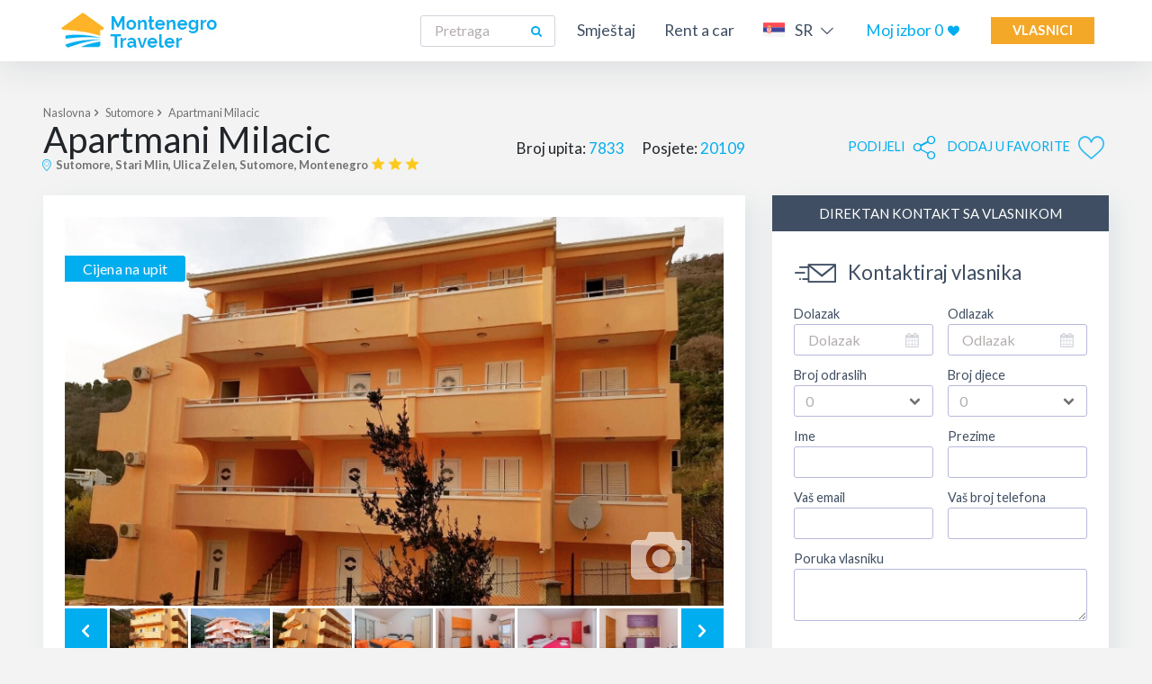

--- FILE ---
content_type: text/html; charset=UTF-8
request_url: https://www.montenegro-traveler.com/sr/Apartmani/Sutomore/Apartmani-Milacic
body_size: 12149
content:
<!doctype html>
<html lang="sr">
<!--[if IE 7]><html lang="sr" class="ie7"><![endif]-->
<!--[if IE 8]><html lang="sr" class="ie8"><![endif]-->
<!--[if IE 9]><html lang="sr" class="ie9"><![endif]-->
<!--[if (gt IE 9)|!(IE)]><html lang="sr"><![endif]-->
<!--[if !IE]><html lang="sr"><![endif]-->
<head>
	<meta http-equiv="X-UA-Compatible" content="IE=edge">
	<meta http-equiv="Content-type" content="text/html; charset=UTF-8" />
	<meta name="viewport" content="width=device-width, initial-scale=1">

	<title>Apartmani Sutomore   | Apartmani Milacic |  Letovanje Crna Gora </title>
	<base href="https://www.montenegro-traveler.com/" />

	<!-- Preloads -->
	<link rel="preload" href="/uploads/MNE-Hedeer2_1.webp" as="image">

	<!-- Favicons -->
	<link rel="apple-touch-icon" sizes="180x180" href="/apple-touch-icon.png">
	<link rel="icon" type="image/png" sizes="32x32" href="/favicon-32x32.png">
	<link rel="icon" type="image/png" sizes="16x16" href="/favicon-16x16.png">
	<link rel="shortcut icon" href="/images/favicon.ico" />
	<link rel="mask-icon" href="/safari-pinned-tab.svg" color="#5bbad5">
	<!-- End favicos -->

	<!-- META tags -->
	<meta name="description" content="Izdajemo luksuzno opremljene apartmane i studija u Sutomoru. Nalazimo se na najljepsem dijelu Sutomora na samo 30 metara od mora u blizini hotela Korali. Apartmani sadrze..." />
	<meta name="msapplication-TileColor" content="#da532c">
	<meta name="msapplication-TileImage" content="/mstile-144x144.png">
	<meta name="theme-color" content="#ffffff">
	<meta name="robots" content="index,follow" />
	<meta name="google-site-verification" content="jgUG5rboCUTjSpZlFWuALY4JJS_mMVlfBOdF97gq-r8" />
	<meta name="y_key" content="609cd0f5e3500cd5" />
	<meta name="msvalidate.01" content="3931795753CEAA947B084A56F0A37D04" />
	<!-- End META Tags -->

	<!-- SOCIAL tags -->
	<meta property="og:title" content="Apartmani Sutomore   | Apartmani Milacic |  Letovanje Crna Gora " />
	<meta property="og:site_name" content="Montenegro Traveler"/>
	<meta property='og:image' content='https://www.montenegro-traveler.com/uploads/64AEFD64-91FE-472E-BB2F-C6DE59E065CF.jpeg' />
	<meta property="og:url" content="https://www.montenegro-traveler.com/sr/Apartmani/Sutomore/Apartmani-Milacic" />
	<meta property="og:type" content="article" />
	<meta property="fb:app_id" content="267368873636411"/>
	<meta property="og:description" content="Izdajemo luksuzno opremljene apartmane i studija u Sutomoru. Nalazimo se na najljepsem dijelu Sutomora na samo 30 metara od mora u blizini hotela Korali. Apartmani sadrze..." />
	<!-- End SOCIAL tags -->

	<!-- LINK & SCRIPT tags -->
	<link rel="manifest" href="/site.webmanifest">

	<link
		rel="preload"
		href="https://fonts.googleapis.com/css?family=Lato:300,400,700&amp;subset=latin-ext&display=swap"
		as="style"
		onload="this.onload=null;this.rel='stylesheet'"
	/>
	<noscript>
		<link
			href="https://fonts.googleapis.com/css?family=Lato:300,400,700&amp;subset=latin-ext&display=swap"
			rel="stylesheet"
			type="text/css"
		/>
	</noscript>

			<link rel="stylesheet" href="/css/leaflet.css" />
		<link rel="stylesheet" href="/css/flaticon.main.min.css?ver=0.6">
	<!-- End LINK & SCRIPT tags -->

	<!-- Facebook Pixel Code -->
	<script>
		setTimeout(function(){
			!function(f,b,e,v,n,t,s)
			{if(f.fbq)return;n=f.fbq=function(){n.callMethod?
			n.callMethod.apply(n,arguments):n.queue.push(arguments)};
			if(!f._fbq)f._fbq=n;n.push=n;n.loaded=!0;n.version='2.0';
			n.queue=[];t=b.createElement(e);t.async=!0;
			t.src=v;s=b.getElementsByTagName(e)[0];
			s.parentNode.insertBefore(t,s)}(window, document,'script',
			'https://connect.facebook.net/en_US/fbevents.js');
			fbq('init', '147956629205504');
			fbq('track', 'PageView');
  	}, 3000);
</script>
<noscript><img height="1" width="1" style="display:none"
  src="https://www.facebook.com/tr?id=147956629205504&ev=PageView&noscript=1"
/></noscript>

	<!-- End Facebook Pixel Code -->
		<!-- Google tag (gtag.js) -->
<script async src="https://www.googletagmanager.com/gtag/js?id=G-4Y6NSHXHGM"></script>
<script>
  window.dataLayer = window.dataLayer || [];
  function gtag(){dataLayer.push(arguments);}
  gtag('js', new Date());

  gtag('config', 'G-4Y6NSHXHGM');
</script>
</head>
<body class=' tmplt-accommodation'><nav class="navbar navbar-expand-lg fixed-top">
  <div class="nav-container h-100">
    <div class='nav-top'>
      <a class="navbar-brand" href="/sr">
                <img src='/images/logo.png' width='182' height='48' alt='Montenegro Travel Logo' />
      </a>
      <div class='nav-item ml-auto mr-4 pr-2 d-inline-block d-lg-none'>
        <a href='/sr/Moj-izbor' class='nav-link nav-favorites'>
          Moj izbor 
          <span class='favorite-number'>
            <span class='favorite-number-count'>0</span> <i class='icon-favorite-full'></i>
          </span>
        </a>
      </div>
      <button class="hamburger-toggle" data-toggle="collapse" data-target="#navb">
        <span></span>
        <span></span>
        <span></span>
        <span></span>
      </button>
    </div>
    <div class='collapse navbar-collapse' id='navb'>
            <form class="form-inline inline-search-form ml-auto" method='GET' action='/sr/Pretraga'>
        <input class="form-control mr-sm-2" type="search"  placeholder="Pretraga" aria-label="Search" name='q'>
        <button type="submit" class='btn -small'><i class='icon-search'></i></button>
      </form>
      <ul class="navbar-nav  my-auto">
        <li class='nav-item '>
                  <a class='nav-link' href='/sr/'>Smještaj</a>
                </li><li class='nav-item '>
                  <a class='nav-link' href='/sr/Rent-a-car'>Rent a car</a>
                </li>        <li class="nav-item dropdown language-dropdown d-lg-flex">
          <a href='#' class='nav-link align-self-center' id="languageDropdown" data-toggle="dropdown" aria-haspopup="true" aria-expanded="false">
          <img src='/images/flag-sr.png' class='flag-image mr-2' alt='Montenegro Travel Flag sr' />
            SR <i class='icon-arrow-down-light'></i>
          </a>
          <div class="dropdown-menu" aria-labelledby="languageDropdown">
            <a class='dropdown-item' href='/en/Apartments/Sutomore/Apartments-Milacic'><img src='/images/flag-en.png' class='flag-image mr-2' alt='Montenegro Travel Flag en'/>EN</a><a class='dropdown-item' href='/sr/Apartmani/Sutomore/Apartmani-Milacic'><img src='/images/flag-sr.png' class='flag-image mr-2' alt='Montenegro Travel Flag sr'/>SR</a><a class='dropdown-item' href='/ru/Apartments/Sutomore/Apartamenty-Milacic'><img src='/images/flag-ru.png' class='flag-image mr-2' alt='Montenegro Travel Flag ru'/>RU</a><a class='dropdown-item' href='/pl/Apartamenty/Sutomore/Apartamenty-Milacic'><img src='/images/flag-pl.png' class='flag-image mr-2' alt='Montenegro Travel Flag pl'/>PL</a><a class='dropdown-item' href='/ro/Apartamenty/Sutomore/Apartamente-Milacic'><img src='/images/flag-ro.png' class='flag-image mr-2' alt='Montenegro Travel Flag ro'/>RO</a><a class='dropdown-item' href='/cz/Apartmany/Sutomore/Apartmany-Milacic'><img src='/images/flag-cz.png' class='flag-image mr-2' alt='Montenegro Travel Flag cz'/>CZ</a><a class='dropdown-item' href='/de/Ferienwohnungen/Sutomore/Ferienwohnungen-Milacic'><img src='/images/flag-de.png' class='flag-image mr-2' alt='Montenegro Travel Flag de'/>DE</a><a class='dropdown-item' href='/it/Appartamenti/Sutomore/Appartamenti-Milacic'><img src='/images/flag-it.png' class='flag-image mr-2' alt='Montenegro Travel Flag it'/>IT</a><a class='dropdown-item' href='/fr/Appartements/Sutomore/Appartements-Milacic'><img src='/images/flag-fr.png' class='flag-image mr-2' alt='Montenegro Travel Flag fr'/>FR</a><a class='dropdown-item' href='/sv/Boende/Sutomore/Lagenheter-Milacic'><img src='/images/flag-sv.png' class='flag-image mr-2' alt='Montenegro Travel Flag sv'/>SV</a><a class='dropdown-item' href='/hu/Apartmanok/Sutomore/Milacic-Apartmanok'><img src='/images/flag-hu.png' class='flag-image mr-2' alt='Montenegro Travel Flag hu'/>HU</a><a class='dropdown-item' href='/sq/Apartamente/Sutomore/Apartamente-Milacic'><img src='/images/flag-sq.png' class='flag-image mr-2' alt='Montenegro Travel Flag sq'/>SQ</a>          </div>
          </li>
          <li class='nav-item d-none d-lg-block'>
            <a href='/sr/Moj-izbor' class='nav-link nav-favorites'>
              Moj izbor 
              <span class='favorite-number'>
                <span class='favorite-number-count'>0</span> <i class='icon-favorite-full'></i>
              </span>
            </a>
          </li>
          <li class='d-flex'><a href='/admin' class='nav-button align-self-center'>Vlasnici</a></li>
      </ul>
    </div>
  </div>
</nav>
<a href='/sr/Rent-a-car' class='d-lg-none bg-blue rent-a-car'>
  <span>RENT A CAR</span>
</a>
<div class="bg-nav"></div>
<main id="page-content">
	<input type="hidden" value='sr' class="selected-language" />
	<div class="container container-compact mt-5 object-inner">
  <!-- top part -->
  <div class="row inner-header">
  <div class='col-12 location-name'>
        <a class='location-name' href='/sr/'>Naslovna</a> <i class='icon-arrow-right-owl'></i> 
        <a class='location-name' href='/sr/Apartmani/Sutomore'>Sutomore</a> <i class='icon-arrow-right-owl'></i> 
        <a class='location-name' href='#'>Apartmani Milacic</a>
      </div>  <div class="col-12 col-sm-8 name-hits">
    <div class='name-location'>
      <h1>Apartmani Milacic</h1>
        <p class='location-name object-location'>
          <i class='icon-location t-blue'></i> 
          <span class='bold'>
            Sutomore, Stari Mlin, Ulica Zelen, Sutomore, Montenegro          </span>
          <span class='stars count-3'></span>        </p>
    </div>
    <div class='ml-lg-auto d-none flex-column d-sm-flex'>
        <div>
                <div class='clear'></div>
        Broj upita: <span class='t-blue mr-3'>7833</span>
        Posjete: <span class='t-blue'>20109</span>
          </div>
    </div>
  </div>
  <div class="col-12 col-sm-4 inner-favorites">
    <div class='ml-auto d-flex align-items-center'>
      <div class='ml-lg-auto d-block d-sm-none'>
                <br>
        <p class='clear'>
          Broj upita: <span class='t-blue mr-2'>7833</span>          Posjete: <span class='t-blue'>20109</span>
        </p>
      </div>

      <div class="favorite mr-2 t-blue" class='dropdown'> 
        <a href='#' id='shareDropdown' data-toggle='dropdown' aria-haspopup="true" aria-expanded="false">
          <span class='text-favorite uc d-none d-md-inline-block'>Podijeli</span> 
          <i class="icon-share"></i>
        </a>
        <div class='dropdown-menu social-dropdown' aria-labelledby="shareDropdown">
          <a href='https://www.facebook.com/sharer/sharer.php?u=https://www.montenegro-traveler.com/sr/Apartmani/Sutomore/Apartmani-Milacic' class='share-btn'>
            <i class='icon-facebook'></i>
          </a>
          <a href='https://twitter.com/home?status=https://www.montenegro-traveler.com/sr/Apartmani/Sutomore/Apartmani-Milacic' class='share-btn'>
            <i class='icon-twitter'></i>
          </a>
          <a href='https://plus.google.com/share?url=https://www.montenegro-traveler.com/sr/Apartmani/Sutomore/Apartmani-Milacic' class='share-btn'>
            <i class='icon-google-plus'></i>
          </a>
        </div>
      </div>
  
      <div class="favorite t-blue">
        <span
          class='text-favorite uc d-none d-md-inline-block' 
          data-add='Dodaj u favorite'
          data-remove='Ukloni iz favorita'>
          Dodaj u favorite        </span> <i class="favorite-icon add-to-favorite" data-id="375"></i>
      </div>
    </div>
  </div>
</div>

  <!-- /top part -->

  <div class="row mt-4 mb-5">
  
    <div class="col-12 col-lg-8 col">
      <div class="shadow-box p-4 mb-5">
        <div class='photo-gallery'><div class='headline-photo'><div class='price-from'>Cijena na upit</div><a href='/uploads/64AEFD64-91FE-472E-BB2F-C6DE59E065CF.jpeg' class='d-block'><picture>
		   <source 
			  media='(max-width: 750px)'
			  srcset='/tumber.php?src=/uploads/64AEFD64-91FE-472E-BB2F-C6DE59E065CF.jpeg&w=327&h=193'>
		   <source 
			  media='(min-width: 751px)'
			  srcset='/tumber.php?src=/uploads/64AEFD64-91FE-472E-BB2F-C6DE59E065CF.jpeg&w=780&h=460'>
		   <img class='w-100' src='/tumber.php?src=/uploads/64AEFD64-91FE-472E-BB2F-C6DE59E065CF.jpeg&w=780&h=460' title='Apartmani Milacic, Sutomore, Apartmani'
		   alt='Apartmani Milacic, Sutomore, Apartmani'>
		</picture></a><i class='icon-camera'></i></div><div class='owl-carousel gallery-carousel owl-customized photo-gallery'><div class='item'><a href='/uploads/D6FF36CD-B6D0-45D7-931D-F88FFBAB52DA.jpeg' ><img src='/tumber.php?src=/uploads/D6FF36CD-B6D0-45D7-931D-F88FFBAB52DA.jpeg&w=100&h=60' title='Apartmani Milacic, Sutomore, Apartmani' alt='Apartmani Milacic, Sutomore, Apartmani' /></a></div><div class='item'><a href='/uploads/C05CF188-CA2B-49B0-8BC8-DA1867B32277.jpeg' ><img src='/tumber.php?src=/uploads/C05CF188-CA2B-49B0-8BC8-DA1867B32277.jpeg&w=100&h=60' title='Apartmani Milacic, Sutomore, Apartmani' alt='Apartmani Milacic, Sutomore, Apartmani' /></a></div><div class='item'><a href='/uploads/AEA0B528-2DAE-46E1-920F-BF7678B4786D.jpeg' ><img src='/tumber.php?src=/uploads/AEA0B528-2DAE-46E1-920F-BF7678B4786D.jpeg&w=100&h=60' title='Apartmani Milacic, Sutomore, Apartmani' alt='Apartmani Milacic, Sutomore, Apartmani' /></a></div><div class='item'><a href='/uploads/4X1A0050-Edit6666.jpg' ><img src='/tumber.php?src=/uploads/4X1A0050-Edit6666.jpg&w=100&h=60' title='Apartmani Milacic, Sutomore, Apartmani' alt='Apartmani Milacic, Sutomore, Apartmani' /></a></div><div class='item'><a href='/uploads/4X1A0053-Edit6666.jpg' ><img src='/tumber.php?src=/uploads/4X1A0053-Edit6666.jpg&w=100&h=60' title='Apartmani Milacic, Sutomore, Apartmani' alt='Apartmani Milacic, Sutomore, Apartmani' /></a></div><div class='item'><a href='/uploads/4X1A0083-Edit666.jpg' ><img src='/tumber.php?src=/uploads/4X1A0083-Edit666.jpg&w=100&h=60' title='Apartmani Milacic, Sutomore, Apartmani' alt='Apartmani Milacic, Sutomore, Apartmani' /></a></div><div class='item'><a href='/uploads/4X1A0099-Edi66666t.jpg' ><img src='/tumber.php?src=/uploads/4X1A0099-Edi66666t.jpg&w=100&h=60' title='Apartmani Milacic, Sutomore, Apartmani' alt='Apartmani Milacic, Sutomore, Apartmani' /></a></div><div class='item'><a href='/uploads/4X1A0058-Edit6666.pg.jpg' ><img src='/tumber.php?src=/uploads/4X1A0058-Edit6666.pg.jpg&w=100&h=60' title='Apartmani Milacic, Sutomore, Apartmani' alt='Apartmani Milacic, Sutomore, Apartmani' /></a></div><div class='item'><a href='/uploads/4X1A0087-Edi666t.jpg' ><img src='/tumber.php?src=/uploads/4X1A0087-Edi666t.jpg&w=100&h=60' title='Apartmani Milacic, Sutomore, Apartmani' alt='Apartmani Milacic, Sutomore, Apartmani' /></a></div><div class='item'><a href='/uploads/4X1A0094-Edi666t.jpg' ><img src='/tumber.php?src=/uploads/4X1A0094-Edi666t.jpg&w=100&h=60' title='Apartmani Milacic, Sutomore, Apartmani' alt='Apartmani Milacic, Sutomore, Apartmani' /></a></div><div class='item'><a href='/uploads/4X1A0113-Edi6666t.jpg' ><img src='/tumber.php?src=/uploads/4X1A0113-Edi6666t.jpg&w=100&h=60' title='Apartmani Milacic, Sutomore, Apartmani' alt='Apartmani Milacic, Sutomore, Apartmani' /></a></div><div class='item'><a href='/uploads/4X1A0101-Edit666.jpg' ><img src='/tumber.php?src=/uploads/4X1A0101-Edit666.jpg&w=100&h=60' title='Apartmani Milacic, Sutomore, Apartmani' alt='Apartmani Milacic, Sutomore, Apartmani' /></a></div><div class='item'><a href='/uploads/4X1A0091-Edit666.jpg' ><img src='/tumber.php?src=/uploads/4X1A0091-Edit666.jpg&w=100&h=60' title='Apartmani Milacic, Sutomore, Apartmani' alt='Apartmani Milacic, Sutomore, Apartmani' /></a></div><div class='item'><a href='/uploads/4X1A0105-Edit666.jpg' ><img src='/tumber.php?src=/uploads/4X1A0105-Edit666.jpg&w=100&h=60' title='Apartmani Milacic, Sutomore, Apartmani' alt='Apartmani Milacic, Sutomore, Apartmani' /></a></div><div class='item'><a href='/uploads/4X1A0114-Edit666.jpg' ><img src='/tumber.php?src=/uploads/4X1A0114-Edit666.jpg&w=100&h=60' title='Apartmani Milacic, Sutomore, Apartmani' alt='Apartmani Milacic, Sutomore, Apartmani' /></a></div><div class='item'><a href='/uploads/4X1A0126-Edi666t.jpg' ><img src='/tumber.php?src=/uploads/4X1A0126-Edi666t.jpg&w=100&h=60' title='Apartmani Milacic, Sutomore, Apartmani' alt='Apartmani Milacic, Sutomore, Apartmani' /></a></div><div class='item'><a href='/uploads/4X1A0064-Edit666.jpg' ><img src='/tumber.php?src=/uploads/4X1A0064-Edit666.jpg&w=100&h=60' title='Apartmani Milacic, Sutomore, Apartmani' alt='Apartmani Milacic, Sutomore, Apartmani' /></a></div><div class='item'><a href='/uploads/4X1A0122-Edi666t.jpg' ><img src='/tumber.php?src=/uploads/4X1A0122-Edi666t.jpg&w=100&h=60' title='Apartmani Milacic, Sutomore, Apartmani' alt='Apartmani Milacic, Sutomore, Apartmani' /></a></div><div class='item'><a href='/uploads/4X1A0132-Edi666t.jpg' ><img src='/tumber.php?src=/uploads/4X1A0132-Edi666t.jpg&w=100&h=60' title='Apartmani Milacic, Sutomore, Apartmani' alt='Apartmani Milacic, Sutomore, Apartmani' /></a></div><div class='item'><a href='/uploads/4X1A0121-Edi666t.jpg' ><img src='/tumber.php?src=/uploads/4X1A0121-Edi666t.jpg&w=100&h=60' title='Apartmani Milacic, Sutomore, Apartmani' alt='Apartmani Milacic, Sutomore, Apartmani' /></a></div><div class='item'><a href='/uploads/4X1A0174-Edi666t.jpg' ><img src='/tumber.php?src=/uploads/4X1A0174-Edi666t.jpg&w=100&h=60' title='Apartmani Milacic, Sutomore, Apartmani' alt='Apartmani Milacic, Sutomore, Apartmani' /></a></div><div class='item'><a href='/uploads/4X1A0177-Edi666t.jpg' ><img src='/tumber.php?src=/uploads/4X1A0177-Edi666t.jpg&w=100&h=60' title='Apartmani Milacic, Sutomore, Apartmani' alt='Apartmani Milacic, Sutomore, Apartmani' /></a></div><div class='item'><a href='/uploads/4X1A0188-Edi666t.jpg' ><img src='/tumber.php?src=/uploads/4X1A0188-Edi666t.jpg&w=100&h=60' title='Apartmani Milacic, Sutomore, Apartmani' alt='Apartmani Milacic, Sutomore, Apartmani' /></a></div><div class='item'><a href='/uploads/4X1A0182-Edi666t.jpg' ><img src='/tumber.php?src=/uploads/4X1A0182-Edi666t.jpg&w=100&h=60' title='Apartmani Milacic, Sutomore, Apartmani' alt='Apartmani Milacic, Sutomore, Apartmani' /></a></div><div class='item'><a href='/uploads/4X1A0190-Edi666t.jpg' ><img src='/tumber.php?src=/uploads/4X1A0190-Edi666t.jpg&w=100&h=60' title='Apartmani Milacic, Sutomore, Apartmani' alt='Apartmani Milacic, Sutomore, Apartmani' /></a></div><div class='item'><a href='/uploads/4X1A0133-Edi666t.jpg' ><img src='/tumber.php?src=/uploads/4X1A0133-Edi666t.jpg&w=100&h=60' title='Apartmani Milacic, Sutomore, Apartmani' alt='Apartmani Milacic, Sutomore, Apartmani' /></a></div><div class='item'><a href='/uploads/4X1A0195-Edi666t.jpg' ><img src='/tumber.php?src=/uploads/4X1A0195-Edi666t.jpg&w=100&h=60' title='Apartmani Milacic, Sutomore, Apartmani' alt='Apartmani Milacic, Sutomore, Apartmani' /></a></div><div class='item'><a href='/uploads/4X1A0198-Edit666.jpg' ><img src='/tumber.php?src=/uploads/4X1A0198-Edit666.jpg&w=100&h=60' title='Apartmani Milacic, Sutomore, Apartmani' alt='Apartmani Milacic, Sutomore, Apartmani' /></a></div><div class='item'><a href='/uploads/4X1A0210-Edi6666t.jpg' ><img src='/tumber.php?src=/uploads/4X1A0210-Edi6666t.jpg&w=100&h=60' title='Apartmani Milacic, Sutomore, Apartmani' alt='Apartmani Milacic, Sutomore, Apartmani' /></a></div><div class='item'><a href='/uploads/4X1A0201-Ed6666it.jpg' ><img src='/tumber.php?src=/uploads/4X1A0201-Ed6666it.jpg&w=100&h=60' title='Apartmani Milacic, Sutomore, Apartmani' alt='Apartmani Milacic, Sutomore, Apartmani' /></a></div><div class='item'><a href='/uploads/4X1A0214-Edit666.jpg' ><img src='/tumber.php?src=/uploads/4X1A0214-Edit666.jpg&w=100&h=60' title='Apartmani Milacic, Sutomore, Apartmani' alt='Apartmani Milacic, Sutomore, Apartmani' /></a></div><div class='item'><a href='/uploads/4X1A0223-Ed666it.jpg' ><img src='/tumber.php?src=/uploads/4X1A0223-Ed666it.jpg&w=100&h=60' title='Apartmani Milacic, Sutomore, Apartmani' alt='Apartmani Milacic, Sutomore, Apartmani' /></a></div><div class='item'><a href='/uploads/4X1A0230-Ed666t.jpg' ><img src='/tumber.php?src=/uploads/4X1A0230-Ed666t.jpg&w=100&h=60' title='Apartmani Milacic, Sutomore, Apartmani' alt='Apartmani Milacic, Sutomore, Apartmani' /></a></div><div class='item'><a href='/uploads/4X1A0236-Edi666t.jpg' ><img src='/tumber.php?src=/uploads/4X1A0236-Edi666t.jpg&w=100&h=60' title='Apartmani Milacic, Sutomore, Apartmani' alt='Apartmani Milacic, Sutomore, Apartmani' /></a></div><div class='item'><a href='/uploads/4X1A0238-Edi666t.jpg' ><img src='/tumber.php?src=/uploads/4X1A0238-Edi666t.jpg&w=100&h=60' title='Apartmani Milacic, Sutomore, Apartmani' alt='Apartmani Milacic, Sutomore, Apartmani' /></a></div><div class='item'><a href='/uploads/4X1A0226-Edi666t.jpg' ><img src='/tumber.php?src=/uploads/4X1A0226-Edi666t.jpg&w=100&h=60' title='Apartmani Milacic, Sutomore, Apartmani' alt='Apartmani Milacic, Sutomore, Apartmani' /></a></div><div class='item'><a href='/uploads/4X1A0242-Ed666it.jpg' ><img src='/tumber.php?src=/uploads/4X1A0242-Ed666it.jpg&w=100&h=60' title='Apartmani Milacic, Sutomore, Apartmani' alt='Apartmani Milacic, Sutomore, Apartmani' /></a></div><div class='item'><a href='/uploads/4X1A0245-Edit666.jpg' ><img src='/tumber.php?src=/uploads/4X1A0245-Edit666.jpg&w=100&h=60' title='Apartmani Milacic, Sutomore, Apartmani' alt='Apartmani Milacic, Sutomore, Apartmani' /></a></div></div></div><div class="row justify-content-center mt-2">
  <div class='icon-with-text-big text-center mt-3'><i class='icon-wi-fi'></i><p>Internet</p></div><div class='icon-with-text-big text-center mt-3'><i class='icon-parking'></i><p>Parking</p></div><div class='icon-with-text-big text-center mt-3'><i class='icon-snow'></i><p>Klimatizovano</p></div><div class='icon-with-text-big text-center mt-3'><i class='icon-waves'></i><p>Pogled na more</p></div><div class='icon-with-text-big text-center mt-3'><i class='icon-baby-bed'></i><p>Krevetac za bebe</p></div>  
</div>



        <hr>
        <h3 class='uc t-dark-blue mt-4 mb-3'>Opis</h3>
<div class="t-grey">
  <div class='text-gradient-wrapper mb-3'>
    <div class='text-gradient'> 
      <p>Izdajemo luksuzno opremljene apartmane i studija u Sutomoru. Nalazimo se na najljepsem dijelu Sutomora na samo 30 metara od mora u blizini hotela Korali. Apartmani sadrze spavacu sobu sa bracnim krevetom i krevetom samcem, dnevnu sobu sa garniturom na razvlacenje, opremljenu kuhinju, kupatilo sa kabinom, klima uredja, flat-screen TV sa kablovskim kanalima i balkon sa garniturom za sjedenje. Studio apartmani sadrze opremljenu kuhinju, kupatilo sa kabinom, klima uredjaj, flat-screen TV sa kablovskim kanalima i balkon sa garniturom za sjedenje. Studija su za 3 ili 4 osobe. Takodje u sklopu nasih apartmana imate obezbijedjen parking prostor za vozilo kao i prostor gdje gosti mogu praviti rostilj.</p><p></p><p>Za vise informacija kontaktirajte nas na +382 67 585 024 (Viber) ili +382 67 237 056 (Viber ili WhatsApp)</p>
      <div class='fadeout'></div>
    </div>
    <a href='#' class='text-show-more btn-outlined'>Pročitaj još<i class='icon-arrow-down-light'></i></a>
  </div>
</div>      </div>

      
      <div class='shadow-box p-4 mb-5 py-4'>
        <h3 class='uc t-dark-blue mb-3'>Lokacija</h3>
  <div class="row text">
    <p class='col-md-4 d-flex'>
            <span><i class='icon-location'></i> Do centra grada:</span>
            <span class='ml-auto'>150m</span>
          </p><p class='col-md-4 d-flex'>
            <span><i class='icon-location'></i> Do plaže:</span>
            <span class='ml-auto'>25m</span>
          </p>  </div>
  <div class="row">
    <p class='col-md-4 d-flex'>
            <span><i class='icon-location'></i> Do prodavnice:</span>
            <span class='ml-auto'>25m</span>
          </p><p class='col-md-4 d-flex'>
            <span><i class='icon-location'></i> Do restorana:</span>
            <span class='ml-auto'>25m</span>
          </p>  </div>

  <div id='object-map' class='mt-4' data-lat='42.13512942754965' data-lng='19.06085512631988'></div>      </div>

    
    </div>
    <!-- /col-md-8 -->
    <div class="col-12 col-lg-4 col">
      <div class="shadow-box" id='inner-contact'>
  <div class='bg-dark-blue text-center py-2'>
    <p class="uc">Direktan kontakt sa vlasnikom</p>
  </div>

        <div class='d-none d-lg-block px-3'>
        <div class='d-flex t-dark-blue mt-4'>
          <i class='icon-message big-icon mr-1'></i>
          <p class='h-contact'>
            Kontaktiraj vlasnika          </p>
        </div>

        <form action="#" class='reservation-form mx-auto mt-2'>
  <div class="ajax-message pl-2 mb-4">
    <p class='h4 t-dark-blue'>Uspješno ste poslali upit.</p>
  </div>
  <div class="ajax-load">
    <div class="svg-loader">
      <svg version="1.1" id="loader-1" xmlns="http://www.w3.org/2000/svg" xmlns:xlink="http://www.w3.org/1999/xlink" x="0px" y="0px" width="40px" height="40px" viewBox="0 0 50 50" style="enable-background:new 0 0 50 50;" xml:space="preserve">
<path fill="#000" d="M25.251,6.461c-10.318,0-18.683,8.365-18.683,18.683h4.068c0-8.071,6.543-14.615,14.615-14.615V6.461z">
  <animateTransform attributeType="xml" attributeName="transform" type="rotate" from="0 25 25" to="360 25 25" dur="0.6s" repeatCount="indefinite"></animateTransform>
  </path>
</svg>    </div>
  </div>
  <div class='form-inner text-left'>
    <input type='hidden' name='objects' value='375' />    <input type='hidden' name='language' value='0' />
    <div class="d-flex flex-wrap">
      <div class="col-12 d-none selected-unit-pricing justify-content-center align-items-center">
        <span class='t-blue bold h3 selected-unit-price'>&euro;</span>
        <div class="bold d-flex mb-2 ml-2">
          <div class='num-nights mr-1'></div> nights 
          (<div class='day-from'></div> <div class='month-from ml-1'></div> <div class='mx-1'>-</div> 
          <div class='day-to'></div> <div class='month-to ml-1'></div>)
        </div>
      </div>
            <div class="col-6 px-2">
        <div class='form-group'>
          <label for='arrival'>Dolazak</label>
          <div class='form-control-icon -right'>
            <input 
              class="form-control datepicker dp-in dp-check-in" 
              name="arrival" 
              data-date-start-date="02/02/2026" 
              readonly="" 
              placeholder="Dolazak" 
              type="text"
              required
            >
            <i class='icon icon-calendar'></i>
          </div>
        </div>
      </div>
      <div class="col-6 px-2">
        <div class='form-group'>
          <label for='departure'>Odlazak</label>
          <div class='form-control-icon -right'>
            <input 
              class="form-control datepicker dp-out dp-check-out" 
              name="departure" 
              placeholder="Odlazak" 
              data-date-start-date="02/02/2026" 
              readonly="" 
              type="text"
              required
            >
            <i class='icon icon-calendar'></i>
          </div>
        </div>
      </div>
            <div class="col-6 px-2">
        <div class='form-group'>
          <label for='adults'>Broj odraslih</label>
          <div class="form-control-icon">
            <select name="adults" id='adults' class='form-control adults'>
              <option value='0'>0</option><option value='1'>1</option><option value='2'>2</option><option value='3'>3</option><option value='4'>4</option><option value='5'>5</option><option value='6'>6</option><option value='7'>7</option><option value='8'>8</option><option value='9'>9</option><option value='10'>10</option><option value='11'>11</option><option value='12'>12</option><option value='13'>13</option><option value='14'>14</option><option value='15'>15</option><option value='16'>16</option><option value='17'>17</option><option value='18'>18</option><option value='19'>19</option><option value='20'>20</option><option value='21'>21</option><option value='22'>22</option><option value='23'>23</option><option value='24'>24</option><option value='25'>25</option><option value='26'>26</option><option value='27'>27</option><option value='28'>28</option><option value='29'>29</option><option value='30'>30</option>            </select>
            <i class='arrow icon-arrow-down'></i>
          </div>
        </div>
      </div>
      
      <div class="col-6 px-2">
        <div class='form-group'>
          <label for='kids'>Broj djece</label>
          <div class="form-control-icon">
            <select name="kids" id='kids' class='form-control children'>
              <option value='0'>0</option><option value='1'>1</option><option value='2'>2</option><option value='3'>3</option><option value='4'>4</option><option value='5'>5</option><option value='6'>6</option><option value='7'>7</option><option value='8'>8</option><option value='9'>9</option><option value='10'>10</option><option value='11'>11</option><option value='12'>12</option><option value='13'>13</option><option value='14'>14</option><option value='15'>15</option><option value='16'>16</option><option value='17'>17</option><option value='18'>18</option><option value='19'>19</option><option value='20'>20</option><option value='21'>21</option><option value='22'>22</option><option value='23'>23</option><option value='24'>24</option><option value='25'>25</option><option value='26'>26</option><option value='27'>27</option><option value='28'>28</option><option value='29'>29</option><option value='30'>30</option>            </select>
            <i class='arrow icon-arrow-down'></i>
          </div>
        </div>
      </div>
      <div class="col-6 px-2">
        <div class='form-group'>
          <label for='first_name'>Ime</label>
          <input type='text' class='form-control first_name' id='first_name' name='first_name' required />
        </div>
      </div>
      <div class="col-6 px-2">
        <div class='form-group'>
          <label for='last_name'>Prezime</label>
          <input type='text' class='form-control last_name' id='last_name' name='last_name' required />
        </div>
      </div>
      <div class="col-6 px-2">
        <div class='form-group'>
          <label for='email'>Vaš email</label>
          <input type='email' class='form-control email' id='email' name='email' required />
        </div>
      </div>
      <div class="col-6 px-2">
        <div class='form-group'>
          <label for='phone'>Vaš broj telefona</label>
          <input type='tel' class='form-control phone' id='phone' name='phone' required />
        </div>
      </div>
      <div class="col-md-12 px-2">
        <div class='form-group'>
          <label for='message'>Poruka vlasniku</label>
          <textarea class='form-control message' id='message' name='message'></textarea>
        </div>
      </div>
    </div>
    <button  class='btn mx-auto mb-5 mt-4 -orange' type='submit'>Pošalji upit</button>
  </div>
</form>        
              </div> <!-- px-3 -->
  
  <div class='px-4 pb-4'>
    <div class='hr-with-text d-none d-lg-block'>
      <hr>
    </div>

  		  	<div class='d-flex t-dark-blue mt-4 mb-3'>
	      <i class='icon-phone medium-icon mr-1'></i>
	      <p class='h-contact'>
	        Nazovi vlasnika	      </p>
	    </div>
    <p class='d-flex'><a href='tel:+38267585024'>+382 67 585 024</a><img src='/images/viber.svg' class='ml-1 align-self-center' width='20px' height='20px'/></p><p class='d-flex'><a href='tel:+38267237056'>+382 67 237056</a><img src='/images/viber.svg' class='ml-1 align-self-center' width='20px' height='20px'/><img src='/images/whatsapp.svg' class='ml-1 align-self-center' width='20px' height='20px'/></p>     
    <div class="owner-profile mt-4">
      <div class="avatar">
                <img src='/tumber.php?src=/uploads/IMG_7475.JPG&w=70&h=70' />
      </div>
      <div class="info">
        <p class='t-light-grey'>Ime vlasnika</p>
        <p class='t-dark-blue'>Anka Milacic</p>
      </div>
    </div>
    
      </div> <!-- px-3 -->
</div><div class="modal fade modal-acc-unit" id="reservation-modal" tabindex="-1" role="dialog" aria-hidden="true">
  <div class="modal-dialog container" role="document">
    <div class="modal-content">
      <div class="modal-body">
        <p class='h3 t-dark-blue text-center bold pl-2'>
          <i class='icon-message big-icon va-sub mr-1'></i> Kontaktiraj vlasnika        </p>
        <form action="#" class='reservation-form mx-auto mt-2'>
  <div class="ajax-message pl-2 mb-4">
    <p class='h4 t-dark-blue'>Uspješno ste poslali upit.</p>
  </div>
  <div class="ajax-load">
    <div class="svg-loader">
      <svg version="1.1" id="loader-1" xmlns="http://www.w3.org/2000/svg" xmlns:xlink="http://www.w3.org/1999/xlink" x="0px" y="0px" width="40px" height="40px" viewBox="0 0 50 50" style="enable-background:new 0 0 50 50;" xml:space="preserve">
<path fill="#000" d="M25.251,6.461c-10.318,0-18.683,8.365-18.683,18.683h4.068c0-8.071,6.543-14.615,14.615-14.615V6.461z">
  <animateTransform attributeType="xml" attributeName="transform" type="rotate" from="0 25 25" to="360 25 25" dur="0.6s" repeatCount="indefinite"></animateTransform>
  </path>
</svg>    </div>
  </div>
  <div class='form-inner text-left'>
    <input type='hidden' name='objects' value='375' />    <input type='hidden' name='language' value='0' />
    <div class="d-flex flex-wrap">
      <div class="col-12 d-none selected-unit-pricing justify-content-center align-items-center">
        <span class='t-blue bold h3 selected-unit-price'>&euro;</span>
        <div class="bold d-flex mb-2 ml-2">
          <div class='num-nights mr-1'></div> nights 
          (<div class='day-from'></div> <div class='month-from ml-1'></div> <div class='mx-1'>-</div> 
          <div class='day-to'></div> <div class='month-to ml-1'></div>)
        </div>
      </div>
            <div class="col-6 px-2">
        <div class='form-group'>
          <label for='arrival'>Dolazak</label>
          <div class='form-control-icon -right'>
            <input 
              class="form-control datepicker dp-in dp-check-in-m" 
              name="arrival" 
              data-date-start-date="02/02/2026" 
              readonly="" 
              placeholder="Dolazak" 
              type="text"
              required
            >
            <i class='icon icon-calendar'></i>
          </div>
        </div>
      </div>
      <div class="col-6 px-2">
        <div class='form-group'>
          <label for='departure'>Odlazak</label>
          <div class='form-control-icon -right'>
            <input 
              class="form-control datepicker dp-out dp-check-out-m" 
              name="departure" 
              placeholder="Odlazak" 
              data-date-start-date="02/02/2026" 
              readonly="" 
              type="text"
              required
            >
            <i class='icon icon-calendar'></i>
          </div>
        </div>
      </div>
            <div class="col-6 px-2">
        <div class='form-group'>
          <label for='adults'>Broj odraslih</label>
          <div class="form-control-icon">
            <select name="adults" id='adults' class='form-control adults'>
              <option value='0'>0</option><option value='1'>1</option><option value='2'>2</option><option value='3'>3</option><option value='4'>4</option><option value='5'>5</option><option value='6'>6</option><option value='7'>7</option><option value='8'>8</option><option value='9'>9</option><option value='10'>10</option><option value='11'>11</option><option value='12'>12</option><option value='13'>13</option><option value='14'>14</option><option value='15'>15</option><option value='16'>16</option><option value='17'>17</option><option value='18'>18</option><option value='19'>19</option><option value='20'>20</option><option value='21'>21</option><option value='22'>22</option><option value='23'>23</option><option value='24'>24</option><option value='25'>25</option><option value='26'>26</option><option value='27'>27</option><option value='28'>28</option><option value='29'>29</option><option value='30'>30</option>            </select>
            <i class='arrow icon-arrow-down'></i>
          </div>
        </div>
      </div>
      
      <div class="col-6 px-2">
        <div class='form-group'>
          <label for='kids'>Broj djece</label>
          <div class="form-control-icon">
            <select name="kids" id='kids' class='form-control children'>
              <option value='0'>0</option><option value='1'>1</option><option value='2'>2</option><option value='3'>3</option><option value='4'>4</option><option value='5'>5</option><option value='6'>6</option><option value='7'>7</option><option value='8'>8</option><option value='9'>9</option><option value='10'>10</option><option value='11'>11</option><option value='12'>12</option><option value='13'>13</option><option value='14'>14</option><option value='15'>15</option><option value='16'>16</option><option value='17'>17</option><option value='18'>18</option><option value='19'>19</option><option value='20'>20</option><option value='21'>21</option><option value='22'>22</option><option value='23'>23</option><option value='24'>24</option><option value='25'>25</option><option value='26'>26</option><option value='27'>27</option><option value='28'>28</option><option value='29'>29</option><option value='30'>30</option>            </select>
            <i class='arrow icon-arrow-down'></i>
          </div>
        </div>
      </div>
      <div class="col-6 px-2">
        <div class='form-group'>
          <label for='first_name'>Ime</label>
          <input type='text' class='form-control first_name' id='first_name' name='first_name' required />
        </div>
      </div>
      <div class="col-6 px-2">
        <div class='form-group'>
          <label for='last_name'>Prezime</label>
          <input type='text' class='form-control last_name' id='last_name' name='last_name' required />
        </div>
      </div>
      <div class="col-6 px-2">
        <div class='form-group'>
          <label for='email'>Vaš email</label>
          <input type='email' class='form-control email' id='email' name='email' required />
        </div>
      </div>
      <div class="col-6 px-2">
        <div class='form-group'>
          <label for='phone'>Vaš broj telefona</label>
          <input type='tel' class='form-control phone' id='phone' name='phone' required />
        </div>
      </div>
      <div class="col-md-12 px-2">
        <div class='form-group'>
          <label for='message'>Poruka vlasniku</label>
          <textarea class='form-control message' id='message' name='message'></textarea>
        </div>
      </div>
    </div>
    <button  class='btn mx-auto mb-5 mt-4 -orange' type='submit'>Pošalji upit</button>
  </div>
</form>        <button type="button" class="close close-center" data-dismiss="modal" aria-label="Close" data-close='Zatvori'>
          <i class='icon-cancel'></i> <span class='text'>Otkaži</span>
        </button>
      </div>
    </div>
  </div>
</div>
      <div class="px-3 px-md-0">
        <h4 class="h3 t-dark-blue uc mt-5 mb-3">Izdvojeni objekti</h4>
        <div class="d-flex flex-wrap">
          <div class="row">

      <div class="col-6">
      <a href='/sr/Apartmani/Ulcinj/Apartmani-Ajka' class="box flex-column">
        <div class="link-hover"></div>
        <div class="image">
          <img loading="lazy" src='/tumber.php?src=/uploads/viber_image_2025-07-16_14-35-17-618.jpg&w=173&h=170&q=80' width="173" height="170" class='w-100' alt='Apartmani Ajka, Ulcinj' title='Apartmani Ajka, Ulcinj' />
        </div>
        <div class="content">
          <p class='city-name'><span  class="bold">Apartmani Ajka</span></p>
          <p class='location-name'>
            <i class='icon-location'></i> 
            Ulcinj, R-17, 85360, Montenegro          </p>
        </div>
    </a>
    </div>
      <div class="col-6">
      <a href='/sr/Apartmani/Ulcinj/Apartmani-MandE-RELAX' class="box flex-column">
        <div class="link-hover"></div>
        <div class="image">
          <img loading="lazy" src='/tumber.php?src=/uploads/IMG_6531.jpeg&w=173&h=170&q=80' width="173" height="170" class='w-100' alt='Apartmani M&E RELAX, Ulcinj' title='Apartmani M&E RELAX, Ulcinj' />
        </div>
        <div class="content">
          <p class='city-name'><span  class="bold">Apartmani M&E RELAX</span></p>
          <p class='location-name'>
            <i class='icon-location'></i> 
            Ulcinj, Donji Stoj, Ulica 3 bb, 85360, Montenegro          </p>
        </div>
    </a>
    </div>
      <div class="col-6">
      <a href='/sr/Apartmani/Ulcinj/Pansion-Aksa' class="box flex-column">
        <div class="link-hover"></div>
        <div class="image">
          <img loading="lazy" src='/tumber.php?src=/uploads/IMG-0dc07741e06bcb06060b06acb8e199f3-V.jpg&w=173&h=170&q=80' width="173" height="170" class='w-100' alt='Pansion Aksa, Ulcinj' title='Pansion Aksa, Ulcinj' />
        </div>
        <div class="content">
          <p class='city-name'><span  class="bold">Pansion Aksa</span></p>
          <p class='location-name'>
            <i class='icon-location'></i> 
            Ulcinj, Pansion Aksa Rt Gjerane Port Milena, Ulcinj 85360, Црна Гора          </p>
        </div>
    </a>
    </div>
      <div class="col-6">
      <a href='/sr/Apartmani/Sutomore/Kuca-za-Odmor-8-osoba' class="box flex-column">
        <div class="link-hover"></div>
        <div class="image">
          <img loading="lazy" src='/tumber.php?src=/uploads/29442BC5-EE33-4BDA-9A92-5A8E089FA835.jpeg&w=173&h=170&q=80' width="173" height="170" class='w-100' alt='Kuca za Odmor 8 osoba, Sutomore' title='Kuca za Odmor 8 osoba, Sutomore' />
        </div>
        <div class="content">
          <p class='city-name'><span  class="bold">Kuca za Odmor 8 osoba</span></p>
          <p class='location-name'>
            <i class='icon-location'></i> 
            Sutomore, 168 Partizanski Put, Sutomore, Montenegro          </p>
        </div>
    </a>
    </div>
      <div class="col-6">
      <a href='/sr/Apartmani/Ulcinj/Apartmens-Xhenis-Lux' class="box flex-column">
        <div class="link-hover"></div>
        <div class="image">
          <img loading="lazy" src='/tumber.php?src=/uploads/IMG_3059.jpeg&w=173&h=170&q=80' width="173" height="170" class='w-100' alt='Apartmens Xhenis Lux, Ulcinj' title='Apartmens Xhenis Lux, Ulcinj' />
        </div>
        <div class="content">
          <p class='city-name'><span  class="bold">Apartmens Xhenis Lux</span></p>
          <p class='location-name'>
            <i class='icon-location'></i> 
            Ulcinj, Long Beach, 85360, Montenegro          </p>
        </div>
    </a>
    </div>
      <div class="col-6">
      <a href='/sr/Apartmani/Sutomore/Apartmani-Vedrana' class="box flex-column">
        <div class="link-hover"></div>
        <div class="image">
          <img loading="lazy" src='/tumber.php?src=/uploads/8dcda656-ac14-4b10-9047-3c74056f3516.jpeg&w=173&h=170&q=80' width="173" height="170" class='w-100' alt='Apartmani Vedrana, Sutomore' title='Apartmani Vedrana, Sutomore' />
        </div>
        <div class="content">
          <p class='city-name'><span  class="bold">Apartmani Vedrana</span></p>
          <p class='location-name'>
            <i class='icon-location'></i> 
            Sutomore, Zelen          </p>
        </div>
    </a>
    </div>
      <div class="col-6">
      <a href='/sr/Apartmani/Bar/Apartmani-DELIBASIC' class="box flex-column">
        <div class="link-hover"></div>
        <div class="image">
          <img loading="lazy" src='/tumber.php?src=/uploads/20190725_113215_1.jpg&w=173&h=170&q=80' width="173" height="170" class='w-100' alt='Apartmani DELIBASIC, Bar' title='Apartmani DELIBASIC, Bar' />
        </div>
        <div class="content">
          <p class='city-name'><span  class="bold">Apartmani DELIBASIC</span></p>
          <p class='location-name'>
            <i class='icon-location'></i> 
            Bar, 21 Ul.I Bokeljske Brigade, Бар, Црна Гора          </p>
        </div>
    </a>
    </div>
      <div class="col-6">
      <a href='/sr/Apartmani/Dobre-Vode/Villa-Contact' class="box flex-column">
        <div class="link-hover"></div>
        <div class="image">
          <img loading="lazy" src='/tumber.php?src=/uploads/IMG_20240314_113739.jpg&w=173&h=170&q=80' width="173" height="170" class='w-100' alt='Villa Contact, Dobre Vode' title='Villa Contact, Dobre Vode' />
        </div>
        <div class="content">
          <p class='city-name'><span  class="bold">Villa Contact</span></p>
          <p class='location-name'>
            <i class='icon-location'></i> 
            Dobre Vode, Nisice 65          </p>
        </div>
    </a>
    </div>
      <div class="col-6">
      <a href='/sr/Apartmani/Petrovac-na-moru/Vila-Savovic' class="box flex-column">
        <div class="link-hover"></div>
        <div class="image">
          <img loading="lazy" src='/tumber.php?src=/uploads/IMG_5566 2.JPG&w=173&h=170&q=80' width="173" height="170" class='w-100' alt='Vila Savovic, Petrovac' title='Vila Savovic, Petrovac' />
        </div>
        <div class="content">
          <p class='city-name'><span  class="bold">Vila Savovic</span></p>
          <p class='location-name'>
            <i class='icon-location'></i> 
            Petrovac, Ulica IV, br 19          </p>
        </div>
    </a>
    </div>
      <div class="col-6">
      <a href='/sr/Apartmani/Igalo/Apartmani-Tafra-Igalo' class="box flex-column">
        <div class="link-hover"></div>
        <div class="image">
          <img loading="lazy" src='/tumber.php?src=/uploads/IMG_9127.jpeg&w=173&h=170&q=80' width="173" height="170" class='w-100' alt='Apartmani Tafra Igalo, Igalo' title='Apartmani Tafra Igalo, Igalo' />
        </div>
        <div class="content">
          <p class='city-name'><span  class="bold">Apartmani Tafra Igalo</span></p>
          <p class='location-name'>
            <i class='icon-location'></i> 
            Igalo, Jovana Vavica Buturova 12          </p>
        </div>
    </a>
    </div>
      <div class="col-6">
      <a href='/sr/Apartmani/Dobre-Vode/Blue-Horizont-Lux' class="box flex-column">
        <div class="link-hover"></div>
        <div class="image">
          <img loading="lazy" src='/tumber.php?src=/uploads/IMG_2507.jpeg&w=173&h=170&q=80' width="173" height="170" class='w-100' alt='Blue Horizont Lux, Dobre Vode' title='Blue Horizont Lux, Dobre Vode' />
        </div>
        <div class="content">
          <p class='city-name'><span  class="bold">Blue Horizont Lux</span></p>
          <p class='location-name'>
            <i class='icon-location'></i> 
            Dobre Vode, Apartmani Kalamper, Obala Radovica, 85000, Montenegro          </p>
        </div>
    </a>
    </div>
      <div class="col-6">
      <a href='/sr/Apartmani/Dobre-Vode/Diamond-by-EXCLUSIVE-COLLECTION' class="box flex-column">
        <div class="link-hover"></div>
        <div class="image">
          <img loading="lazy" src='/tumber.php?src=/uploads/IMG_8111.jpeg&w=173&h=170&q=80' width="173" height="170" class='w-100' alt='Diamond by EXCLUSIVE COLLECTION, Dobre Vode' title='Diamond by EXCLUSIVE COLLECTION, Dobre Vode' />
        </div>
        <div class="content">
          <p class='city-name'><span  class="bold">Diamond by EXCLUSIVE COLLECTION</span></p>
          <p class='location-name'>
            <i class='icon-location'></i> 
            Dobre Vode, Ulica 73 Marin Ploča, Dobra Voda, Црна Гора          </p>
        </div>
    </a>
    </div>
      <div class="col-6">
      <a href='/sr/Apartmani/Herceg-Novi/Apartmani-Milivoj-Dabovic' class="box flex-column">
        <div class="link-hover"></div>
        <div class="image">
          <img loading="lazy" src='/tumber.php?src=/uploads/66a7baf6a5f4eb2fc2ce0447_Lazure Marina 2024_5.jpg&w=173&h=170&q=80' width="173" height="170" class='w-100' alt='Apartmani Milivoj Dabović, Herceg Novi' title='Apartmani Milivoj Dabović, Herceg Novi' />
        </div>
        <div class="content">
          <p class='city-name'><span  class="bold">Apartmani Milivoj Dabović</span></p>
          <p class='location-name'>
            <i class='icon-location'></i> 
            Herceg Novi, 98 &Scaron;etali&scaron;te Pet Danica, Herceg - Novi, Montenegro          </p>
        </div>
    </a>
    </div>
      <div class="col-6">
      <a href='/sr/Apartmani/Herceg-Novi/Apartmani-Pax' class="box flex-column">
        <div class="link-hover"></div>
        <div class="image">
          <img loading="lazy" src='/tumber.php?src=/uploads/IMG_9867.jpg&w=173&h=170&q=80' width="173" height="170" class='w-100' alt='Apartmani Pax, Herceg Novi' title='Apartmani Pax, Herceg Novi' />
        </div>
        <div class="content">
          <p class='city-name'><span  class="bold">Apartmani Pax</span></p>
          <p class='location-name'>
            <i class='icon-location'></i> 
            Herceg Novi, Brace Grbica 66, Herceg Novi, Herceg Novi, Montenegro          </p>
        </div>
    </a>
    </div>
      <div class="col-6">
      <a href='/sr/Apartmani/Bar/Apartmani-Kosta' class="box flex-column">
        <div class="link-hover"></div>
        <div class="image">
          <img loading="lazy" src='/tumber.php?src=/uploads/IMG_5514_3.jpg&w=173&h=170&q=80' width="173" height="170" class='w-100' alt='Apartmani Kosta, Bar' title='Apartmani Kosta, Bar' />
        </div>
        <div class="content">
          <p class='city-name'><span  class="bold">Apartmani Kosta</span></p>
          <p class='location-name'>
            <i class='icon-location'></i> 
            Bar, 14 Mila Damjanoviča, Bar 85000, Црна Гора          </p>
        </div>
    </a>
    </div>
      <div class="col-6">
      <a href='/sr/Apartmani/Becici/Apartmani-MandZ' class="box flex-column">
        <div class="link-hover"></div>
        <div class="image">
          <img loading="lazy" src='/tumber.php?src=/uploads/Screenshot_2025-06-04-13-07-42-975_com.booking-edit.jpg&w=173&h=170&q=80' width="173" height="170" class='w-100' alt='Apartmani M&Z, Bečići' title='Apartmani M&Z, Bečići' />
        </div>
        <div class="content">
          <p class='city-name'><span  class="bold">Apartmani M&Z</span></p>
          <p class='location-name'>
            <i class='icon-location'></i> 
            Bečići, 7VQC+V8W, Boreti, Montenegro          </p>
        </div>
    </a>
    </div>
      <div class="col-6">
      <a href='/sr/Apartmani/Igalo/Isidora-Seafront-Apartments' class="box flex-column">
        <div class="link-hover"></div>
        <div class="image">
          <img loading="lazy" src='/tumber.php?src=/uploads/image00003_2.jpeg&w=173&h=170&q=80' width="173" height="170" class='w-100' alt='Isidora Seafront Apartments, Igalo' title='Isidora Seafront Apartments, Igalo' />
        </div>
        <div class="content">
          <p class='city-name'><span  class="bold">Isidora Seafront Apartments</span></p>
          <p class='location-name'>
            <i class='icon-location'></i> 
            Igalo, 27 Sava Ilića, Igalo 85347, Црна Гора          </p>
        </div>
    </a>
    </div>
      <div class="col-6">
      <a href='/sr/Apartmani/Herceg-Novi/Giardino' class="box flex-column">
        <div class="link-hover"></div>
        <div class="image">
          <img loading="lazy" src='/tumber.php?src=/uploads/IMG-da921d26eeb26addd1d983211985b581-V.jpg&w=173&h=170&q=80' width="173" height="170" class='w-100' alt='Giardino, Herceg Novi' title='Giardino, Herceg Novi' />
        </div>
        <div class="content">
          <p class='city-name'><span  class="bold">Giardino</span></p>
          <p class='location-name'>
            <i class='icon-location'></i> 
            Herceg Novi, CJQ6+W3V, Đenovići, Montenegro          </p>
        </div>
    </a>
    </div>
      <div class="col-6">
      <a href='/sr/Apartmani/Sutomore/Popovic-Apartmani' class="box flex-column">
        <div class="link-hover"></div>
        <div class="image">
          <img loading="lazy" src='/tumber.php?src=/uploads/IMG_20210625_122010_664_1.jpg&w=173&h=170&q=80' width="173" height="170" class='w-100' alt='Popovic Apartmani, Sutomore' title='Popovic Apartmani, Sutomore' />
        </div>
        <div class="content">
          <p class='city-name'><span  class="bold">Popovic Apartmani</span></p>
          <p class='location-name'>
            <i class='icon-location'></i> 
            Sutomore, 65 Obala Iva Novakovića, Sutomore, Montenegro          </p>
        </div>
    </a>
    </div>
      <div class="col-6">
      <a href='/sr/Apartmani/Igalo/Apartmani-Maric-Igalo' class="box flex-column">
        <div class="link-hover"></div>
        <div class="image">
          <img loading="lazy" src='/tumber.php?src=/uploads/1419_apartmani_sobe_igalo-1aa.JPG&w=173&h=170&q=80' width="173" height="170" class='w-100' alt='Apartmani Maric Igalo, Igalo' title='Apartmani Maric Igalo, Igalo' />
        </div>
        <div class="content">
          <p class='city-name'><span  class="bold">Apartmani Maric Igalo</span></p>
          <p class='location-name'>
            <i class='icon-location'></i> 
            Igalo, bratstva i jedinstva 85 igalo          </p>
        </div>
    </a>
    </div>
      <div class="col-6">
      <a href='/sr/Apartmani/Dobre-Vode/Apartmani-Ponta-3' class="box flex-column">
        <div class="link-hover"></div>
        <div class="image">
          <img loading="lazy" src='/tumber.php?src=/uploads/ponta III naslovna.jpg&w=173&h=170&q=80' width="173" height="170" class='w-100' alt='Apartmani Ponta 3, Dobre Vode' title='Apartmani Ponta 3, Dobre Vode' />
        </div>
        <div class="content">
          <p class='city-name'><span  class="bold">Apartmani Ponta 3</span></p>
          <p class='location-name'>
            <i class='icon-location'></i> 
            Dobre Vode, 24JX+CF Dobra Voda, Montenegro          </p>
        </div>
    </a>
    </div>
      <div class="col-6">
      <a href='/sr/Apartmani/Petrovac-na-moru/Apartmani-DDM' class="box flex-column">
        <div class="link-hover"></div>
        <div class="image">
          <img loading="lazy" src='/tumber.php?src=/uploads/66987C0B-9602-4711-A675-9EC796FCC589.jpeg&w=173&h=170&q=80' width="173" height="170" class='w-100' alt='Apartmani DDM, Petrovac' title='Apartmani DDM, Petrovac' />
        </div>
        <div class="content">
          <p class='city-name'><span  class="bold">Apartmani DDM</span></p>
          <p class='location-name'>
            <i class='icon-location'></i> 
            Petrovac, Petrovac, Montenegro          </p>
        </div>
    </a>
    </div>
      <div class="col-6">
      <a href='/sr/Apartmani/Bar/Viola-Apartmani' class="box flex-column">
        <div class="link-hover"></div>
        <div class="image">
          <img loading="lazy" src='/tumber.php?src=/uploads/viber_image_2025-06-19_13-59-40-890.jpg&w=173&h=170&q=80' width="173" height="170" class='w-100' alt='Viola Apartmani, Bar' title='Viola Apartmani, Bar' />
        </div>
        <div class="content">
          <p class='city-name'><span  class="bold">Viola Apartmani</span></p>
          <p class='location-name'>
            <i class='icon-location'></i> 
            Bar, 43FP+7R &Scaron;u&scaron;anj, Montenegro          </p>
        </div>
    </a>
    </div>
      <div class="col-6">
      <a href='/sr/Apartmani/Sutomore/Apartman-Popovic-Sutomore' class="box flex-column">
        <div class="link-hover"></div>
        <div class="image">
          <img loading="lazy" src='/tumber.php?src=/uploads/3B7BE6ED-DA59-4E63-AA25-6BB5FB2B1D73.jpeg&w=173&h=170&q=80' width="173" height="170" class='w-100' alt='Apartman Popovic Sutomore, Sutomore' title='Apartman Popovic Sutomore, Sutomore' />
        </div>
        <div class="content">
          <p class='city-name'><span  class="bold">Apartman Popovic Sutomore</span></p>
          <p class='location-name'>
            <i class='icon-location'></i> 
            Sutomore, 42QW+PG Сутоморе, Црна Гора          </p>
        </div>
    </a>
    </div>
      <div class="col-6">
      <a href='/sr/Apartmani/Sutomore/Apartman-Sutomore' class="box flex-column">
        <div class="link-hover"></div>
        <div class="image">
          <img loading="lazy" src='/tumber.php?src=/uploads/viber_image_2025-07-09_15-04-56-340.jpg&w=173&h=170&q=80' width="173" height="170" class='w-100' alt='Apartman Sutomore, Sutomore' title='Apartman Sutomore, Sutomore' />
        </div>
        <div class="content">
          <p class='city-name'><span  class="bold">Apartman Sutomore</span></p>
          <p class='location-name'>
            <i class='icon-location'></i> 
            Sutomore, 522V+X3 Zgrade, Montenegro          </p>
        </div>
    </a>
    </div>
      <div class="col-6">
      <a href='/sr/Apartmani/Sveti-Stefan/Apartmani-Mikovic' class="box flex-column">
        <div class="link-hover"></div>
        <div class="image">
          <img loading="lazy" src='/tumber.php?src=/uploads/viber_image_2025-06-23_09-42-48-397.jpg&w=173&h=170&q=80' width="173" height="170" class='w-100' alt='Apartmani Mikovic, Sveti Stefan' title='Apartmani Mikovic, Sveti Stefan' />
        </div>
        <div class="content">
          <p class='city-name'><span  class="bold">Apartmani Mikovic</span></p>
          <p class='location-name'>
            <i class='icon-location'></i> 
            Sveti Stefan, Vukice Mitrovic 12          </p>
        </div>
    </a>
    </div>
      <div class="col-6">
      <a href='/sr/Apartmani/Budva/Apartmani-Ksenija' class="box flex-column">
        <div class="link-hover"></div>
        <div class="image">
          <img loading="lazy" src='/tumber.php?src=/uploads/viber_image_2025-06-26_16-48-29-017.jpg&w=173&h=170&q=80' width="173" height="170" class='w-100' alt='Apartmani Ksenija, Budva' title='Apartmani Ksenija, Budva' />
        </div>
        <div class="content">
          <p class='city-name'><span  class="bold">Apartmani Ksenija</span></p>
          <p class='location-name'>
            <i class='icon-location'></i> 
            Budva, 8Q8R+4F Lastva Grbaljska, Montenegro          </p>
        </div>
    </a>
    </div>
      <div class="col-6">
      <a href='/sr/Apartmani/Sutomore/Tinina-Basta' class="box flex-column">
        <div class="link-hover"></div>
        <div class="image">
          <img loading="lazy" src='/tumber.php?src=/uploads/viber_image_2025-06-29_18-03-12-880.jpg&w=173&h=170&q=80' width="173" height="170" class='w-100' alt='Tinina Basta, Sutomore' title='Tinina Basta, Sutomore' />
        </div>
        <div class="content">
          <p class='city-name'><span  class="bold">Tinina Basta</span></p>
          <p class='location-name'>
            <i class='icon-location'></i> 
            Sutomore, Zelen Residence, 109 Ulica Zelen, Sutomore 85355, Montenegro          </p>
        </div>
    </a>
    </div>
      <div class="col-6">
      <a href='/sr/Apartmani/Rafailovici/Villa-Rosa' class="box flex-column">
        <div class="link-hover"></div>
        <div class="image">
          <img loading="lazy" src='/tumber.php?src=/uploads/IMG_4337-2.JPG&w=173&h=170&q=80' width="173" height="170" class='w-100' alt='Villa Rosa, Rafailovići' title='Villa Rosa, Rafailovići' />
        </div>
        <div class="content">
          <p class='city-name'><span  class="bold">Villa Rosa</span></p>
          <p class='location-name'>
            <i class='icon-location'></i> 
            Rafailovići, 7VHH+4W Rafailovići, Montenegro          </p>
        </div>
    </a>
    </div>
      <div class="col-6">
      <a href='/sr/Apartmani/Sutomore/Apartmani-Violit' class="box flex-column">
        <div class="link-hover"></div>
        <div class="image">
          <img loading="lazy" src='/tumber.php?src=/uploads/viber_image_2025-07-01_18-33-34-563.jpg&w=173&h=170&q=80' width="173" height="170" class='w-100' alt='Apartmani Violit, Sutomore' title='Apartmani Violit, Sutomore' />
        </div>
        <div class="content">
          <p class='city-name'><span  class="bold">Apartmani Violit</span></p>
          <p class='location-name'>
            <i class='icon-location'></i> 
            Sutomore, Bus Station Brca, E851, Sutomore, Montenegro          </p>
        </div>
    </a>
    </div>
      <div class="col-6">
      <a href='/sr/Apartmani/Canj/Apartmani-SIRENA' class="box flex-column">
        <div class="link-hover"></div>
        <div class="image">
          <img loading="lazy" src='/tumber.php?src=/uploads/img_9805_25956462506_o_2.jpg&w=173&h=170&q=80' width="173" height="170" class='w-100' alt='Apartmani SIRENA, Čanj' title='Apartmani SIRENA, Čanj' />
        </div>
        <div class="content">
          <p class='city-name'><span  class="bold">Apartmani SIRENA</span></p>
          <p class='location-name'>
            <i class='icon-location'></i> 
            Čanj, Čanj 2, Čanj, Montenegro          </p>
        </div>
    </a>
    </div>
      <div class="col-6">
      <a href='/sr/Apartmani/Ulcinj/Apartments-Hoxha' class="box flex-column">
        <div class="link-hover"></div>
        <div class="image">
          <img loading="lazy" src='/tumber.php?src=/uploads/IMG_4316.jpg&w=173&h=170&q=80' width="173" height="170" class='w-100' alt='Apartments Hoxha, Ulcinj' title='Apartments Hoxha, Ulcinj' />
        </div>
        <div class="content">
          <p class='city-name'><span  class="bold">Apartments Hoxha</span></p>
          <p class='location-name'>
            <i class='icon-location'></i> 
            Ulcinj, Bulevar Teuta, Ulcinj 85360, Montenegro          </p>
        </div>
    </a>
    </div>
      <div class="col-6">
      <a href='/sr/Apartmani/Buljarica/Apartmani-Krsto' class="box flex-column">
        <div class="link-hover"></div>
        <div class="image">
          <img loading="lazy" src='/tumber.php?src=/uploads/1751654013542944.jpg&w=173&h=170&q=80' width="173" height="170" class='w-100' alt='Apartmani Krsto, Buljarica' title='Apartmani Krsto, Buljarica' />
        </div>
        <div class="content">
          <p class='city-name'><span  class="bold">Apartmani Krsto</span></p>
          <p class='location-name'>
            <i class='icon-location'></i> 
            Buljarica, 6X37+56P, E80, Kaluđerac, Montenegro          </p>
        </div>
    </a>
    </div>
      <div class="col-6">
      <a href='/sr/Apartmani/Petrovac-na-moru/Apartmani-HOLIDAY-2' class="box flex-column">
        <div class="link-hover"></div>
        <div class="image">
          <img loading="lazy" src='/tumber.php?src=/uploads/Stan-br-1-(1).jpg&w=173&h=170&q=80' width="173" height="170" class='w-100' alt='Apartmani HOLIDAY 2, Petrovac' title='Apartmani HOLIDAY 2, Petrovac' />
        </div>
        <div class="content">
          <p class='city-name'><span  class="bold">Apartmani HOLIDAY 2</span></p>
          <p class='location-name'>
            <i class='icon-location'></i> 
            Petrovac, Brezine          </p>
        </div>
    </a>
    </div>
      <div class="col-6">
      <a href='/sr/Apartmani/Ulcinj/City-Heart-apartments' class="box flex-column">
        <div class="link-hover"></div>
        <div class="image">
          <img loading="lazy" src='/tumber.php?src=/uploads/viber_image_2025-07-04_21-22-10-877.jpg&w=173&h=170&q=80' width="173" height="170" class='w-100' alt='City Heart apartments, Ulcinj' title='City Heart apartments, Ulcinj' />
        </div>
        <div class="content">
          <p class='city-name'><span  class="bold">City Heart apartments</span></p>
          <p class='location-name'>
            <i class='icon-location'></i> 
            Ulcinj, W6J5+674, Rr. Hafiz Ali Ulqinaku, Ulcinj 85360, Montenegro          </p>
        </div>
    </a>
    </div>
      <div class="col-6">
      <a href='/sr/Apartmani/Buljarica/Stone-Villa-with-pool-Montenegro-Star' class="box flex-column">
        <div class="link-hover"></div>
        <div class="image">
          <img loading="lazy" src='/tumber.php?src=/uploads/617410983.jpg&w=173&h=170&q=80' width="173" height="170" class='w-100' alt='Stone Villa with pool Montenegro Star, Buljarica' title='Stone Villa with pool Montenegro Star, Buljarica' />
        </div>
        <div class="content">
          <p class='city-name'><span  class="bold">Stone Villa with pool Montenegro Star</span></p>
          <p class='location-name'>
            <i class='icon-location'></i> 
            Buljarica, 5XMQ+RG Kaluđerac, Montenegro          </p>
        </div>
    </a>
    </div>
      <div class="col-6">
      <a href='/sr/Apartmani/Dobre-Vode/Amd-ApartmaniDjurovic' class="box flex-column">
        <div class="link-hover"></div>
        <div class="image">
          <img loading="lazy" src='/tumber.php?src=/uploads/Slika eksterijer.jpg&w=173&h=170&q=80' width="173" height="170" class='w-100' alt='Amd Apartmani-Djurovic, Dobre Vode' title='Amd Apartmani-Djurovic, Dobre Vode' />
        </div>
        <div class="content">
          <p class='city-name'><span  class="bold">Amd Apartmani-Djurovic</span></p>
          <p class='location-name'>
            <i class='icon-location'></i> 
            Dobre Vode, 24JV+QWJ, Put ka Plaži, Dobra Voda, Montenegro          </p>
        </div>
    </a>
    </div>
      <div class="col-6">
      <a href='/sr/Apartmani/Sutomore/Apartmani-MD' class="box flex-column">
        <div class="link-hover"></div>
        <div class="image">
          <img loading="lazy" src='/tumber.php?src=/uploads/viber_image_2025-07-14_11-44-58-391.jpg&w=173&h=170&q=80' width="173" height="170" class='w-100' alt='Apartmani MD , Sutomore' title='Apartmani MD , Sutomore' />
        </div>
        <div class="content">
          <p class='city-name'><span  class="bold">Apartmani MD </span></p>
          <p class='location-name'>
            <i class='icon-location'></i> 
            Sutomore, 52 Cara Lazara, Sutomore 85355, Montenegro          </p>
        </div>
    </a>
    </div>
      <div class="col-6">
      <a href='/sr/Apartmani/Ulcinj/SandS-stan' class="box flex-column">
        <div class="link-hover"></div>
        <div class="image">
          <img loading="lazy" src='/tumber.php?src=/uploads/viber_image_2025-07-15_15-55-56-120.jpg&w=173&h=170&q=80' width="173" height="170" class='w-100' alt='S&S stan, Ulcinj' title='S&S stan, Ulcinj' />
        </div>
        <div class="content">
          <p class='city-name'><span  class="bold">S&S stan</span></p>
          <p class='location-name'>
            <i class='icon-location'></i> 
            Ulcinj, W6CP+GR3, Bulevar Teuta, Ulcinj 85360, Montenegro          </p>
        </div>
    </a>
    </div>
      <div class="col-6">
      <a href='/sr/Apartmani/Budva/Vila-L-Budva' class="box flex-column">
        <div class="link-hover"></div>
        <div class="image">
          <img loading="lazy" src='/tumber.php?src=/uploads/309052118.jpg&w=173&h=170&q=80' width="173" height="170" class='w-100' alt='Vila L Budva, Budva' title='Vila L Budva, Budva' />
        </div>
        <div class="content">
          <p class='city-name'><span  class="bold">Vila L Budva</span></p>
          <p class='location-name'>
            <i class='icon-location'></i> 
            Budva, 7RRX+VV3, Žrtava Fa&scaron;izma, Budva, Montenegro          </p>
        </div>
    </a>
    </div>
      <div class="col-6">
      <a href='/sr/Apartmani/Jaz/Apartmani-HANA' class="box flex-column">
        <div class="link-hover"></div>
        <div class="image">
          <img loading="lazy" src='/tumber.php?src=/uploads/IMG_6424.jpeg&w=173&h=170&q=80' width="173" height="170" class='w-100' alt='Apartmani HANA, Jaz' title='Apartmani HANA, Jaz' />
        </div>
        <div class="content">
          <p class='city-name'><span  class="bold">Apartmani HANA</span></p>
          <p class='location-name'>
            <i class='icon-location'></i> 
            Jaz, Budva 85310, Montenegro          </p>
        </div>
    </a>
    </div>
      <div class="col-6">
      <a href='/sr/Apartmani/Dobre-Vode/Apartmani-LOTOS' class="box flex-column">
        <div class="link-hover"></div>
        <div class="image">
          <img loading="lazy" src='/tumber.php?src=/uploads/3048_Apartmani-LOTOS-219-1.jpg&w=173&h=170&q=80' width="173" height="170" class='w-100' alt='Apartmani LOTOS, Dobre Vode' title='Apartmani LOTOS, Dobre Vode' />
        </div>
        <div class="content">
          <p class='city-name'><span  class="bold">Apartmani LOTOS</span></p>
          <p class='location-name'>
            <i class='icon-location'></i> 
            Dobre Vode, 24JX+592, Mali sokak, Dobra Voda, Montenegro          </p>
        </div>
    </a>
    </div>
      <div class="col-6">
      <a href='/sr/Apartmani/Sutomore/Apartmani-Maki' class="box flex-column">
        <div class="link-hover"></div>
        <div class="image">
          <img loading="lazy" src='/tumber.php?src=/uploads/20220630_104938.jpg&w=173&h=170&q=80' width="173" height="170" class='w-100' alt='Apartmani Maki , Sutomore' title='Apartmani Maki , Sutomore' />
        </div>
        <div class="content">
          <p class='city-name'><span  class="bold">Apartmani Maki </span></p>
          <p class='location-name'>
            <i class='icon-location'></i> 
            Sutomore, 42WQ+8J2, Miro&scaron;ica 2, Sutomore, Montenegro          </p>
        </div>
    </a>
    </div>
      <div class="col-6">
      <a href='/sr/Apartmani/Petrovac-na-moru/Apartmani-Nena' class="box flex-column">
        <div class="link-hover"></div>
        <div class="image">
          <img loading="lazy" src='/tumber.php?src=/uploads/DUS_2295_HDR.jpg&w=173&h=170&q=80' width="173" height="170" class='w-100' alt='Apartmani Nena, Petrovac' title='Apartmani Nena, Petrovac' />
        </div>
        <div class="content">
          <p class='city-name'><span  class="bold">Apartmani Nena</span></p>
          <p class='location-name'>
            <i class='icon-location'></i> 
            Petrovac, Petrovac, Petrovac, Montenegro          </p>
        </div>
    </a>
    </div>
      <div class="col-6">
      <a href='/sr/Apartmani/Sutomore/Wave-Montenegro' class="box flex-column">
        <div class="link-hover"></div>
        <div class="image">
          <img loading="lazy" src='/tumber.php?src=/uploads/IMG-06f75cde801c91bc86efaed7d5711742-V-01.jpg&w=173&h=170&q=80' width="173" height="170" class='w-100' alt='Wave Montenegro, Sutomore' title='Wave Montenegro, Sutomore' />
        </div>
        <div class="content">
          <p class='city-name'><span  class="bold">Wave Montenegro</span></p>
          <p class='location-name'>
            <i class='icon-location'></i> 
            Sutomore, Obala Iva Novakovića, 91, Sutomore, 85355          </p>
        </div>
    </a>
    </div>
      <div class="col-6">
      <a href='/sr/Apartmani/Sutomore/Apartman-Sun' class="box flex-column">
        <div class="link-hover"></div>
        <div class="image">
          <img loading="lazy" src='/tumber.php?src=/uploads/1653665084865.jpg&w=173&h=170&q=80' width="173" height="170" class='w-100' alt='Apartman Sun , Sutomore' title='Apartman Sun , Sutomore' />
        </div>
        <div class="content">
          <p class='city-name'><span  class="bold">Apartman Sun </span></p>
          <p class='location-name'>
            <i class='icon-location'></i> 
            Sutomore, Rutke          </p>
        </div>
    </a>
    </div>
      <div class="col-6">
      <a href='/sr/Apartmani/Buljarica/Apartmani-Papan' class="box flex-column">
        <div class="link-hover"></div>
        <div class="image">
          <img loading="lazy" src='/tumber.php?src=/uploads/10181523.jpg&w=173&h=170&q=80' width="173" height="170" class='w-100' alt='Apartmani Papan, Buljarica' title='Apartmani Papan, Buljarica' />
        </div>
        <div class="content">
          <p class='city-name'><span  class="bold">Apartmani Papan</span></p>
          <p class='location-name'>
            <i class='icon-location'></i> 
            Buljarica, 6X26+X94, Kaluđerac, Montenegro          </p>
        </div>
    </a>
    </div>
      <div class="col-6">
      <a href='/sr/Apartmani/Sutomore/Vila-Fortuna' class="box flex-column">
        <div class="link-hover"></div>
        <div class="image">
          <img loading="lazy" src='/tumber.php?src=/uploads/vila-fortuna-sutomore--10--2.jpg&w=173&h=170&q=80' width="173" height="170" class='w-100' alt='Vila Fortuna, Sutomore' title='Vila Fortuna, Sutomore' />
        </div>
        <div class="content">
          <p class='city-name'><span  class="bold">Vila Fortuna</span></p>
          <p class='location-name'>
            <i class='icon-location'></i> 
            Sutomore, 12 Obala Iva Novakovića, Sutomore, Montenegro          </p>
        </div>
    </a>
    </div>
      <div class="col-6">
      <a href='/sr/Apartmani/Sutomore/Apartmani-Galija' class="box flex-column">
        <div class="link-hover"></div>
        <div class="image">
          <img loading="lazy" src='/tumber.php?src=/uploads/apartmani-konoba-galija-sutomore-v02_1.jpg&w=173&h=170&q=80' width="173" height="170" class='w-100' alt='Apartmani Galija, Sutomore' title='Apartmani Galija, Sutomore' />
        </div>
        <div class="content">
          <p class='city-name'><span  class="bold">Apartmani Galija</span></p>
          <p class='location-name'>
            <i class='icon-location'></i> 
            Sutomore, Obala Iva Novakovica b.b., Sutomore, 85355, Montenegro          </p>
        </div>
    </a>
    </div>
      <div class="col-6">
      <a href='/sr/Apartmani/Tivat/Lux-apartments-AandN' class="box flex-column">
        <div class="link-hover"></div>
        <div class="image">
          <img loading="lazy" src='/tumber.php?src=/uploads/IMG-20240617-WA0048.jpg&w=173&h=170&q=80' width="173" height="170" class='w-100' alt='Lux apartments A&N, Tivat' title='Lux apartments A&N, Tivat' />
        </div>
        <div class="content">
          <p class='city-name'><span  class="bold">Lux apartments A&N</span></p>
          <p class='location-name'>
            <i class='icon-location'></i> 
            Tivat, Makondo, Jadranska magistrala, Tivat 85320, Montenegro          </p>
        </div>
    </a>
    </div>
  </div>        </div>
      </div>
    </div>
  </div>
</div>

  <a href="#" data-toggle='modal' data-target='#reservation-modal' class='btn-reservation-mobile btn -orange d-lg-none'>Pošalji upit</a>
<div id="blueimp-gallery" class="blueimp-gallery blueimp-gallery-controls" data-use-bootstrap-modal="false">
    <!-- The container for the modal slides -->
    <div class="slides"></div>
    <!-- Controls for the borderless lightbox -->
    <a class="prev">‹</a>
    <a class="next">›</a>
    <a class="close">×</a>
    <a class="play-pause"></a>
    <ol class="indicator"></ol>
    <!-- The modal dialog, which will be used to wrap the lightbox content -->
    <div class="modal fade">
        <div class="modal-dialog">
            <div class="modal-content">
                <div class="modal-header">
                    <button type="button" class="close" aria-hidden="true">&times;</button>
                </div>
                <div class="modal-body next"></div>
                <div class="modal-footer">
                    <button type="button" class="btn btn-default pull-left prev">
                        <i class="glyphicon glyphicon-chevron-left"></i>
                        Previous
                    </button>
                    <button type="button" class="btn btn-primary next">
                        Next
                        <i class="glyphicon glyphicon-chevron-right"></i>
                    </button>
                </div>
            </div>
        </div>
    </div>
</div></main>
<footer class="footer">
  <div class="container">
    <div class="top">
      <div class="row">
        <div class="col-md-3">
          <p class='bold uc mb-1'>Montenegro Traveler</p>
          <ul class='list-clean'>
            <li><a href='/sr'>Smještaj</a></li><li><a href='/sr/Rent-a-car'>Rent a car</a></li><li><a href='/admin'>Owners</a></li><li><a href='/sr/Kontakt'>Kontakt</a></li>          </ul>
        </div>
        <div class="col-md-9 mt-4 mt-md-0">
          <p class='bold uc mb-1'>Lokacije</p>
          <div class="four-columns">
            <p><a href='/sr/Apartmani/Budva'>Apartmani Budva</a></p><p><a href='/sr/Apartmani/Dobre-Vode'>Apartmani Dobre Vode</a></p><p><a href='/sr/Apartmani/Becici'>Apartmani Bečići</a></p><p><a href='/sr/Apartmani/Rafailovici'>Apartmani Rafailovići</a></p><p><a href='/sr/Apartmani/Petrovac-na-moru'>Apartmani Petrovac</a></p><p><a href='/sr/Apartmani/Sveti-Stefan'>Apartmani Sveti Stefan</a></p><p><a href='/sr/Apartmani/Milocer'>Apartmani Miločer</a></p><p><a href='/sr/Apartmani/Rezevici'>Apartmani Reževići</a></p><p><a href='/sr/Apartmani/Herceg-Novi'>Apartmani Herceg Novi</a></p><p><a href='/sr/Apartmani/Igalo'>Apartmani Igalo</a></p><p><a href='/sr/Apartmani/Rose'>Apartmani Rose</a></p><p><a href='/sr/Apartmani/Kotor'>Apartmani Kotor</a></p><p><a href='/sr/Apartmani/Buljarica'>Apartmani Buljarica</a></p><p><a href='/sr/Apartmani/Tivat'>Apartmani Tivat</a></p><p><a href='/sr/Apartmani/Prcanj'>Apartmani Prčanj</a></p><p><a href='/sr/Apartmani/Denovici'>Apartmani Đenovići</a></p><p><a href='/sr/Apartmani/Kumbor'>Apartmani Kumbor</a></p><p><a href='/sr/Apartmani/Meljine'>Apartmani Meljine</a></p><p><a href='/sr/Apartmani/Perast'>Apartmani Perast</a></p><p><a href='/sr/Apartmani/Baosici'>Apartmani Baošići</a></p><p><a href='/sr/Apartmani/Radovici'>Apartmani Radovići</a></p><p><a href='/sr/Apartmani/Krasici'>Apartmani Krašići</a></p><p><a href='/sr/Apartmani/Bijela'>Apartmani Bijela</a></p><p><a href='/sr/Apartmani/Stoliv'>Apartmani Stoliv</a></p><p><a href='/sr/Apartmani/Bjelila'>Apartmani Bjelila</a></p><p><a href='/sr/Apartmani/Risan'>Apartmani Risan</a></p><p><a href='/sr/Apartmani/Sutomore'>Apartmani Sutomore</a></p><p><a href='/sr/Apartmani/Canj'>Apartmani Čanj</a></p><p><a href='/sr/Apartmani/Bar'>Apartmani Bar</a></p><p><a href='/sr/Apartmani/Utjeha'>Apartmani Utjeha</a></p><p><a href='/sr/Apartmani/Ulcinj'>Apartmani Ulcinj</a></p><p><a href='/sr/Apartmani/zabljak'>Apartmani Žabljak</a></p><p><a href='/sr/Apartmani/Jaz'>Apartmani Jaz</a></p>          </div>
        </div>
      </div>
    </div>
    <div class="bottom d-flex">
      <p>
        <a href='/sr/Kontakt'>Kontakt</a> | <a href='/sr/Mapa-sajta'>Mapa sajta</a> | <a href='/sr/Partneri'>Partneri</a> | <a href='/sr/Privacy-policy'> Privacy policy</a>      </p>
      <div class='footer-social'>
        <a href='https://twitter.com/MonteTravel' target='_blank'><i class='icon-twitter'></i></a><a href='https://www.facebook.com/MontenegroTraveler' target='_blank'><i class='icon-facebook'></i></a><a href='https://vk.com/montenegrotraveler' target='_blank'><i class='icon-vk'></i></a>      </div>
    </div>
    <div class='cp t-dark-blue'>
      &copy; 2026 Montenegro Traveler
    </div>
  </div>
</footer>
	<script type="text/javascript">

	var _gaq = _gaq || [];
	_gaq.push(['_setAccount', 'UA-3717627-5']);
	_gaq.push(['_trackPageview']);

	(function() {
		var ga = document.createElement('script'); ga.type = 'text/javascript'; ga.async = true;
		ga.src = ('https:' == document.location.protocol ? 'https://ssl' : 'http://www') + '.google-analytics.com/ga.js';
		var s = document.getElementsByTagName('script')[0]; s.parentNode.insertBefore(ga, s);
	})();

	</script>

	
	<script defer src='/js/jquery.3.6.0.min.js'></script>
	<script defer src='/js/scripts-combined.min.js?ver=0.3'></script><script src='/js/leaflet.js'></script></body>
</html>


--- FILE ---
content_type: image/svg+xml
request_url: https://www.montenegro-traveler.com/images/whatsapp.svg
body_size: 2745
content:
<?xml version="1.0" encoding="UTF-8" standalone="no"?>
<!DOCTYPE svg PUBLIC "-//W3C//DTD SVG 1.1//EN" "http://www.w3.org/Graphics/SVG/1.1/DTD/svg11.dtd">
<svg version="1.1" id="Layer_1" xmlns="http://www.w3.org/2000/svg" xmlns:xlink="http://www.w3.org/1999/xlink" x="0px" y="0px" width="64px" height="64px" viewBox="0 0 64 64" enable-background="new 0 0 64 64" xml:space="preserve">  <image id="image0" width="64" height="64" x="0" y="0"
    href="[data-uri]
AAB6JgAAgIQAAPoAAACA6AAAdTAAAOpgAAA6mAAAF3CculE8AAAA51BMVEUAAAABAQGCgoK7u7vf
39/l5eXp6ent7e329vb6+vr9/f0QEBDt7e35+fn8/Pzw8PDPz8/19fX8/Pzw8fD39/f7+/v7+/v6
+vry8vL29/f9/f3////+/v7z+vTr9+3i9OTO7tKo4K+D2Its0nZh02yS2Jtf0mrF6cp21IDZ8dxc
0Wj7/PtZz2VYzmS15LxWzWJnynRTzGBhyXCd3KZPyl190IpOyFxKx1lLyFpFxFVXxGZHxldDvVVC
w1P6+vo/wVBsyno8v05yzn9Lvlw5vUw2vEkxtkUzukcwuUUttkIuuEMqtkAntD7ba+RlAAAAGnRS
TlMAAQ0UMz5GUZTF5wZcuvhlIoXyVqDX4cxyrxHV64wAAAABYktHRBsCYNSkAAAAB3RJTUUH4goW
Bjgx6lbAuAAABNtJREFUWMOdVwt7ojoQbXwVZbXq+kTAVxEVRQurba2ltSLWrf//92xmAgiKtPce
xC+ZmXPIYwjJzU0cCOLmf4ESE8lUOpNJp5KJ/6xCSPKWy+aEFkLIZbnbJP9jEcr+lS+0zlDI3yV/
JkGKpVwrEmWu+L0ESZbKrasol5LxCoS/DT5dlOR2W5bEgCn3mydxj6/4wVKn2+vfI/q9bkfy7ELl
eiNIsYrPbYlCR7kf0MvDYHCvdOiciKBfLV5RIOmciBDUIWUMzjFUhRb6c+lIBZIpM/6oN4jGeDhi
EeVMhAJJMb7WpZHjAf6Nx1BiN1YHXQ1iWuXLNpBiDflSbxyLnoRhtfNxIIk6OuRhPH88GcoYWE+E
FQjH+P3Jt+gzBY4PD6CA7R9+z59MhtgLITSQiSraetMfoYcjWQ10gjSQr89m09l0OptN+vMJLc6g
DqYZWqeuZTrTsRONUyeSOAPtyYyhJwuC3J9dx6Qt0i7X/JymDRBEQeg9MLAW6g8x6AmUcGoCXxUo
Oq5zwEZZMuIUOsCoui8mSUPNb0CXpato/okRWCDFzUfCQaX9h+FBdgXayz8xaAPHzQW+BhXT9cwF
V0BcxCmYwKlhH0gRytp8yTD0+KL6uLyOuQYsfCPIHfbgafkEv6eTgLR8fLoO7MMd8YdA9xyG3wX1
OU5A9weB5KGoPHrwBlFePb88XsWTAqw872fB8MWD7nZgvn5+icGQjpuGmZDIaZomGL6HTYPQXT/H
ChiUr+XoC0WSZVrSVs8+VLYyrp9jsQJWOQkCBSgufc+rYbFMfI0VWAKrEBB49fGmsNX1/TUOAQHW
hYDAuuNOw1uMAHRBgDGgmQwCxlsAKzaVo+XbdcyBhbnM16G4CDo3Hxp7n1ae5dVUXsICC2DVUaAJ
RXMTgsLyUf5w6yYtm9tghAmsCmZiCYpqWMB2VwVBR9aCLdrdgIQKrBIKZKAorzf2xrbxtqmAryCZ
W9uQvPfLfGNeey0BC5d2dx7f7TN4K5NoqR6ffvgN1/tBKVaBrex8HgT0XZi/2yma2wjBf0FFccXC
djpw8mxRJA1Qk9a7MzhzWTyDINnMx3pwx7sfZkwl5Vxgv193tTMF3dmjT/HeBLYowkRa8mZ/AWel
hyTkrYP2tcwmkXh7G0ujlxkhsHe2Ztvnj7YOEzA1iyLlf5n4PNSl1ecJe7z3n47jHFbmiM6DNlrQ
CjoNCeKbpw0fSaHi+2cUqMLhsNtu7cPBOaDFHkF0IXX6uPJpbMHmbzQokV0HVtch2uICO05SAot6
+HtNwYWDNRP5we3BDZ8Fk3L4Cb4U5BfSgS0OXVPAtvqiOOAP7y+3Tm+/+vXFnm81gltm8htMciDq
KmzW/9AAUIEK2HQWcrS3x2v0o9Fm/GZ4k8dXwbg4Ho+OYXYkq7s+RmLtPv6cT1IFsG5XiiqxALpy
XNK3XddrceebzAaaZSsIdRFqxnahep7y3fmRg29akWjryuLdMN4Xit72bJJVT10cWRJl5vL/Ja92
DskqlxIXfJIJEHP5RrpSjqIinStGnJhYHkPnsqV0gqcolmqnNp1QKxUjD5+Yx4U6l0lSLgQQwicy
XPX0aEx9LpOIPrvSBa1a+eWRPVFC23Hb4JrZej3b5Bq3xbA/JJBkzouhIXwAcadvEnOqJt+f//8B
GZI8duli9XsAAAAldEVYdGRhdGU6Y3JlYXRlADIwMTgtMTAtMjJUMTM6NTY6NDktMDc6MDDzETYd
AAAAJXRFWHRkYXRlOm1vZGlmeQAyMDE4LTEwLTIyVDEzOjU2OjQ5LTA3OjAwgkyOoQAAAABJRU5E
rkJggg==" />
</svg>


--- FILE ---
content_type: text/javascript
request_url: https://www.montenegro-traveler.com/js/scripts-combined.min.js?ver=0.3
body_size: 69162
content:
! function(t, e) {
    "object" == typeof exports && "undefined" != typeof module ? module.exports = e() : "function" == typeof define && define.amd ? define(e) : t.Popper = e()
}(this, function() {
    "use strict";

    function t(t) {
        return t && "[object Function]" === {}.toString.call(t)
    }

    function e(t, e) {
        if (1 !== t.nodeType) return [];
        var i = window.getComputedStyle(t, null);
        return e ? i[e] : i
    }

    function i(t) {
        return "HTML" === t.nodeName ? t : t.parentNode || t.host
    }

    function n(t) {
        if (!t || -1 !== ["HTML", "BODY", "#document"].indexOf(t.nodeName)) return window.document.body;
        var s = e(t),
            o = s.overflow,
            r = s.overflowX,
            a = s.overflowY;
        return /(auto|scroll)/.test(o + a + r) ? t : n(i(t))
    }

    function s(t) {
        var i = t && t.offsetParent,
            n = i && i.nodeName;
        return n && "BODY" !== n && "HTML" !== n ? -1 !== ["TD", "TABLE"].indexOf(i.nodeName) && "static" === e(i, "position") ? s(i) : i : window.document.documentElement
    }

    function o(t) {
        return null === t.parentNode ? t : o(t.parentNode)
    }

    function r(t, e) {
        if (!(t && t.nodeType && e && e.nodeType)) return window.document.documentElement;
        var i = t.compareDocumentPosition(e) & Node.DOCUMENT_POSITION_FOLLOWING,
            n = i ? t : e,
            a = i ? e : t,
            l = document.createRange();
        l.setStart(n, 0), l.setEnd(a, 0);
        var h = l.commonAncestorContainer;
        if (t !== h && e !== h || n.contains(a)) return function(t) {
            var e = t.nodeName;
            return "BODY" !== e && ("HTML" === e || s(t.firstElementChild) === t)
        }(h) ? h : s(h);
        var c = o(t);
        return c.host ? r(c.host, e) : r(t, o(e).host)
    }

    function a(t) {
        var e = "top" === (1 < arguments.length && void 0 !== arguments[1] ? arguments[1] : "top") ? "scrollTop" : "scrollLeft",
            i = t.nodeName;
        if ("BODY" === i || "HTML" === i) {
            var n = window.document.documentElement;
            return (window.document.scrollingElement || n)[e]
        }
        return t[e]
    }

    function l(t, e) {
        var i = 2 < arguments.length && void 0 !== arguments[2] && arguments[2],
            n = a(e, "top"),
            s = a(e, "left"),
            o = i ? -1 : 1;
        return t.top += n * o, t.bottom += n * o, t.left += s * o, t.right += s * o, t
    }

    function h(t, e) {
        var i = "x" === e ? "Left" : "Top",
            n = "Left" == i ? "Right" : "Bottom";
        return +t["border" + i + "Width"].split("px")[0] + +t["border" + n + "Width"].split("px")[0]
    }

    function c(t, e, i, n) {
        return L(e["offset" + t], e["scroll" + t], i["client" + t], i["offset" + t], i["scroll" + t], H() ? i["offset" + t] + n["margin" + ("Height" === t ? "Top" : "Left")] + n["margin" + ("Height" === t ? "Bottom" : "Right")] : 0)
    }

    function d() {
        var t = window.document.body,
            e = window.document.documentElement,
            i = H() && window.getComputedStyle(e);
        return {
            height: c("Height", t, e, i),
            width: c("Width", t, e, i)
        }
    }

    function u(t) {
        return G({}, t, {
            right: t.left + t.width,
            bottom: t.top + t.height
        })
    }

    function p(t) {
        var i = {};
        if (H()) try {
            i = t.getBoundingClientRect();
            var n = a(t, "top"),
                s = a(t, "l eft");
            i.top += n, i.left += s, i.bottom += n, i.right += s
        } catch (t) {} else i = t.getBoundingClientRect();
        var o = {
                left: i.left,
                top: i.top,
                width: i.right - i.left,
                height: i.bottom - i.top
            },
            r = "HTML" === t.nodeName ? d() : {},
            l = r.width || t.clientWidth || o.right - o.left,
            c = r.height || t.clientHeight || o.bottom - o.top,
            p = t.offsetWidth - l,
            f = t.offsetHeight - c;
        if (p || f) {
            var m = e(t);
            p -= h(m, "x"), f -= h(m, "y"), o.width -= p, o.height -= f
        }
        return u(o)
    }

    function f(t, i) {
        var s = H(),
            o = "HTML" === i.nodeName,
            r = p(t),
            a = p(i),
            h = n(t),
            c = e(i),
            d = +c.borderTopWidth.split("px")[0],
            f = +c.borderLeftWidth.split("px")[0],
            m = u({
                top: r.top - a.top - d,
                left: r.left - a.left - f,
                width: r.width,
                height: r.height
            });
        if (m.marginTop = 0, m.marginLeft = 0, !s && o) {
            var g = +c.marginTop.split("px")[0],
                v = +c.marginLeft.split("px")[0];
            m.top -= d - g, m.bottom -= d - g, m.left -= f - v, m.right -= f - v, m.marginTop = g, m.marginLeft = v
        }
        return (s ? i.contains(h) : i === h && "BODY" !== h.nodeName) && (m = l(m, i)), m
    }

    function m(t) {
        var e = window.document.documentElement,
            i = f(t, e),
            n = L(e.clientWidth, window.innerWidth || 0),
            s = L(e.clientHeight, window.innerHeight || 0),
            o = a(e),
            r = a(e, "left");
        return u({
            top: o - i.top + i.marginTop,
            left: r - i.left + i.marginLeft,
            width: n,
            height: s
        })
    }

    function g(t) {
        var n = t.nodeName;
        return "BODY" !== n && "HTML" !== n && ("fixed" === e(t, "position") || g(i(t)))
    }

    function v(t, e, s, o) {
        var a = {
                top: 0,
                left: 0
            },
            l = r(t, e);
        if ("viewport" === o) a = m(l);
        else {
            var h;
            "scrollParent" === o ? "BODY" === (h = n(i(t))).nodeName && (h = window.document.documentElement) : h = "window" === o ? window.document.documentElement : o;
            var c = f(h, l);
            if ("HTML" !== h.nodeName || g(l)) a = c;
            else {
                var u = d(),
                    p = u.height,
                    v = u.width;
                a.top += c.top - c.marginTop, a.bottom = p + c.top, a.left += c.left - c.marginLeft, a.right = v + c.left
            }
        }
        return a.left += s, a.top += s, a.right -= s, a.bottom -= s, a
    }

    function y(t) {
        return t.width * t.height
    }

    function _(t, e, i, n, s) {
        var o = 5 < arguments.length && void 0 !== arguments[5] ? arguments[5] : 0;
        if (-1 === t.indexOf("auto")) return t;
        var r = v(i, n, o, s),
            a = {
                top: {
                    width: r.width,
                    height: e.top - r.top
                },
                right: {
                    width: r.right - e.right,
                    height: r.height
                },
                bottom: {
                    width: r.width,
                    height: r.bottom - e.bottom
                },
                left: {
                    width: e.left - r.left,
                    height: r.height
                }
            },
            l = Object.keys(a).map(function(t) {
                return G({
                    key: t
                }, a[t], {
                    area: y(a[t])
                })
            }).sort(function(t, e) {
                return e.area - t.area
            }),
            h = l.filter(function(t) {
                var e = t.width,
                    n = t.height;
                return e >= i.clientWidth && n >= i.clientHeight
            }),
            c = 0 < h.length ? h[0].key : l[0].key,
            d = t.split("-")[1];
        return c + (d ? "-" + d : "")
    }

    function w(t, e, i) {
        return f(i, r(e, i))
    }

    function b(t) {
        var e = window.getComputedStyle(t),
            i = parseFloat(e.marginTop) + parseFloat(e.marginBottom),
            n = parseFloat(e.marginLeft) + parseFloat(e.marginRight);
        return {
            width: t.offsetWidth + n,
            height: t.offsetHeight + i
        }
    }

    function C(t) {
        var e = {
            left: "right",
            right: "left",
            bottom: "top",
            top: "bottom"
        };
        return t.replace(/left|right|bottom|top/g, function(t) {
            return e[t]
        })
    }

    function E(t, e, i) {
        i = i.split("-")[0];
        var n = b(t),
            s = {
                width: n.width,
                height: n.height
            },
            o = -1 !== ["right", "left"].indexOf(i),
            r = o ? "top" : "left",
            a = o ? "left" : "top",
            l = o ? "height" : "width",
            h = o ? "width" : "height";
        return s[r] = e[r] + e[l] / 2 - n[l] / 2, s[a] = i === a ? e[a] - n[h] : e[C(a)], s
    }

    function D(t, e) {
        return Array.prototype.find ? t.find(e) : t.filter(e)[0]
    }

    function T(e, i, n) {
        return (void 0 === n ? e : e.slice(0, function(t, e, i) {
            if (Array.prototype.findIndex) return t.findIndex(function(t) {
                return t[e] === i
            });
            var n = D(t, function(t) {
                return t[e] === i
            });
            return t.indexOf(n)
        }(e, "name", n))).forEach(function(e) {
            e.function && console.warn("`modifier.function` is deprecated, use `modifier.fn`!");
            var n = e.function || e.fn;
            e.enabled && t(n) && (i.offsets.popper = u(i.offsets.popper), i.offsets.reference = u(i.offsets.reference), i = n(i, e))
        }), i
    }

    function x(t, e) {
        return t.some(function(t) {
            var i = t.name;
            return t.enabled && i === e
        })
    }

    function k(t) {
        for (var e = [!1, "ms", "Webkit", "Moz", "O"], i = t.charAt(0).toUpperCase() + t.slice(1), n = 0; n < e.length - 1; n++) {
            var s = e[n],
                o = s ? "" + s + i : t;
            if (void 0 !== window.document.body.style[o]) return o
        }
        return null
    }

    function S(t, e, i, s) {
        i.updateBound = s, window.addEventListener("resize", i.updateBound, {
            passive: !0
        });
        var o = n(t);
        return function t(e, i, s, o) {
            var r = "BODY" === e.nodeName,
                a = r ? window : e;
            a.addEventListener(i, s, {
                passive: !0
            }), r || t(n(a.parentNode), i, s, o), o.push(a)
        }(o, "scroll", i.updateBound, i.scrollParents), i.scrollElement = o, i.eventsEnabled = !0, i
    }

    function I() {
        var t;
        this.state.eventsEnabled && (window.cancelAnimationFrame(this.scheduleUpdate), this.state = (this.reference, t = this.state, window.removeEventListener("resize", t.updateBound), t.scrollParents.forEach(function(e) {
            e.removeEventListener("scroll", t.updateBound)
        }), t.updateBound = null, t.scrollParents = [], t.scrollElement = null, t.eventsEnabled = !1, t))
    }

    function $(t) {
        return "" !== t && !isNaN(parseFloat(t)) && isFinite(t)
    }

    function O(t, e) {
        Object.keys(e).forEach(function(i) {
            var n = ""; - 1 !== ["width", "height", "top", "right", "bottom", "left"].indexOf(i) && $(e[i]) && (n = "px"), t.style[i] = e[i] + n
        })
    }

    function A(t, e, i) {
        var n = D(t, function(t) {
                return t.name === e
            }),
            s = !!n && t.some(function(t) {
                return t.name === i && t.enabled && t.order < n.order
            });
        if (!s) {
            var o = "`" + e + "`";
            console.warn("`" + i + "` modifier is required by " + o + " modifier in order to work, be sure to include it before " + o + "!")
        }
        return s
    }

    function N(t) {
        var e = 1 < arguments.length && void 0 !== arguments[1] && arguments[1],
            i = J.indexOf(t),
            n = J.slice(i + 1).concat(J.slice(0, i));
        return e ? n.reverse() : n
    }

    function P(t, e, i, n) {
        var s = [0, 0],
            o = -1 !== ["right", "left"].indexOf(n),
            r = t.split(/(\+|\-)/).map(function(t) {
                return t.trim()
            }),
            a = r.indexOf(D(r, function(t) {
                return -1 !== t.search(/,|\s/)
            }));
        r[a] && -1 === r[a].indexOf(",") && console.warn("Offsets separated by white space(s) are deprecated, use a comma (,) instead.");
        var l = /\s*,\s*|\s+/,
            h = -1 === a ? [r] : [r.slice(0, a).concat([r[a].split(l)[0]]), [r[a].split(l)[1]].concat(r.slice(a + 1))];
        return (h = h.map(function(t, n) {
            var s = (1 === n ? !o : o) ? "height" : "width",
                r = !1;
            return t.reduce(function(t, e) {
                return "" === t[t.length - 1] && -1 !== ["+", "-"].indexOf(e) ? (t[t.length - 1] = e, r = !0, t) : r ? (t[t.length - 1] += e, r = !1, t) : t.concat(e)
            }, []).map(function(t) {
                return function(t, e, i, n) {
                    var s = t.match(/((?:\-|\+)?\d*\.?\d*)(.*)/),
                        o = +s[1],
                        r = s[2];
                    if (!o) return t;
                    if (0 === r.indexOf("%")) {
                        var a;
                        switch (r) {
                            case "%p":
                                a = i;
                                break;
                            case "%":
                            case "%r":
                            default:
                                a = n
                        }
                        return u(a)[e] / 100 * o
                    }
                    return "vh" === r || "vw" === r ? ("vh" === r ? L(document.documentElement.clientHeight, window.innerHeight || 0) : L(document.documentElement.clientWidth, window.innerWidth || 0)) / 100 * o : o
                }(t, s, e, i)
            })
        })).forEach(function(t, e) {
            t.forEach(function(i, n) {
                $(i) && (s[e] += i * ("-" === t[n - 1] ? -1 : 1))
            })
        }), s
    }
    for (var M = Math.min, z = Math.floor, L = Math.max, j = ["native code", "[object MutationObserverConstructor]"], W = "undefined" != typeof window, F = ["Edge", "Trident", "Firefox"], R = 0, U = 0; U < F.length; U += 1)
        if (W && 0 <= navigator.userAgent.indexOf(F[U])) {
            R = 1;
            break
        } var V, B = W && function(t) {
            return j.some(function(e) {
                return -1 < (t || "").toString().indexOf(e)
            })
        }(window.MutationObserver) ? function(t) {
            var e = !1,
                i = 0,
                n = document.createElement("span");
            return new MutationObserver(function() {
                    t(), e = !1
                }).observe(n, {
                    attributes: !0
                }),
                function() {
                    e || (e = !0, n.setAttribute("x-index", i), ++i)
                }
        } : function(t) {
            var e = !1;
            return function() {
                e || (e = !0, setTimeout(function() {
                    e = !1, t()
                }, R))
            }
        },
        H = function() {
            return null == V && (V = -1 !== navigator.appVersion.indexOf("MSIE 10")), V
        },
        Y = function(t, e) {
            if (!(t instanceof e)) throw new TypeError("Cannot call a class as a function")
        },
        q = function() {
            function t(t, e) {
                for (var i, n = 0; n < e.length; n++)(i = e[n]).enumerable = i.enumerable || !1, i.configurable = !0, "value" in i && (i.writable = !0), Object.defineProperty(t, i.key, i)
            }
            return function(e, i, n) {
                return i && t(e.prototype, i), n && t(e, n), e
            }
        }(),
        Q = function(t, e, i) {
            return e in t ? Object.defineProperty(t, e, {
                value: i,
                enumerable: !0,
                configurable: !0,
                writable: !0
            }) : t[e] = i, t
        },
        G = Object.assign || function(t) {
            for (var e, i = 1; i < arguments.length; i++)
                for (var n in e = arguments[i]) Object.prototype.hasOwnProperty.call(e, n) && (t[n] = e[n]);
            return t
        },
        K = ["auto-start", "auto", "auto-end", "top-start", "top", "top-end", "right-start", "right", "right-end", "bottom-end", "bottom", "bottom-start", "left-end", "left", "left-start"],
        J = K.slice(3),
        Z = "flip",
        X = "clockwise",
        tt = "counterclockwise",
        et = function() {
            function e(i, n) {
                var s = this,
                    o = 2 < arguments.length && void 0 !== arguments[2] ? arguments[2] : {};
                Y(this, e), this.scheduleUpdate = function() {
                    return requestAnimationFrame(s.update)
                }, this.update = B(this.update.bind(this)), this.options = G({}, e.Defaults, o), this.state = {
                    isDestroyed: !1,
                    isCreated: !1,
                    scrollParents: []
                }, this.reference = i.jquery ? i[0] : i, this.popper = n.jquery ? n[0] : n, this.options.modifiers = {}, Object.keys(G({}, e.Defaults.modifiers, o.modifiers)).forEach(function(t) {
                    s.options.modifiers[t] = G({}, e.Defaults.modifiers[t] || {}, o.modifiers ? o.modifiers[t] : {})
                }), this.modifiers = Object.keys(this.options.modifiers).map(function(t) {
                    return G({
                        name: t
                    }, s.options.modifiers[t])
                }).sort(function(t, e) {
                    return t.order - e.order
                }), this.modifiers.forEach(function(e) {
                    e.enabled && t(e.onLoad) && e.onLoad(s.reference, s.popper, s.options, e, s.state)
                }), this.update();
                var r = this.options.eventsEnabled;
                r && this.enableEventListeners(), this.state.eventsEnabled = r
            }
            return q(e, [{
                key: "update",
                value: function() {
                    return function() {
                        if (!this.state.isDestroyed) {
                            var t = {
                                instance: this,
                                styles: {},
                                arrowStyles: {},
                                attributes: {},
                                flipped: !1,
                                offsets: {}
                            };
                            t.offsets.reference = w(this.state, this.popper, this.reference), t.placement = _(this.options.placement, t.offsets.reference, this.popper, this.reference, this.options.modifiers.flip.boundariesElement, this.options.modifiers.flip.padding), t.originalPlacement = t.placement, t.offsets.popper = E(this.popper, t.offsets.reference, t.placement), t.offsets.popper.position = "absolute", t = T(this.modifiers, t), this.state.isCreated ? this.options.onUpdate(t) : (this.state.isCreated = !0, this.options.onCreate(t))
                        }
                    }.call(this)
                }
            }, {
                key: "destroy",
                value: function() {
                    return function() {
                        return this.state.isDestroyed = !0, x(this.modifiers, "applyStyle") && (this.popper.removeAttribute("x-placement"), this.popper.style.left = "", this.popper.style.position = "", this.popper.style.top = "", this.popper.style[k("transform")] = ""), this.disableEventListeners(), this.options.removeOnDestroy && this.popper.parentNode.removeChild(this.popper), this
                    }.call(this)
                }
            }, {
                key: "enableEventListeners",
                value: function() {
                    return function() {
                        this.state.eventsEnabled || (this.state = S(this.reference, this.options, this.state, this.scheduleUpdate))
                    }.call(this)
                }
            }, {
                key: "disableEventListeners",
                value: function() {
                    return I.call(this)
                }
            }]), e
        }();
    return et.Utils = ("undefined" == typeof window ? global : window).PopperUtils, et.placements = K, et.Defaults = {
        placement: "bottom",
        eventsEnabled: !0,
        removeOnDestroy: !1,
        onCreate: function() {},
        onUpdate: function() {},
        modifiers: {
            shift: {
                order: 100,
                enabled: !0,
                fn: function(t) {
                    var e = t.placement,
                        i = e.split("-")[0],
                        n = e.split("-")[1];
                    if (n) {
                        var s = t.offsets,
                            o = s.reference,
                            r = s.popper,
                            a = -1 !== ["bottom", "top"].indexOf(i),
                            l = a ? "left" : "top",
                            h = a ? "width" : "height",
                            c = {
                                start: Q({}, l, o[l]),
                                end: Q({}, l, o[l] + o[h] - r[h])
                            };
                        t.offsets.popper = G({}, r, c[n])
                    }
                    return t
                }
            },
            offset: {
                order: 200,
                enabled: !0,
                fn: function(t, e) {
                    var i, n = e.offset,
                        s = t.placement,
                        o = t.offsets,
                        r = o.popper,
                        a = o.reference,
                        l = s.split("-")[0];
                    return i = $(+n) ? [+n, 0] : P(n, r, a, l), "left" === l ? (r.top += i[0], r.left -= i[1]) : "right" === l ? (r.top += i[0], r.left += i[1]) : "top" === l ? (r.left += i[0], r.top -= i[1]) : "bottom" === l && (r.left += i[0], r.top += i[1]), t.popper = r, t
                },
                offset: 0
            },
            preventOverflow: {
                order: 300,
                enabled: !0,
                fn: function(t, e) {
                    var i = e.boundariesElement || s(t.instance.popper);
                    t.instance.reference === i && (i = s(i));
                    var n = v(t.instance.popper, t.instance.reference, e.padding, i);
                    e.boundaries = n;
                    var o = e.priority,
                        r = t.offsets.popper,
                        a = {
                            primary: function(t) {
                                var i = r[t];
                                return r[t] < n[t] && !e.escapeWithReference && (i = L(r[t], n[t])), Q({}, t, i)
                            },
                            secondary: function(t) {
                                var i = "right" === t ? "left" : "top",
                                    s = r[i];
                                return r[t] > n[t] && !e.escapeWithReference && (s = M(r[i], n[t] - ("right" === t ? r.width : r.height))), Q({}, i, s)
                            }
                        };
                    return o.forEach(function(t) {
                        var e = -1 === ["left", "top"].indexOf(t) ? "secondary" : "primary";
                        r = G({}, r, a[e](t))
                    }), t.offsets.popper = r, t
                },
                priority: ["left", "right", "top", "bottom"],
                padding: 5,
                boundariesElement: "scrollParent"
            },
            keepTogether: {
                order: 400,
                enabled: !0,
                fn: function(t) {
                    var e = t.offsets,
                        i = e.popper,
                        n = e.reference,
                        s = t.placement.split("-")[0],
                        o = z,
                        r = -1 !== ["top", "bottom"].indexOf(s),
                        a = r ? "right" : "bottom",
                        l = r ? "left" : "top",
                        h = r ? "width" : "height";
                    return i[a] < o(n[l]) && (t.offsets.popper[l] = o(n[l]) - i[h]), i[l] > o(n[a]) && (t.offsets.popper[l] = o(n[a])), t
                }
            },
            arrow: {
                order: 500,
                enabled: !0,
                fn: function(t, i) {
                    if (!A(t.instance.modifiers, "arrow", "keepTogether")) return t;
                    var n = i.element;
                    if ("string" == typeof n) {
                        if (!(n = t.instance.popper.querySelector(n))) return t
                    } else if (!t.instance.popper.contains(n)) return console.warn("WARNING: `arrow.element` must be child of its popper element!"), t;
                    var s = t.placement.split("-")[0],
                        o = t.offsets,
                        r = o.popper,
                        a = o.reference,
                        l = -1 !== ["left", "right"].indexOf(s),
                        h = l ? "height" : "width",
                        c = l ? "Top" : "Left",
                        d = c.toLowerCase(),
                        p = l ? "left" : "top",
                        f = l ? "bottom" : "right",
                        m = b(n)[h];
                    a[f] - m < r[d] && (t.offsets.popper[d] -= r[d] - (a[f] - m)), a[d] + m > r[f] && (t.offsets.popper[d] += a[d] + m - r[f]);
                    var g = a[d] + a[h] / 2 - m / 2,
                        v = e(t.instance.popper, "margin" + c).replace("px", ""),
                        y = g - u(t.offsets.popper)[d] - v;
                    return y = L(M(r[h] - m, y), 0), t.arrowElement = n, t.offsets.arrow = {}, t.offsets.arrow[d] = Math.round(y), t.offsets.arrow[p] = "", t
                },
                element: "[x-arrow]"
            },
            flip: {
                order: 600,
                enabled: !0,
                fn: function(t, e) {
                    if (x(t.instance.modifiers, "inner")) return t;
                    if (t.flipped && t.placement === t.originalPlacement) return t;
                    var i = v(t.instance.popper, t.instance.reference, e.padding, e.boundariesElement),
                        n = t.placement.split("-")[0],
                        s = C(n),
                        o = t.placement.split("-")[1] || "",
                        r = [];
                    switch (e.behavior) {
                        case Z:
                            r = [n, s];
                            break;
                        case X:
                            r = N(n);
                            break;
                        case tt:
                            r = N(n, !0);
                            break;
                        default:
                            r = e.behavior
                    }
                    return r.forEach(function(a, l) {
                        if (n !== a || r.length === l + 1) return t;
                        n = t.placement.split("-")[0], s = C(n);
                        var h = t.offsets.popper,
                            c = t.offsets.reference,
                            d = z,
                            u = "left" === n && d(h.right) > d(c.left) || "right" === n && d(h.left) < d(c.right) || "top" === n && d(h.bottom) > d(c.top) || "bottom" === n && d(h.top) < d(c.bottom),
                            p = d(h.left) < d(i.left),
                            f = d(h.right) > d(i.right),
                            m = d(h.top) < d(i.top),
                            g = d(h.bottom) > d(i.bottom),
                            v = "left" === n && p || "right" === n && f || "top" === n && m || "bottom" === n && g,
                            y = -1 !== ["top", "bottom"].indexOf(n),
                            _ = !!e.flipVariations && (y && "start" === o && p || y && "end" === o && f || !y && "start" === o && m || !y && "end" === o && g);
                        (u || v || _) && (t.flipped = !0, (u || v) && (n = r[l + 1]), _ && (o = function(t) {
                            return "end" === t ? "start" : "start" === t ? "end" : t
                        }(o)), t.placement = n + (o ? "-" + o : ""), t.offsets.popper = G({}, t.offsets.popper, E(t.instance.popper, t.offsets.reference, t.placement)), t = T(t.instance.modifiers, t, "flip"))
                    }), t
                },
                behavior: "flip",
                padding: 5,
                boundariesElement: "viewport"
            },
            inner: {
                order: 700,
                enabled: !1,
                fn: function(t) {
                    var e = t.placement,
                        i = e.split("-")[0],
                        n = t.offsets,
                        s = n.popper,
                        o = n.reference,
                        r = -1 !== ["left", "right"].indexOf(i),
                        a = -1 === ["top", "left"].indexOf(i);
                    return s[r ? "left" : "top"] = o[i] - (a ? s[r ? "width" : "height"] : 0), t.placement = C(e), t.offsets.popper = u(s), t
                }
            },
            hide: {
                order: 800,
                enabled: !0,
                fn: function(t) {
                    if (!A(t.instance.modifiers, "hide", "preventOverflow")) return t;
                    var e = t.offsets.reference,
                        i = D(t.instance.modifiers, function(t) {
                            return "preventOverflow" === t.name
                        }).boundaries;
                    if (e.bottom < i.top || e.left > i.right || e.top > i.bottom || e.right < i.left) {
                        if (!0 === t.hide) return t;
                        t.hide = !0, t.attributes["x-out-of-boundaries"] = ""
                    } else {
                        if (!1 === t.hide) return t;
                        t.hide = !1, t.attributes["x-out-of-boundaries"] = !1
                    }
                    return t
                }
            },
            computeStyle: {
                order: 850,
                enabled: !0,
                fn: function(t, e) {
                    var i = e.x,
                        n = e.y,
                        o = t.offsets.popper,
                        r = D(t.instance.modifiers, function(t) {
                            return "applyStyle" === t.name
                        }).gpuAcceleration;
                    void 0 !== r && console.warn("WARNING: `gpuAcceleration` option moved to `computeStyle` modifier and will not be supported in future versions of Popper.js!");
                    var a, l, h = void 0 === r ? e.gpuAcceleration : r,
                        c = p(s(t.instance.popper)),
                        d = {
                            position: o.position
                        },
                        u = {
                            left: z(o.left),
                            top: z(o.top),
                            bottom: z(o.bottom),
                            right: z(o.right)
                        },
                        f = "bottom" === i ? "top" : "bottom",
                        m = "right" === n ? "left" : "right",
                        g = k("transform");
                    if (l = "bottom" == f ? -c.height + u.bottom : u.top, a = "right" == m ? -c.width + u.right : u.left, h && g) d[g] = "translate3d(" + a + "px, " + l + "px, 0)", d[f] = 0, d[m] = 0, d.willChange = "transform";
                    else {
                        var v = "bottom" == f ? -1 : 1,
                            y = "right" == m ? -1 : 1;
                        d[f] = l * v, d[m] = a * y, d.willChange = f + ", " + m
                    }
                    var _ = {
                        "x-placement": t.placement
                    };
                    return t.attributes = G({}, _, t.attributes), t.styles = G({}, d, t.styles), t.arrowStyles = G({}, t.offsets.arrow, t.arrowStyles), t
                },
                gpuAcceleration: !0,
                x: "bottom",
                y: "right"
            },
            applyStyle: {
                order: 900,
                enabled: !0,
                fn: function(t) {
                    return O(t.instance.popper, t.styles),
                        function(t, e) {
                            Object.keys(e).forEach(function(i) {
                                !1 === e[i] ? t.removeAttribute(i) : t.setAttribute(i, e[i])
                            })
                        }(t.instance.popper, t.attributes), t.arrowElement && Object.keys(t.arrowStyles).length && O(t.arrowElement, t.arrowStyles), t
                },
                onLoad: function(t, e, i, n, s) {
                    var o = w(0, e, t),
                        r = _(i.placement, o, e, t, i.modifiers.flip.boundariesElement, i.modifiers.flip.padding);
                    return e.setAttribute("x-placement", r), O(e, {
                        position: "absolute"
                    }), i
                },
                gpuAcceleration: void 0
            }
        }
    }, et
});
var bootstrap = function(t, e, i) {
    "use strict";

    function n(t, e) {
        for (var i = 0; i < e.length; i++) {
            var n = e[i];
            n.enumerable = n.enumerable || !1, n.configurable = !0, "value" in n && (n.writable = !0), Object.defineProperty(t, n.key, n)
        }
    }
    e = e && e.hasOwnProperty("default") ? e.default : e, i = i && i.hasOwnProperty("default") ? i.default : i;
    var s = function() {
            function t(t) {
                return {}.toString.call(t).match(/\s([a-zA-Z]+)/)[1].toLowerCase()
            }
            var i = !1,
                n = {
                    WebkitTransition: "webkitTransitionEnd",
                    MozTransition: "transitionend",
                    OTransition: "oTransitionEnd otransitionend",
                    transition: "transitionend"
                },
                s = {
                    TRANSITION_END: "bsTransitionEnd",
                    getUID: function(t) {
                        do {
                            t += ~~(1e6 * Math.random())
                        } while (document.getElementById(t));
                        return t
                    },
                    getSelectorFromElement: function(t) {
                        var i = t.getAttribute("data-target");
                        i && "#" !== i || (i = t.getAttribute("href") || "");
                        try {
                            return e(document).find(i).length > 0 ? i : null
                        } catch (t) {
                            return null
                        }
                    },
                    reflow: function(t) {
                        return t.offsetHeight
                    },
                    triggerTransitionEnd: function(t) {
                        e(t).trigger(i.end)
                    },
                    supportsTransitionEnd: function() {
                        return Boolean(i)
                    },
                    isElement: function(t) {
                        return (t[0] || t).nodeType
                    },
                    typeCheckConfig: function(e, i, n) {
                        for (var o in n)
                            if (Object.prototype.hasOwnProperty.call(n, o)) {
                                var r = n[o],
                                    a = i[o],
                                    l = a && s.isElement(a) ? "element" : t(a);
                                if (!new RegExp(r).test(l)) throw new Error(e.toUpperCase() + ': Option "' + o + '" provided type "' + l + '" but expected type "' + r + '".')
                            }
                    }
                };
            return i = function() {
                if (window.QUnit) return !1;
                var t = document.createElement("bootstrap");
                for (var e in n)
                    if (void 0 !== t.style[e]) return {
                        end: n[e]
                    };
                return !1
            }(), e.fn.emulateTransitionEnd = function(t) {
                var i = this,
                    n = !1;
                return e(this).one(s.TRANSITION_END, function() {
                    n = !0
                }), setTimeout(function() {
                    n || s.triggerTransitionEnd(i)
                }, t), this
            }, s.supportsTransitionEnd() && (e.event.special[s.TRANSITION_END] = {
                bindType: i.end,
                delegateType: i.end,
                handle: function(t) {
                    if (e(t.target).is(this)) return t.handleObj.handler.apply(this, arguments)
                }
            }), s
        }(),
        o = function(t, e, i) {
            return e && n(t.prototype, e), i && n(t, i), t
        },
        r = function() {
            var t = "alert",
                i = e.fn[t],
                n = "close.bs.alert",
                r = "closed.bs.alert",
                a = "click.bs.alert.data-api",
                l = "alert",
                h = "fade",
                c = "show",
                d = function() {
                    function t(t) {
                        this._element = t
                    }
                    var i = t.prototype;
                    return i.close = function(t) {
                        t = t || this._element;
                        var e = this._getRootElement(t);
                        this._triggerCloseEvent(e).isDefaultPrevented() || this._removeElement(e)
                    }, i.dispose = function() {
                        e.removeData(this._element, "bs.alert"), this._element = null
                    }, i._getRootElement = function(t) {
                        var i = s.getSelectorFromElement(t),
                            n = !1;
                        return i && (n = e(i)[0]), n || (n = e(t).closest("." + l)[0]), n
                    }, i._triggerCloseEvent = function(t) {
                        var i = e.Event(n);
                        return e(t).trigger(i), i
                    }, i._removeElement = function(t) {
                        var i = this;
                        e(t).removeClass(c), s.supportsTransitionEnd() && e(t).hasClass(h) ? e(t).one(s.TRANSITION_END, function(e) {
                            return i._destroyElement(t, e)
                        }).emulateTransitionEnd(150) : this._destroyElement(t)
                    }, i._destroyElement = function(t) {
                        e(t).detach().trigger(r).remove()
                    }, t._jQueryInterface = function(i) {
                        return this.each(function() {
                            var n = e(this),
                                s = n.data("bs.alert");
                            s || (s = new t(this), n.data("bs.alert", s)), "close" === i && s[i](this)
                        })
                    }, t._handleDismiss = function(t) {
                        return function(e) {
                            e && e.preventDefault(), t.close(this)
                        }
                    }, o(t, null, [{
                        key: "VERSION",
                        get: function() {
                            return "4.0.0-beta.2"
                        }
                    }]), t
                }();
            return e(document).on(a, '[data-dismiss="alert"]', d._handleDismiss(new d)), e.fn[t] = d._jQueryInterface, e.fn[t].Constructor = d, e.fn[t].noConflict = function() {
                return e.fn[t] = i, d._jQueryInterface
            }, d
        }(),
        a = function() {
            var t = "button",
                i = e.fn[t],
                n = "active",
                s = "btn",
                r = "focus",
                a = '[data-toggle^="button"]',
                l = '[data-toggle="buttons"]',
                h = "input",
                c = ".active",
                d = ".btn",
                u = "click.bs.button.data-api",
                p = "focus.bs.button.data-api blur.bs.button.data-api",
                f = function() {
                    function t(t) {
                        this._element = t
                    }
                    var i = t.prototype;
                    return i.toggle = function() {
                        var t = !0,
                            i = !0,
                            s = e(this._element).closest(l)[0];
                        if (s) {
                            var o = e(this._element).find(h)[0];
                            if (o) {
                                if ("radio" === o.type)
                                    if (o.checked && e(this._element).hasClass(n)) t = !1;
                                    else {
                                        var r = e(s).find(c)[0];
                                        r && e(r).removeClass(n)
                                    } if (t) {
                                    if (o.hasAttribute("disabled") || s.hasAttribute("disabled") || o.classList.contains("disabled") || s.classList.contains("disabled")) return;
                                    o.checked = !e(this._element).hasClass(n), e(o).trigger("change")
                                }
                                o.focus(), i = !1
                            }
                        }
                        i && this._element.setAttribute("aria-pressed", !e(this._element).hasClass(n)), t && e(this._element).toggleClass(n)
                    }, i.dispose = function() {
                        e.removeData(this._element, "bs.button"), this._element = null
                    }, t._jQueryInterface = function(i) {
                        return this.each(function() {
                            var n = e(this).data("bs.button");
                            n || (n = new t(this), e(this).data("bs.button", n)), "toggle" === i && n[i]()
                        })
                    }, o(t, null, [{
                        key: "VERSION",
                        get: function() {
                            return "4.0.0-beta.2"
                        }
                    }]), t
                }();
            return e(document).on(u, a, function(t) {
                t.preventDefault();
                var i = t.target;
                e(i).hasClass(s) || (i = e(i).closest(d)), f._jQueryInterface.call(e(i), "toggle")
            }).on(p, a, function(t) {
                var i = e(t.target).closest(d)[0];
                e(i).toggleClass(r, /^focus(in)?$/.test(t.type))
            }), e.fn[t] = f._jQueryInterface, e.fn[t].Constructor = f, e.fn[t].noConflict = function() {
                return e.fn[t] = i, f._jQueryInterface
            }, f
        }(),
        l = function() {
            var t = "carousel",
                i = "bs.carousel",
                n = "." + i,
                r = e.fn[t],
                a = {
                    interval: 5e3,
                    keyboard: !0,
                    slide: !1,
                    pause: "hover",
                    wrap: !0
                },
                l = {
                    interval: "(number|boolean)",
                    keyboard: "boolean",
                    slide: "(boolean|string)",
                    pause: "(string|boolean)",
                    wrap: "boolean"
                },
                h = "next",
                c = "prev",
                d = "left",
                u = "right",
                p = {
                    SLIDE: "slide" + n,
                    SLID: "slid" + n,
                    KEYDOWN: "keydown" + n,
                    MOUSEENTER: "mouseenter" + n,
                    MOUSELEAVE: "mouseleave" + n,
                    TOUCHEND: "touchend" + n,
                    LOAD_DATA_API: "load.bs.carousel.data-api",
                    CLICK_DATA_API: "click.bs.carousel.data-api"
                },
                f = "carousel",
                m = "active",
                g = "slide",
                v = "carousel-item-right",
                y = "carousel-item-left",
                _ = "carousel-item-next",
                w = "carousel-item-prev",
                b = {
                    ACTIVE: ".active",
                    ACTIVE_ITEM: ".active.carousel-item",
                    ITEM: ".carousel-item",
                    NEXT_PREV: ".carousel-item-next, .carousel-item-prev",
                    INDICATORS: ".carousel-indicators",
                    DATA_SLIDE: "[data-slide], [data-slide-to]",
                    DATA_RIDE: '[data-ride="carousel"]'
                },
                C = function() {
                    function r(t, i) {
                        this._items = null, this._interval = null, this._activeElement = null, this._isPaused = !1, this._isSliding = !1, this.touchTimeout = null, this._config = this._getConfig(i), this._element = e(t)[0], this._indicatorsElement = e(this._element).find(b.INDICATORS)[0], this._addEventListeners()
                    }
                    var C = r.prototype;
                    return C.next = function() {
                        this._isSliding || this._slide(h)
                    }, C.nextWhenVisible = function() {
                        !document.hidden && e(this._element).is(":visible") && "hidden" !== e(this._element).css("visibility") && this.next()
                    }, C.prev = function() {
                        this._isSliding || this._slide(c)
                    }, C.pause = function(t) {
                        t || (this._isPaused = !0), e(this._element).find(b.NEXT_PREV)[0] && s.supportsTransitionEnd() && (s.triggerTransitionEnd(this._element), this.cycle(!0)), clearInterval(this._interval), this._interval = null
                    }, C.cycle = function(t) {
                        t || (this._isPaused = !1), this._interval && (clearInterval(this._interval), this._interval = null), this._config.interval && !this._isPaused && (this._interval = setInterval((document.visibilityState ? this.nextWhenVisible : this.next).bind(this), this._config.interval))
                    }, C.to = function(t) {
                        var i = this;
                        this._activeElement = e(this._element).find(b.ACTIVE_ITEM)[0];
                        var n = this._getItemIndex(this._activeElement);
                        if (!(t > this._items.length - 1 || t < 0))
                            if (this._isSliding) e(this._element).one(p.SLID, function() {
                                return i.to(t)
                            });
                            else {
                                if (n === t) return this.pause(), void this.cycle();
                                var s = t > n ? h : c;
                                this._slide(s, this._items[t])
                            }
                    }, C.dispose = function() {
                        e(this._element).off(n), e.removeData(this._element, i), this._items = null, this._config = null, this._element = null, this._interval = null, this._isPaused = null, this._isSliding = null, this._activeElement = null, this._indicatorsElement = null
                    }, C._getConfig = function(i) {
                        return i = e.extend({}, a, i), s.typeCheckConfig(t, i, l), i
                    }, C._addEventListeners = function() {
                        var t = this;
                        this._config.keyboard && e(this._element).on(p.KEYDOWN, function(e) {
                            return t._keydown(e)
                        }), "hover" === this._config.pause && (e(this._element).on(p.MOUSEENTER, function(e) {
                            return t.pause(e)
                        }).on(p.MOUSELEAVE, function(e) {
                            return t.cycle(e)
                        }), "ontouchstart" in document.documentElement && e(this._element).on(p.TOUCHEND, function() {
                            t.pause(), t.touchTimeout && clearTimeout(t.touchTimeout), t.touchTimeout = setTimeout(function(e) {
                                return t.cycle(e)
                            }, 500 + t._config.interval)
                        }))
                    }, C._keydown = function(t) {
                        if (!/input|textarea/i.test(t.target.tagName)) switch (t.which) {
                            case 37:
                                t.preventDefault(), this.prev();
                                break;
                            case 39:
                                t.preventDefault(), this.next();
                                break;
                            default:
                                return
                        }
                    }, C._getItemIndex = function(t) {
                        return this._items = e.makeArray(e(t).parent().find(b.ITEM)), this._items.indexOf(t)
                    }, C._getItemByDirection = function(t, e) {
                        var i = t === h,
                            n = t === c,
                            s = this._getItemIndex(e),
                            o = this._items.length - 1;
                        if ((n && 0 === s || i && s === o) && !this._config.wrap) return e;
                        var r = (s + (t === c ? -1 : 1)) % this._items.length;
                        return -1 === r ? this._items[this._items.length - 1] : this._items[r]
                    }, C._triggerSlideEvent = function(t, i) {
                        var n = this._getItemIndex(t),
                            s = this._getItemIndex(e(this._element).find(b.ACTIVE_ITEM)[0]),
                            o = e.Event(p.SLIDE, {
                                relatedTarget: t,
                                direction: i,
                                from: s,
                                to: n
                            });
                        return e(this._element).trigger(o), o
                    }, C._setActiveIndicatorElement = function(t) {
                        if (this._indicatorsElement) {
                            e(this._indicatorsElement).find(b.ACTIVE).removeClass(m);
                            var i = this._indicatorsElement.children[this._getItemIndex(t)];
                            i && e(i).addClass(m)
                        }
                    }, C._slide = function(t, i) {
                        var n, o, r, a = this,
                            l = e(this._element).find(b.ACTIVE_ITEM)[0],
                            c = this._getItemIndex(l),
                            f = i || l && this._getItemByDirection(t, l),
                            C = this._getItemIndex(f),
                            E = Boolean(this._interval);
                        if (t === h ? (n = y, o = _, r = d) : (n = v, o = w, r = u), f && e(f).hasClass(m)) this._isSliding = !1;
                        else if (!this._triggerSlideEvent(f, r).isDefaultPrevented() && l && f) {
                            this._isSliding = !0, E && this.pause(), this._setActiveIndicatorElement(f);
                            var D = e.Event(p.SLID, {
                                relatedTarget: f,
                                direction: r,
                                from: c,
                                to: C
                            });
                            s.supportsTransitionEnd() && e(this._element).hasClass(g) ? (e(f).addClass(o), s.reflow(f), e(l).addClass(n), e(f).addClass(n), e(l).one(s.TRANSITION_END, function() {
                                e(f).removeClass(n + " " + o).addClass(m), e(l).removeClass(m + " " + o + " " + n), a._isSliding = !1, setTimeout(function() {
                                    return e(a._element).trigger(D)
                                }, 0)
                            }).emulateTransitionEnd(600)) : (e(l).removeClass(m), e(f).addClass(m), this._isSliding = !1, e(this._element).trigger(D)), E && this.cycle()
                        }
                    }, r._jQueryInterface = function(t) {
                        return this.each(function() {
                            var n = e(this).data(i),
                                s = e.extend({}, a, e(this).data());
                            "object" == typeof t && e.extend(s, t);
                            var o = "string" == typeof t ? t : s.slide;
                            if (n || (n = new r(this, s), e(this).data(i, n)), "number" == typeof t) n.to(t);
                            else if ("string" == typeof o) {
                                if (void 0 === n[o]) throw new Error('No method named "' + o + '"');
                                n[o]()
                            } else s.interval && (n.pause(), n.cycle())
                        })
                    }, r._dataApiClickHandler = function(t) {
                        var n = s.getSelectorFromElement(this);
                        if (n) {
                            var o = e(n)[0];
                            if (o && e(o).hasClass(f)) {
                                var a = e.extend({}, e(o).data(), e(this).data()),
                                    l = this.getAttribute("data-slide-to");
                                l && (a.interval = !1), r._jQueryInterface.call(e(o), a), l && e(o).data(i).to(l), t.preventDefault()
                            }
                        }
                    }, o(r, null, [{
                        key: "VERSION",
                        get: function() {
                            return "4.0.0-beta.2"
                        }
                    }, {
                        key: "Default",
                        get: function() {
                            return a
                        }
                    }]), r
                }();
            return e(document).on(p.CLICK_DATA_API, b.DATA_SLIDE, C._dataApiClickHandler), e(window).on(p.LOAD_DATA_API, function() {
                e(b.DATA_RIDE).each(function() {
                    var t = e(this);
                    C._jQueryInterface.call(t, t.data())
                })
            }), e.fn[t] = C._jQueryInterface, e.fn[t].Constructor = C, e.fn[t].noConflict = function() {
                return e.fn[t] = r, C._jQueryInterface
            }, C
        }(),
        h = function() {
            var t = "collapse",
                i = "bs.collapse",
                n = e.fn[t],
                r = {
                    toggle: !0,
                    parent: ""
                },
                a = {
                    toggle: "boolean",
                    parent: "(string|element)"
                },
                l = "show.bs.collapse",
                h = "shown.bs.collapse",
                c = "hide.bs.collapse",
                d = "hidden.bs.collapse",
                u = "click.bs.collapse.data-api",
                p = "show",
                f = "collapse",
                m = "collapsing",
                g = "collapsed",
                v = "width",
                y = "height",
                _ = {
                    ACTIVES: ".show, .collapsing",
                    DATA_TOGGLE: '[data-toggle="collapse"]'
                },
                w = function() {
                    function n(t, i) {
                        this._isTransitioning = !1, this._element = t, this._config = this._getConfig(i), this._triggerArray = e.makeArray(e('[data-toggle="collapse"][href="#' + t.id + '"],[data-toggle="collapse"][data-target="#' + t.id + '"]'));
                        for (var n = e(_.DATA_TOGGLE), o = 0; o < n.length; o++) {
                            var r = n[o],
                                a = s.getSelectorFromElement(r);
                            null !== a && e(a).filter(t).length > 0 && this._triggerArray.push(r)
                        }
                        this._parent = this._config.parent ? this._getParent() : null, this._config.parent || this._addAriaAndCollapsedClass(this._element, this._triggerArray), this._config.toggle && this.toggle()
                    }
                    var u = n.prototype;
                    return u.toggle = function() {
                        e(this._element).hasClass(p) ? this.hide() : this.show()
                    }, u.show = function() {
                        var t, o, r = this;
                        if (!this._isTransitioning && !e(this._element).hasClass(p) && (this._parent && ((t = e.makeArray(e(this._parent).children().children(_.ACTIVES))).length || (t = null)), !(t && (o = e(t).data(i)) && o._isTransitioning))) {
                            var a = e.Event(l);
                            if (e(this._element).trigger(a), !a.isDefaultPrevented()) {
                                t && (n._jQueryInterface.call(e(t), "hide"), o || e(t).data(i, null));
                                var c = this._getDimension();
                                e(this._element).removeClass(f).addClass(m), this._element.style[c] = 0, this._triggerArray.length && e(this._triggerArray).removeClass(g).attr("aria-expanded", !0), this.setTransitioning(!0);
                                var d = function() {
                                    e(r._element).removeClass(m).addClass(f).addClass(p), r._element.style[c] = "", r.setTransitioning(!1), e(r._element).trigger(h)
                                };
                                if (s.supportsTransitionEnd()) {
                                    var u = "scroll" + (c[0].toUpperCase() + c.slice(1));
                                    e(this._element).one(s.TRANSITION_END, d).emulateTransitionEnd(600), this._element.style[c] = this._element[u] + "px"
                                } else d()
                            }
                        }
                    }, u.hide = function() {
                        var t = this;
                        if (!this._isTransitioning && e(this._element).hasClass(p)) {
                            var i = e.Event(c);
                            if (e(this._element).trigger(i), !i.isDefaultPrevented()) {
                                var n = this._getDimension();
                                if (this._element.style[n] = this._element.getBoundingClientRect()[n] + "px", s.reflow(this._element), e(this._element).addClass(m).removeClass(f).removeClass(p), this._triggerArray.length)
                                    for (var o = 0; o < this._triggerArray.length; o++) {
                                        var r = this._triggerArray[o],
                                            a = s.getSelectorFromElement(r);
                                        null !== a && (e(a).hasClass(p) || e(r).addClass(g).attr("aria-expanded", !1))
                                    }
                                this.setTransitioning(!0);
                                var l = function() {
                                    t.setTransitioning(!1), e(t._element).removeClass(m).addClass(f).trigger(d)
                                };
                                this._element.style[n] = "", s.supportsTransitionEnd() ? e(this._element).one(s.TRANSITION_END, l).emulateTransitionEnd(600) : l()
                            }
                        }
                    }, u.setTransitioning = function(t) {
                        this._isTransitioning = t
                    }, u.dispose = function() {
                        e.removeData(this._element, i), this._config = null, this._parent = null, this._element = null, this._triggerArray = null, this._isTransitioning = null
                    }, u._getConfig = function(i) {
                        return (i = e.extend({}, r, i)).toggle = Boolean(i.toggle), s.typeCheckConfig(t, i, a), i
                    }, u._getDimension = function() {
                        return e(this._element).hasClass(v) ? v : y
                    }, u._getParent = function() {
                        var t = this,
                            i = null;
                        s.isElement(this._config.parent) ? (i = this._config.parent, void 0 !== this._config.parent.jquery && (i = this._config.parent[0])) : i = e(this._config.parent)[0];
                        var o = '[data-toggle="collapse"][data-parent="' + this._config.parent + '"]';
                        return e(i).find(o).each(function(e, i) {
                            t._addAriaAndCollapsedClass(n._getTargetFromElement(i), [i])
                        }), i
                    }, u._addAriaAndCollapsedClass = function(t, i) {
                        if (t) {
                            var n = e(t).hasClass(p);
                            i.length && e(i).toggleClass(g, !n).attr("aria-expanded", n)
                        }
                    }, n._getTargetFromElement = function(t) {
                        var i = s.getSelectorFromElement(t);
                        return i ? e(i)[0] : null
                    }, n._jQueryInterface = function(t) {
                        return this.each(function() {
                            var s = e(this),
                                o = s.data(i),
                                a = e.extend({}, r, s.data(), "object" == typeof t && t);
                            if (!o && a.toggle && /show|hide/.test(t) && (a.toggle = !1), o || (o = new n(this, a), s.data(i, o)), "string" == typeof t) {
                                if (void 0 === o[t]) throw new Error('No method named "' + t + '"');
                                o[t]()
                            }
                        })
                    }, o(n, null, [{
                        key: "VERSION",
                        get: function() {
                            return "4.0.0-beta.2"
                        }
                    }, {
                        key: "Default",
                        get: function() {
                            return r
                        }
                    }]), n
                }();
            return e(document).on(u, _.DATA_TOGGLE, function(t) {
                "A" === t.currentTarget.tagName && t.preventDefault();
                var n = e(this),
                    o = s.getSelectorFromElement(this);
                e(o).each(function() {
                    var t = e(this),
                        s = t.data(i) ? "toggle" : n.data();
                    w._jQueryInterface.call(t, s)
                })
            }), e.fn[t] = w._jQueryInterface, e.fn[t].Constructor = w, e.fn[t].noConflict = function() {
                return e.fn[t] = n, w._jQueryInterface
            }, w
        }(),
        c = function() {
            if (void 0 === i) throw new Error("Bootstrap dropdown require Popper.js (https://popper.js.org)");
            var t = "dropdown",
                n = "bs.dropdown",
                r = "." + n,
                a = e.fn[t],
                l = new RegExp("38|40|27"),
                h = {
                    HIDE: "hide" + r,
                    HIDDEN: "hidden" + r,
                    SHOW: "show" + r,
                    SHOWN: "shown" + r,
                    CLICK: "click" + r,
                    CLICK_DATA_API: "click.bs.dropdown.data-api",
                    KEYDOWN_DATA_API: "keydown.bs.dropdown.data-api",
                    KEYUP_DATA_API: "keyup.bs.dropdown.data-api"
                },
                c = "disabled",
                d = "show",
                u = "dropup",
                p = "dropdown-menu-right",
                f = "dropdown-menu-left",
                m = '[data-toggle="dropdown"]',
                g = ".dropdown form",
                v = ".dropdown-menu",
                y = ".navbar-nav",
                _ = ".dropdown-menu .dropdown-item:not(.disabled)",
                w = "top-start",
                b = "top-end",
                C = "bottom-start",
                E = "bottom-end",
                D = {
                    offset: 0,
                    flip: !0
                },
                T = {
                    offset: "(number|string|function)",
                    flip: "boolean"
                },
                x = function() {
                    function a(t, e) {
                        this._element = t, this._popper = null, this._config = this._getConfig(e), this._menu = this._getMenuElement(), this._inNavbar = this._detectNavbar(), this._addEventListeners()
                    }
                    var g = a.prototype;
                    return g.toggle = function() {
                        if (!this._element.disabled && !e(this._element).hasClass(c)) {
                            var t = a._getParentFromElement(this._element),
                                n = e(this._menu).hasClass(d);
                            if (a._clearMenus(), !n) {
                                var s = {
                                        relatedTarget: this._element
                                    },
                                    o = e.Event(h.SHOW, s);
                                if (e(t).trigger(o), !o.isDefaultPrevented()) {
                                    var r = this._element;
                                    e(t).hasClass(u) && (e(this._menu).hasClass(f) || e(this._menu).hasClass(p)) && (r = t), this._popper = new i(r, this._menu, this._getPopperConfig()), "ontouchstart" in document.documentElement && !e(t).closest(y).length && e("body").children().on("mouseover", null, e.noop), this._element.focus(), this._element.setAttribute("aria-expanded", !0), e(this._menu).toggleClass(d), e(t).toggleClass(d).trigger(e.Event(h.SHOWN, s))
                                }
                            }
                        }
                    }, g.dispose = function() {
                        e.removeData(this._element, n), e(this._element).off(r), this._element = null, this._menu = null, null !== this._popper && this._popper.destroy(), this._popper = null
                    }, g.update = function() {
                        this._inNavbar = this._detectNavbar(), null !== this._popper && this._popper.scheduleUpdate()
                    }, g._addEventListeners = function() {
                        var t = this;
                        e(this._element).on(h.CLICK, function(e) {
                            e.preventDefault(), e.stopPropagation(), t.toggle()
                        })
                    }, g._getConfig = function(i) {
                        return i = e.extend({}, this.constructor.Default, e(this._element).data(), i), s.typeCheckConfig(t, i, this.constructor.DefaultType), i
                    }, g._getMenuElement = function() {
                        if (!this._menu) {
                            var t = a._getParentFromElement(this._element);
                            this._menu = e(t).find(v)[0]
                        }
                        return this._menu
                    }, g._getPlacement = function() {
                        var t = e(this._element).parent(),
                            i = C;
                        return t.hasClass(u) ? (i = w, e(this._menu).hasClass(p) && (i = b)) : e(this._menu).hasClass(p) && (i = E), i
                    }, g._detectNavbar = function() {
                        return e(this._element).closest(".navbar").length > 0
                    }, g._getPopperConfig = function() {
                        var t = this,
                            i = {};
                        "function" == typeof this._config.offset ? i.fn = function(i) {
                            return i.offsets = e.extend({}, i.offsets, t._config.offset(i.offsets) || {}), i
                        } : i.offset = this._config.offset;
                        var n = {
                            placement: this._getPlacement(),
                            modifiers: {
                                offset: i,
                                flip: {
                                    enabled: this._config.flip
                                }
                            }
                        };
                        return this._inNavbar && (n.modifiers.applyStyle = {
                            enabled: !this._inNavbar
                        }), n
                    }, a._jQueryInterface = function(t) {
                        return this.each(function() {
                            var i = e(this).data(n);
                            if (i || (i = new a(this, "object" == typeof t ? t : null), e(this).data(n, i)), "string" == typeof t) {
                                if (void 0 === i[t]) throw new Error('No method named "' + t + '"');
                                i[t]()
                            }
                        })
                    }, a._clearMenus = function(t) {
                        if (!t || 3 !== t.which && ("keyup" !== t.type || 9 === t.which))
                            for (var i = e.makeArray(e(m)), s = 0; s < i.length; s++) {
                                var o = a._getParentFromElement(i[s]),
                                    r = e(i[s]).data(n),
                                    l = {
                                        relatedTarget: i[s]
                                    };
                                if (r) {
                                    var c = r._menu;
                                    if (e(o).hasClass(d) && !(t && ("click" === t.type && /input|textarea/i.test(t.target.tagName) || "keyup" === t.type && 9 === t.which) && e.contains(o, t.target))) {
                                        var u = e.Event(h.HIDE, l);
                                        e(o).trigger(u), u.isDefaultPrevented() || ("ontouchstart" in document.documentElement && e("body").children().off("mouseover", null, e.noop), i[s].setAttribute("aria-expanded", "false"), e(c).removeClass(d), e(o).removeClass(d).trigger(e.Event(h.HIDDEN, l)))
                                    }
                                }
                            }
                    }, a._getParentFromElement = function(t) {
                        var i, n = s.getSelectorFromElement(t);
                        return n && (i = e(n)[0]), i || t.parentNode
                    }, a._dataApiKeydownHandler = function(t) {
                        if (!(!l.test(t.which) || /button/i.test(t.target.tagName) && 32 === t.which || /input|textarea/i.test(t.target.tagName) || (t.preventDefault(), t.stopPropagation(), this.disabled || e(this).hasClass(c)))) {
                            var i = a._getParentFromElement(this),
                                n = e(i).hasClass(d);
                            if ((n || 27 === t.which && 32 === t.which) && (!n || 27 !== t.which && 32 !== t.which)) {
                                var s = e(i).find(_).get();
                                if (s.length) {
                                    var o = s.indexOf(t.target);
                                    38 === t.which && o > 0 && o--, 40 === t.which && o < s.length - 1 && o++, o < 0 && (o = 0), s[o].focus()
                                }
                            } else {
                                if (27 === t.which) {
                                    var r = e(i).find(m)[0];
                                    e(r).trigger("focus")
                                }
                                e(this).trigger("click")
                            }
                        }
                    }, o(a, null, [{
                        key: "VERSION",
                        get: function() {
                            return "4.0.0-beta.2"
                        }
                    }, {
                        key: "Default",
                        get: function() {
                            return D
                        }
                    }, {
                        key: "DefaultType",
                        get: function() {
                            return T
                        }
                    }]), a
                }();
            return e(document).on(h.KEYDOWN_DATA_API, m, x._dataApiKeydownHandler).on(h.KEYDOWN_DATA_API, v, x._dataApiKeydownHandler).on(h.CLICK_DATA_API + " " + h.KEYUP_DATA_API, x._clearMenus).on(h.CLICK_DATA_API, m, function(t) {
                t.preventDefault(), t.stopPropagation(), x._jQueryInterface.call(e(this), "toggle")
            }).on(h.CLICK_DATA_API, g, function(t) {
                t.stopPropagation()
            }), e.fn[t] = x._jQueryInterface, e.fn[t].Constructor = x, e.fn[t].noConflict = function() {
                return e.fn[t] = a, x._jQueryInterface
            }, x
        }(),
        d = function() {
            var t = "modal",
                i = e.fn[t],
                n = {
                    backdrop: !0,
                    keyboard: !0,
                    focus: !0,
                    show: !0
                },
                r = {
                    backdrop: "(boolean|string)",
                    keyboard: "boolean",
                    focus: "boolean",
                    show: "boolean"
                },
                a = "hide.bs.modal",
                l = "hidden.bs.modal",
                h = "show.bs.modal",
                c = "shown.bs.modal",
                d = "focusin.bs.modal",
                u = "resize.bs.modal",
                p = "click.dismiss.bs.modal",
                f = "keydown.dismiss.bs.modal",
                m = "mouseup.dismiss.bs.modal",
                g = "mousedown.dismiss.bs.modal",
                v = "click.bs.modal.data-api",
                y = "modal-scrollbar-measure",
                _ = "modal-backdrop",
                w = "modal-open",
                b = "fade",
                C = "show",
                E = {
                    DIALOG: ".modal-dialog",
                    DATA_TOGGLE: '[data-toggle="modal"]',
                    DATA_DISMISS: '[data-dismiss="modal"]',
                    FIXED_CONTENT: ".fixed-top, .fixed-bottom, .is-fixed, .sticky-top",
                    STICKY_CONTENT: ".sticky-top",
                    NAVBAR_TOGGLER: ".navbar-toggler"
                },
                D = function() {
                    function i(t, i) {
                        this._config = this._getConfig(i), this._element = t, this._dialog = e(t).find(E.DIALOG)[0], this._backdrop = null, this._isShown = !1, this._isBodyOverflowing = !1, this._ignoreBackdropClick = !1, this._originalBodyPadding = 0, this._scrollbarWidth = 0
                    }
                    var v = i.prototype;
                    return v.toggle = function(t) {
                        return this._isShown ? this.hide() : this.show(t)
                    }, v.show = function(t) {
                        var i = this;
                        if (!this._isTransitioning && !this._isShown) {
                            s.supportsTransitionEnd() && e(this._element).hasClass(b) && (this._isTransitioning = !0);
                            var n = e.Event(h, {
                                relatedTarget: t
                            });
                            e(this._element).trigger(n), this._isShown || n.isDefaultPrevented() || (this._isShown = !0, this._checkScrollbar(), this._setScrollbar(), this._adjustDialog(), e(document.body).addClass(w), this._setEscapeEvent(), this._setResizeEvent(), e(this._element).on(p, E.DATA_DISMISS, function(t) {
                                return i.hide(t)
                            }), e(this._dialog).on(g, function() {
                                e(i._element).one(m, function(t) {
                                    e(t.target).is(i._element) && (i._ignoreBackdropClick = !0)
                                })
                            }), this._showBackdrop(function() {
                                return i._showElement(t)
                            }))
                        }
                    }, v.hide = function(t) {
                        var i = this;
                        if (t && t.preventDefault(), !this._isTransitioning && this._isShown) {
                            var n = e.Event(a);
                            if (e(this._element).trigger(n), this._isShown && !n.isDefaultPrevented()) {
                                this._isShown = !1;
                                var o = s.supportsTransitionEnd() && e(this._element).hasClass(b);
                                o && (this._isTransitioning = !0), this._setEscapeEvent(), this._setResizeEvent(), e(document).off(d), e(this._element).removeClass(C), e(this._element).off(p), e(this._dialog).off(g), o ? e(this._element).one(s.TRANSITION_END, function(t) {
                                    return i._hideModal(t)
                                }).emulateTransitionEnd(300) : this._hideModal()
                            }
                        }
                    }, v.dispose = function() {
                        e.removeData(this._element, "bs.modal"), e(window, document, this._element, this._backdrop).off(".bs.modal"), this._config = null, this._element = null, this._dialog = null, this._backdrop = null, this._isShown = null, this._isBodyOverflowing = null, this._ignoreBackdropClick = null, this._scrollbarWidth = null
                    }, v.handleUpdate = function() {
                        this._adjustDialog()
                    }, v._getConfig = function(i) {
                        return i = e.extend({}, n, i), s.typeCheckConfig(t, i, r), i
                    }, v._showElement = function(t) {
                        var i = this,
                            n = s.supportsTransitionEnd() && e(this._element).hasClass(b);
                        this._element.parentNode && this._element.parentNode.nodeType === Node.ELEMENT_NODE || document.body.appendChild(this._element), this._element.style.display = "block", this._element.removeAttribute("aria-hidden"), this._element.scrollTop = 0, n && s.reflow(this._element), e(this._element).addClass(C), this._config.focus && this._enforceFocus();
                        var o = e.Event(c, {
                                relatedTarget: t
                            }),
                            r = function() {
                                i._config.focus && i._element.focus(), i._isTransitioning = !1, e(i._element).trigger(o)
                            };
                        n ? e(this._dialog).one(s.TRANSITION_END, r).emulateTransitionEnd(300) : r()
                    }, v._enforceFocus = function() {
                        var t = this;
                        e(document).off(d).on(d, function(i) {
                            document === i.target || t._element === i.target || e(t._element).has(i.target).length || t._element.focus()
                        })
                    }, v._setEscapeEvent = function() {
                        var t = this;
                        this._isShown && this._config.keyboard ? e(this._element).on(f, function(e) {
                            27 === e.which && (e.preventDefault(), t.hide())
                        }) : this._isShown || e(this._element).off(f)
                    }, v._setResizeEvent = function() {
                        var t = this;
                        this._isShown ? e(window).on(u, function(e) {
                            return t.handleUpdate(e)
                        }) : e(window).off(u)
                    }, v._hideModal = function() {
                        var t = this;
                        this._element.style.display = "none", this._element.setAttribute("aria-hidden", !0), this._isTransitioning = !1, this._showBackdrop(function() {
                            e(document.body).removeClass(w), t._resetAdjustments(), t._resetScrollbar(), e(t._element).trigger(l)
                        })
                    }, v._removeBackdrop = function() {
                        this._backdrop && (e(this._backdrop).remove(), this._backdrop = null)
                    }, v._showBackdrop = function(t) {
                        var i = this,
                            n = e(this._element).hasClass(b) ? b : "";
                        if (this._isShown && this._config.backdrop) {
                            var o = s.supportsTransitionEnd() && n;
                            if (this._backdrop = document.createElement("div"), this._backdrop.className = _, n && e(this._backdrop).addClass(n), e(this._backdrop).appendTo(document.body), e(this._element).on(p, function(t) {
                                    i._ignoreBackdropClick ? i._ignoreBackdropClick = !1 : t.target === t.currentTarget && ("static" === i._config.backdrop ? i._element.focus() : i.hide())
                                }), o && s.reflow(this._backdrop), e(this._backdrop).addClass(C), !t) return;
                            if (!o) return void t();
                            e(this._backdrop).one(s.TRANSITION_END, t).emulateTransitionEnd(150)
                        } else if (!this._isShown && this._backdrop) {
                            e(this._backdrop).removeClass(C);
                            var r = function() {
                                i._removeBackdrop(), t && t()
                            };
                            s.supportsTransitionEnd() && e(this._element).hasClass(b) ? e(this._backdrop).one(s.TRANSITION_END, r).emulateTransitionEnd(150) : r()
                        } else t && t()
                    }, v._adjustDialog = function() {
                        var t = this._element.scrollHeight > document.documentElement.clientHeight;
                        !this._isBodyOverflowing && t && (this._element.style.paddingLeft = this._scrollbarWidth + "px"), this._isBodyOverflowing && !t && (this._element.style.paddingRight = this._scrollbarWidth + "px")
                    }, v._resetAdjustments = function() {
                        this._element.style.paddingLeft = "", this._element.style.paddingRight = ""
                    }, v._checkScrollbar = function() {
                        var t = document.body.getBoundingClientRect();
                        this._isBodyOverflowing = t.left + t.right < window.innerWidth, this._scrollbarWidth = this._getScrollbarWidth()
                    }, v._setScrollbar = function() {
                        var t = this;
                        if (this._isBodyOverflowing) {
                            e(E.FIXED_CONTENT).each(function(i, n) {
                                var s = e(n)[0].style.paddingRight,
                                    o = e(n).css("padding-right");
                                e(n).data("padding-right", s).css("padding-right", parseFloat(o) + t._scrollbarWidth + "px")
                            }), e(E.STICKY_CONTENT).each(function(i, n) {
                                var s = e(n)[0].style.marginRight,
                                    o = e(n).css("margin-right");
                                e(n).data("margin-right", s).css("margin-right", parseFloat(o) - t._scrollbarWidth + "px")
                            }), e(E.NAVBAR_TOGGLER).each(function(i, n) {
                                var s = e(n)[0].style.marginRight,
                                    o = e(n).css("margin-right");
                                e(n).data("margin-right", s).css("margin-right", parseFloat(o) + t._scrollbarWidth + "px")
                            });
                            var i = document.body.style.paddingRight,
                                n = e("body").css("padding-right");
                            e("body").data("padding-right", i).css("padding-right", parseFloat(n) + this._scrollbarWidth + "px")
                        }
                    }, v._resetScrollbar = function() {
                        e(E.FIXED_CONTENT).each(function(t, i) {
                            var n = e(i).data("padding-right");
                            void 0 !== n && e(i).css("padding-right", n).removeData("padding-right")
                        }), e(E.STICKY_CONTENT + ", " + E.NAVBAR_TOGGLER).each(function(t, i) {
                            var n = e(i).data("margin-right");
                            void 0 !== n && e(i).css("margin-right", n).removeData("margin-right")
                        });
                        var t = e("body").data("padding-right");
                        void 0 !== t && e("body").css("padding-right", t).removeData("padding-right")
                    }, v._getScrollbarWidth = function() {
                        var t = document.createElement("div");
                        t.className = y, document.body.appendChild(t);
                        var e = t.getBoundingClientRect().width - t.clientWidth;
                        return document.body.removeChild(t), e
                    }, i._jQueryInterface = function(t, n) {
                        return this.each(function() {
                            var s = e(this).data("bs.modal"),
                                o = e.extend({}, i.Default, e(this).data(), "object" == typeof t && t);
                            if (s || (s = new i(this, o), e(this).data("bs.modal", s)), "string" == typeof t) {
                                if (void 0 === s[t]) throw new Error('No method named "' + t + '"');
                                s[t](n)
                            } else o.show && s.show(n)
                        })
                    }, o(i, null, [{
                        key: "VERSION",
                        get: function() {
                            return "4.0.0-beta.2"
                        }
                    }, {
                        key: "Default",
                        get: function() {
                            return n
                        }
                    }]), i
                }();
            return e(document).on(v, E.DATA_TOGGLE, function(t) {
                var i, n = this,
                    o = s.getSelectorFromElement(this);
                o && (i = e(o)[0]);
                var r = e(i).data("bs.modal") ? "toggle" : e.extend({}, e(i).data(), e(this).data());
                "A" !== this.tagName && "AREA" !== this.tagName || t.preventDefault();
                var a = e(i).one(h, function(t) {
                    t.isDefaultPrevented() || a.one(l, function() {
                        e(n).is(":visible") && n.focus()
                    })
                });
                D._jQueryInterface.call(e(i), r, this)
            }), e.fn[t] = D._jQueryInterface, e.fn[t].Constructor = D, e.fn[t].noConflict = function() {
                return e.fn[t] = i, D._jQueryInterface
            }, D
        }(),
        u = function() {
            if (void 0 === i) throw new Error("Bootstrap tooltips require Popper.js (https://popper.js.org)");
            var t = "tooltip",
                n = ".bs.tooltip",
                r = e.fn[t],
                a = new RegExp("(^|\\s)bs-tooltip\\S+", "g"),
                l = {
                    animation: "boolean",
                    template: "string",
                    title: "(string|element|function)",
                    trigger: "string",
                    delay: "(number|object)",
                    html: "boolean",
                    selector: "(string|boolean)",
                    placement: "(string|function)",
                    offset: "(number|string)",
                    container: "(string|element|boolean)",
                    fallbackPlacement: "(string|array)"
                },
                h = {
                    AUTO: "auto",
                    TOP: "top",
                    RIGHT: "right",
                    BOTTOM: "bottom",
                    LEFT: "left"
                },
                c = {
                    animation: !0,
                    template: '<div class="tooltip" role="tooltip"><div class="arrow"></div><div class="tooltip-inner"></div></div>',
                    trigger: "hover focus",
                    title: "",
                    delay: 0,
                    html: !1,
                    selector: !1,
                    placement: "top",
                    offset: 0,
                    container: !1,
                    fallbackPlacement: "flip"
                },
                d = "show",
                u = "out",
                p = {
                    HIDE: "hide" + n,
                    HIDDEN: "hidden" + n,
                    SHOW: "show" + n,
                    SHOWN: "shown" + n,
                    INSERTED: "inserted" + n,
                    CLICK: "click" + n,
                    FOCUSIN: "focusin" + n,
                    FOCUSOUT: "focusout" + n,
                    MOUSEENTER: "mouseenter" + n,
                    MOUSELEAVE: "mouseleave" + n
                },
                f = "fade",
                m = "show",
                g = ".tooltip-inner",
                v = ".arrow",
                y = "hover",
                _ = "focus",
                w = "click",
                b = "manual",
                C = function() {
                    function r(t, e) {
                        this._isEnabled = !0, this._timeout = 0, this._hoverState = "", this._activeTrigger = {}, this._popper = null, this.element = t, this.config = this._getConfig(e), this.tip = null, this._setListeners()
                    }
                    var C = r.prototype;
                    return C.enable = function() {
                        this._isEnabled = !0
                    }, C.disable = function() {
                        this._isEnabled = !1
                    }, C.toggleEnabled = function() {
                        this._isEnabled = !this._isEnabled
                    }, C.toggle = function(t) {
                        if (this._isEnabled)
                            if (t) {
                                var i = this.constructor.DATA_KEY,
                                    n = e(t.currentTarget).data(i);
                                n || (n = new this.constructor(t.currentTarget, this._getDelegateConfig()), e(t.currentTarget).data(i, n)), n._activeTrigger.click = !n._activeTrigger.click, n._isWithActiveTrigger() ? n._enter(null, n) : n._leave(null, n)
                            } else {
                                if (e(this.getTipElement()).hasClass(m)) return void this._leave(null, this);
                                this._enter(null, this)
                            }
                    }, C.dispose = function() {
                        clearTimeout(this._timeout), e.removeData(this.element, this.constructor.DATA_KEY), e(this.element).off(this.constructor.EVENT_KEY), e(this.element).closest(".modal").off("hide.bs.modal"), this.tip && e(this.tip).remove(), this._isEnabled = null, this._timeout = null, this._hoverState = null, this._activeTrigger = null, null !== this._popper && this._popper.destroy(), this._popper = null, this.element = null, this.config = null, this.tip = null
                    }, C.show = function() {
                        var t = this;
                        if ("none" === e(this.element).css("display")) throw new Error("Please use show on visible elements");
                        var n = e.Event(this.constructor.Event.SHOW);
                        if (this.isWithContent() && this._isEnabled) {
                            e(this.element).trigger(n);
                            var o = e.contains(this.element.ownerDocument.documentElement, this.element);
                            if (n.isDefaultPrevented() || !o) return;
                            var a = this.getTipElement(),
                                l = s.getUID(this.constructor.NAME);
                            a.setAttribute("id", l), this.element.setAttribute("aria-describedby", l), this.setContent(), this.config.animation && e(a).addClass(f);
                            var h = "function" == typeof this.config.placement ? this.config.placement.call(this, a, this.element) : this.config.placement,
                                c = this._getAttachment(h);
                            this.addAttachmentClass(c);
                            var d = !1 === this.config.container ? document.body : e(this.config.container);
                            e(a).data(this.constructor.DATA_KEY, this), e.contains(this.element.ownerDocument.documentElement, this.tip) || e(a).appendTo(d), e(this.element).trigger(this.constructor.Event.INSERTED), this._popper = new i(this.element, a, {
                                placement: c,
                                modifiers: {
                                    offset: {
                                        offset: this.config.offset
                                    },
                                    flip: {
                                        behavior: this.config.fallbackPlacement
                                    },
                                    arrow: {
                                        element: v
                                    }
                                },
                                onCreate: function(e) {
                                    e.originalPlacement !== e.placement && t._handlePopperPlacementChange(e)
                                },
                                onUpdate: function(e) {
                                    t._handlePopperPlacementChange(e)
                                }
                            }), e(a).addClass(m), "ontouchstart" in document.documentElement && e("body").children().on("mouseover", null, e.noop);
                            var p = function() {
                                t.config.animation && t._fixTransition();
                                var i = t._hoverState;
                                t._hoverState = null, e(t.element).trigger(t.constructor.Event.SHOWN), i === u && t._leave(null, t)
                            };
                            s.supportsTransitionEnd() && e(this.tip).hasClass(f) ? e(this.tip).one(s.TRANSITION_END, p).emulateTransitionEnd(r._TRANSITION_DURATION) : p()
                        }
                    }, C.hide = function(t) {
                        var i = this,
                            n = this.getTipElement(),
                            o = e.Event(this.constructor.Event.HIDE),
                            r = function() {
                                i._hoverState !== d && n.parentNode && n.parentNode.removeChild(n), i._cleanTipClass(), i.element.removeAttribute("aria-describedby"), e(i.element).trigger(i.constructor.Event.HIDDEN), null !== i._popper && i._popper.destroy(), t && t()
                            };
                        e(this.element).trigger(o), o.isDefaultPrevented() || (e(n).removeClass(m), "ontouchstart" in document.documentElement && e("body").children().off("mouseover", null, e.noop), this._activeTrigger[w] = !1, this._activeTrigger[_] = !1, this._activeTrigger[y] = !1, s.supportsTransitionEnd() && e(this.tip).hasClass(f) ? e(n).one(s.TRANSITION_END, r).emulateTransitionEnd(150) : r(), this._hoverState = "")
                    }, C.update = function() {
                        null !== this._popper && this._popper.scheduleUpdate()
                    }, C.isWithContent = function() {
                        return Boolean(this.getTitle())
                    }, C.addAttachmentClass = function(t) {
                        e(this.getTipElement()).addClass("bs-tooltip-" + t)
                    }, C.getTipElement = function() {
                        return this.tip = this.tip || e(this.config.template)[0], this.tip
                    }, C.setContent = function() {
                        var t = e(this.getTipElement());
                        this.setElementContent(t.find(g), this.getTitle()), t.removeClass(f + " " + m)
                    }, C.setElementContent = function(t, i) {
                        var n = this.config.html;
                        "object" == typeof i && (i.nodeType || i.jquery) ? n ? e(i).parent().is(t) || t.empty().append(i) : t.text(e(i).text()) : t[n ? "html" : "text"](i)
                    }, C.getTitle = function() {
                        var t = this.element.getAttribute("data-original-title");
                        return t || (t = "function" == typeof this.config.title ? this.config.title.call(this.element) : this.config.title), t
                    }, C._getAttachment = function(t) {
                        return h[t.toUpperCase()]
                    }, C._setListeners = function() {
                        var t = this;
                        this.config.trigger.split(" ").forEach(function(i) {
                            if ("click" === i) e(t.element).on(t.constructor.Event.CLICK, t.config.selector, function(e) {
                                return t.toggle(e)
                            });
                            else if (i !== b) {
                                var n = i === y ? t.constructor.Event.MOUSEENTER : t.constructor.Event.FOCUSIN,
                                    s = i === y ? t.constructor.Event.MOUSELEAVE : t.constructor.Event.FOCUSOUT;
                                e(t.element).on(n, t.config.selector, function(e) {
                                    return t._enter(e)
                                }).on(s, t.config.selector, function(e) {
                                    return t._leave(e)
                                })
                            }
                            e(t.element).closest(".modal").on("hide.bs.modal", function() {
                                return t.hide()
                            })
                        }), this.config.selector ? this.config = e.extend({}, this.config, {
                            trigger: "manual",
                            selector: ""
                        }) : this._fixTitle()
                    }, C._fixTitle = function() {
                        var t = typeof this.element.getAttribute("data-original-title");
                        (this.element.getAttribute("title") || "string" !== t) && (this.element.setAttribute("data-original-title", this.element.getAttribute("title") || ""), this.element.setAttribute("title", ""))
                    }, C._enter = function(t, i) {
                        var n = this.constructor.DATA_KEY;
                        (i = i || e(t.currentTarget).data(n)) || (i = new this.constructor(t.currentTarget, this._getDelegateConfig()), e(t.currentTarget).data(n, i)), t && (i._activeTrigger["focusin" === t.type ? _ : y] = !0), e(i.getTipElement()).hasClass(m) || i._hoverState === d ? i._hoverState = d : (clearTimeout(i._timeout), i._hoverState = d, i.config.delay && i.config.delay.show ? i._timeout = setTimeout(function() {
                            i._hoverState === d && i.show()
                        }, i.config.delay.show) : i.show())
                    }, C._leave = function(t, i) {
                        var n = this.constructor.DATA_KEY;
                        (i = i || e(t.currentTarget).data(n)) || (i = new this.constructor(t.currentTarget, this._getDelegateConfig()), e(t.currentTarget).data(n, i)), t && (i._activeTrigger["focusout" === t.type ? _ : y] = !1), i._isWithActiveTrigger() || (clearTimeout(i._timeout), i._hoverState = u, i.config.delay && i.config.delay.hide ? i._timeout = setTimeout(function() {
                            i._hoverState === u && i.hide()
                        }, i.config.delay.hide) : i.hide())
                    }, C._isWithActiveTrigger = function() {
                        for (var t in this._activeTrigger)
                            if (this._activeTrigger[t]) return !0;
                        return !1
                    }, C._getConfig = function(i) {
                        return "number" == typeof(i = e.extend({}, this.constructor.Default, e(this.element).data(), i)).delay && (i.delay = {
                            show: i.delay,
                            hide: i.delay
                        }), "number" == typeof i.title && (i.title = i.title.toString()), "number" == typeof i.content && (i.content = i.content.toString()), s.typeCheckConfig(t, i, this.constructor.DefaultType), i
                    }, C._getDelegateConfig = function() {
                        var t = {};
                        if (this.config)
                            for (var e in this.config) this.constructor.Default[e] !== this.config[e] && (t[e] = this.config[e]);
                        return t
                    }, C._cleanTipClass = function() {
                        var t = e(this.getTipElement()),
                            i = t.attr("class").match(a);
                        null !== i && i.length > 0 && t.removeClass(i.join(""))
                    }, C._handlePopperPlacementChange = function(t) {
                        this._cleanTipClass(), this.addAttachmentClass(this._getAttachment(t.placement))
                    }, C._fixTransition = function() {
                        var t = this.getTipElement(),
                            i = this.config.animation;
                        null === t.getAttribute("x-placement") && (e(t).removeClass(f), this.config.animation = !1, this.hide(), this.show(), this.config.animation = i)
                    }, r._jQueryInterface = function(t) {
                        return this.each(function() {
                            var i = e(this).data("bs.tooltip"),
                                n = "object" == typeof t && t;
                            if ((i || !/dispose|hide/.test(t)) && (i || (i = new r(this, n), e(this).data("bs.tooltip", i)), "string" == typeof t)) {
                                if (void 0 === i[t]) throw new Error('No method named "' + t + '"');
                                i[t]()
                            }
                        })
                    }, o(r, null, [{
                        key: "VERSION",
                        get: function() {
                            return "4.0.0-beta.2"
                        }
                    }, {
                        key: "Default",
                        get: function() {
                            return c
                        }
                    }, {
                        key: "NAME",
                        get: function() {
                            return t
                        }
                    }, {
                        key: "DATA_KEY",
                        get: function() {
                            return "bs.tooltip"
                        }
                    }, {
                        key: "Event",
                        get: function() {
                            return p
                        }
                    }, {
                        key: "EVENT_KEY",
                        get: function() {
                            return n
                        }
                    }, {
                        key: "DefaultType",
                        get: function() {
                            return l
                        }
                    }]), r
                }();
            return e.fn[t] = C._jQueryInterface, e.fn[t].Constructor = C, e.fn[t].noConflict = function() {
                return e.fn[t] = r, C._jQueryInterface
            }, C
        }(),
        p = function() {
            var t = "popover",
                i = ".bs.popover",
                n = e.fn[t],
                s = new RegExp("(^|\\s)bs-popover\\S+", "g"),
                r = e.extend({}, u.Default, {
                    placement: "right",
                    trigger: "click",
                    content: "",
                    template: '<div class="popover" role="tooltip"><div class="arrow"></div><h3 class="popover-header"></h3><div class="popover-body"></div></div>'
                }),
                a = e.extend({}, u.DefaultType, {
                    content: "(string|element|function)"
                }),
                l = "fade",
                h = "show",
                c = ".popover-header",
                d = ".popover-body",
                p = {
                    HIDE: "hide" + i,
                    HIDDEN: "hidden" + i,
                    SHOW: "show" + i,
                    SHOWN: "shown" + i,
                    INSERTED: "inserted" + i,
                    CLICK: "click" + i,
                    FOCUSIN: "focusin" + i,
                    FOCUSOUT: "focusout" + i,
                    MOUSEENTER: "mouseenter" + i,
                    MOUSELEAVE: "mouseleave" + i
                },
                f = function(n) {
                    function u() {
                        return n.apply(this, arguments) || this
                    }! function(t, e) {
                        t.prototype = Object.create(e.prototype), t.prototype.constructor = t, t.__proto__ = e
                    }(u, n);
                    var f = u.prototype;
                    return f.isWithContent = function() {
                        return this.getTitle() || this._getContent()
                    }, f.addAttachmentClass = function(t) {
                        e(this.getTipElement()).addClass("bs-popover-" + t)
                    }, f.getTipElement = function() {
                        return this.tip = this.tip || e(this.config.template)[0], this.tip
                    }, f.setContent = function() {
                        var t = e(this.getTipElement());
                        this.setElementContent(t.find(c), this.getTitle()), this.setElementContent(t.find(d), this._getContent()), t.removeClass(l + " " + h)
                    }, f._getContent = function() {
                        return this.element.getAttribute("data-content") || ("function" == typeof this.config.content ? this.config.content.call(this.element) : this.config.content)
                    }, f._cleanTipClass = function() {
                        var t = e(this.getTipElement()),
                            i = t.attr("class").match(s);
                        null !== i && i.length > 0 && t.removeClass(i.join(""))
                    }, u._jQueryInterface = function(t) {
                        return this.each(function() {
                            var i = e(this).data("bs.popover"),
                                n = "object" == typeof t ? t : null;
                            if ((i || !/destroy|hide/.test(t)) && (i || (i = new u(this, n), e(this).data("bs.popover", i)), "string" == typeof t)) {
                                if (void 0 === i[t]) throw new Error('No method named "' + t + '"');
                                i[t]()
                            }
                        })
                    }, o(u, null, [{
                        key: "VERSION",
                        get: function() {
                            return "4.0.0-beta.2"
                        }
                    }, {
                        key: "Default",
                        get: function() {
                            return r
                        }
                    }, {
                        key: "NAME",
                        get: function() {
                            return t
                        }
                    }, {
                        key: "DATA_KEY",
                        get: function() {
                            return "bs.popover"
                        }
                    }, {
                        key: "Event",
                        get: function() {
                            return p
                        }
                    }, {
                        key: "EVENT_KEY",
                        get: function() {
                            return i
                        }
                    }, {
                        key: "DefaultType",
                        get: function() {
                            return a
                        }
                    }]), u
                }(u);
            return e.fn[t] = f._jQueryInterface, e.fn[t].Constructor = f, e.fn[t].noConflict = function() {
                return e.fn[t] = n, f._jQueryInterface
            }, f
        }(),
        f = function() {
            var t = "scrollspy",
                i = e.fn[t],
                n = {
                    offset: 10,
                    method: "auto",
                    target: ""
                },
                r = {
                    offset: "number",
                    method: "string",
                    target: "(string|element)"
                },
                a = {
                    ACTIVATE: "activate.bs.scrollspy",
                    SCROLL: "scroll.bs.scrollspy",
                    LOAD_DATA_API: "load.bs.scrollspy.data-api"
                },
                l = "dropdown-item",
                h = "active",
                c = {
                    DATA_SPY: '[data-spy="scroll"]',
                    ACTIVE: ".active",
                    NAV_LIST_GROUP: ".nav, .list-group",
                    NAV_LINKS: ".nav-link",
                    NAV_ITEMS: ".nav-item",
                    LIST_ITEMS: ".list-group-item",
                    DROPDOWN: ".dropdown",
                    DROPDOWN_ITEMS: ".dropdown-item",
                    DROPDOWN_TOGGLE: ".dropdown-toggle"
                },
                d = "offset",
                u = "position",
                p = function() {
                    function i(t, i) {
                        var n = this;
                        this._element = t, this._scrollElement = "BODY" === t.tagName ? window : t, this._config = this._getConfig(i), this._selector = this._config.target + " " + c.NAV_LINKS + "," + this._config.target + " " + c.LIST_ITEMS + "," + this._config.target + " " + c.DROPDOWN_ITEMS, this._offsets = [], this._targets = [], this._activeTarget = null, this._scrollHeight = 0, e(this._scrollElement).on(a.SCROLL, function(t) {
                            return n._process(t)
                        }), this.refresh(), this._process()
                    }
                    var p = i.prototype;
                    return p.refresh = function() {
                        var t = this,
                            i = this._scrollElement !== this._scrollElement.window ? u : d,
                            n = "auto" === this._config.method ? i : this._config.method,
                            o = n === u ? this._getScrollTop() : 0;
                        this._offsets = [], this._targets = [], this._scrollHeight = this._getScrollHeight(), e.makeArray(e(this._selector)).map(function(t) {
                            var i, r = s.getSelectorFromElement(t);
                            if (r && (i = e(r)[0]), i) {
                                var a = i.getBoundingClientRect();
                                if (a.width || a.height) return [e(i)[n]().top + o, r]
                            }
                            return null
                        }).filter(function(t) {
                            return t
                        }).sort(function(t, e) {
                            return t[0] - e[0]
                        }).forEach(function(e) {
                            t._offsets.push(e[0]), t._targets.push(e[1])
                        })
                    }, p.dispose = function() {
                        e.removeData(this._element, "bs.scrollspy"), e(this._scrollElement).off(".bs.scrollspy"), this._element = null, this._scrollElement = null, this._config = null, this._selector = null, this._offsets = null, this._targets = null, this._activeTarget = null, this._scrollHeight = null
                    }, p._getConfig = function(i) {
                        if ("string" != typeof(i = e.extend({}, n, i)).target) {
                            var o = e(i.target).attr("id");
                            o || (o = s.getUID(t), e(i.target).attr("id", o)), i.target = "#" + o
                        }
                        return s.typeCheckConfig(t, i, r), i
                    }, p._getScrollTop = function() {
                        return this._scrollElement === window ? this._scrollElement.pageYOffset : this._scrollElement.scrollTop
                    }, p._getScrollHeight = function() {
                        return this._scrollElement.scrollHeight || Math.max(document.body.scrollHeight, document.documentElement.scrollHeight)
                    }, p._getOffsetHeight = function() {
                        return this._scrollElement === window ? window.innerHeight : this._scrollElement.getBoundingClientRect().height
                    }, p._process = function() {
                        var t = this._getScrollTop() + this._config.offset,
                            e = this._getScrollHeight(),
                            i = this._config.offset + e - this._getOffsetHeight();
                        if (this._scrollHeight !== e && this.refresh(), t >= i) {
                            var n = this._targets[this._targets.length - 1];
                            this._activeTarget !== n && this._activate(n)
                        } else {
                            if (this._activeTarget && t < this._offsets[0] && this._offsets[0] > 0) return this._activeTarget = null, void this._clear();
                            for (var s = this._offsets.length; s--;) this._activeTarget !== this._targets[s] && t >= this._offsets[s] && (void 0 === this._offsets[s + 1] || t < this._offsets[s + 1]) && this._activate(this._targets[s])
                        }
                    }, p._activate = function(t) {
                        this._activeTarget = t, this._clear();
                        var i = this._selector.split(",");
                        i = i.map(function(e) {
                            return e + '[data-target="' + t + '"],' + e + '[href="' + t + '"]'
                        });
                        var n = e(i.join(","));
                        n.hasClass(l) ? (n.closest(c.DROPDOWN).find(c.DROPDOWN_TOGGLE).addClass(h), n.addClass(h)) : (n.addClass(h), n.parents(c.NAV_LIST_GROUP).prev(c.NAV_LINKS + ", " + c.LIST_ITEMS).addClass(h), n.parents(c.NAV_LIST_GROUP).prev(c.NAV_ITEMS).children(c.NAV_LINKS).addClass(h)), e(this._scrollElement).trigger(a.ACTIVATE, {
                            relatedTarget: t
                        })
                    }, p._clear = function() {
                        e(this._selector).filter(c.ACTIVE).removeClass(h)
                    }, i._jQueryInterface = function(t) {
                        return this.each(function() {
                            var n = e(this).data("bs.scrollspy");
                            if (n || (n = new i(this, "object" == typeof t && t), e(this).data("bs.scrollspy", n)), "string" == typeof t) {
                                if (void 0 === n[t]) throw new Error('No method named "' + t + '"');
                                n[t]()
                            }
                        })
                    }, o(i, null, [{
                        key: "VERSION",
                        get: function() {
                            return "4.0.0-beta.2"
                        }
                    }, {
                        key: "Default",
                        get: function() {
                            return n
                        }
                    }]), i
                }();
            return e(window).on(a.LOAD_DATA_API, function() {
                for (var t = e.makeArray(e(c.DATA_SPY)), i = t.length; i--;) {
                    var n = e(t[i]);
                    p._jQueryInterface.call(n, n.data())
                }
            }), e.fn[t] = p._jQueryInterface, e.fn[t].Constructor = p, e.fn[t].noConflict = function() {
                return e.fn[t] = i, p._jQueryInterface
            }, p
        }(),
        m = function() {
            var t = e.fn.tab,
                i = "hide.bs.tab",
                n = "hidden.bs.tab",
                r = "show.bs.tab",
                a = "shown.bs.tab",
                l = "click.bs.tab.data-api",
                h = "dropdown-menu",
                c = "active",
                d = "disabled",
                u = "fade",
                p = "show",
                f = ".dropdown",
                m = ".nav, .list-group",
                g = ".active",
                v = "> li > .active",
                y = '[data-toggle="tab"], [data-toggle="pill"], [data-toggle="list"]',
                _ = ".dropdown-toggle",
                w = "> .dropdown-menu .active",
                b = function() {
                    function t(t) {
                        this._element = t
                    }
                    var l = t.prototype;
                    return l.show = function() {
                        var t = this;
                        if (!(this._element.parentNode && this._element.parentNode.nodeType === Node.ELEMENT_NODE && e(this._element).hasClass(c) || e(this._element).hasClass(d))) {
                            var o, l, h = e(this._element).closest(m)[0],
                                u = s.getSelectorFromElement(this._element);
                            if (h) {
                                var p = "UL" === h.nodeName ? v : g;
                                l = (l = e.makeArray(e(h).find(p)))[l.length - 1]
                            }
                            var f = e.Event(i, {
                                    relatedTarget: this._element
                                }),
                                y = e.Event(r, {
                                    relatedTarget: l
                                });
                            if (l && e(l).trigger(f), e(this._element).trigger(y), !y.isDefaultPrevented() && !f.isDefaultPrevented()) {
                                u && (o = e(u)[0]), this._activate(this._element, h);
                                var _ = function() {
                                    var i = e.Event(n, {
                                            relatedTarget: t._element
                                        }),
                                        s = e.Event(a, {
                                            relatedTarget: l
                                        });
                                    e(l).trigger(i), e(t._element).trigger(s)
                                };
                                o ? this._activate(o, o.parentNode, _) : _()
                            }
                        }
                    }, l.dispose = function() {
                        e.removeData(this._element, "bs.tab"), this._element = null
                    }, l._activate = function(t, i, n) {
                        var o = this,
                            r = ("UL" === i.nodeName ? e(i).find(v) : e(i).children(g))[0],
                            a = n && s.supportsTransitionEnd() && r && e(r).hasClass(u),
                            l = function() {
                                return o._transitionComplete(t, r, a, n)
                            };
                        r && a ? e(r).one(s.TRANSITION_END, l).emulateTransitionEnd(150) : l(), r && e(r).removeClass(p)
                    }, l._transitionComplete = function(t, i, n, o) {
                        if (i) {
                            e(i).removeClass(c);
                            var r = e(i.parentNode).find(w)[0];
                            r && e(r).removeClass(c), "tab" === i.getAttribute("role") && i.setAttribute("aria-selected", !1)
                        }
                        if (e(t).addClass(c), "tab" === t.getAttribute("role") && t.setAttribute("aria-selected", !0), n ? (s.reflow(t), e(t).addClass(p)) : e(t).removeClass(u), t.parentNode && e(t.parentNode).hasClass(h)) {
                            var a = e(t).closest(f)[0];
                            a && e(a).find(_).addClass(c), t.setAttribute("aria-expanded", !0)
                        }
                        o && o()
                    }, t._jQueryInterface = function(i) {
                        return this.each(function() {
                            var n = e(this),
                                s = n.data("bs.tab");
                            if (s || (s = new t(this), n.data("bs.tab", s)), "string" == typeof i) {
                                if (void 0 === s[i]) throw new Error('No method named "' + i + '"');
                                s[i]()
                            }
                        })
                    }, o(t, null, [{
                        key: "VERSION",
                        get: function() {
                            return "4.0.0-beta.2"
                        }
                    }]), t
                }();
            return e(document).on(l, y, function(t) {
                t.preventDefault(), b._jQueryInterface.call(e(this), "show")
            }), e.fn.tab = b._jQueryInterface, e.fn.tab.Constructor = b, e.fn.tab.noConflict = function() {
                return e.fn.tab = t, b._jQueryInterface
            }, b
        }();
    return function() {
        if (void 0 === e) throw new Error("Bootstrap's JavaScript requires jQuery. jQuery must be included before Bootstrap's JavaScript.");
        var t = e.fn.jquery.split(" ")[0].split(".");
        if (t[0] < 2 && t[1] < 9 || 1 === t[0] && 9 === t[1] && t[2] < 1 || t[0] >= 4) throw new Error("Bootstrap's JavaScript requires at least jQuery v1.9.1 but less than v4.0.0")
    }(), t.Util = s, t.Alert = r, t.Button = a, t.Carousel = l, t.Collapse = h, t.Dropdown = c, t.Modal = d, t.Popover = p, t.Scrollspy = f, t.Tab = m, t.Tooltip = u, t
}({}, $, Popper);
! function(t, e, i, n) {
    function s(e, i) {
        this.settings = null, this.options = t.extend({}, s.Defaults, i), this.$element = t(e), this._handlers = {}, this._plugins = {}, this._supress = {}, this._current = null, this._speed = null, this._coordinates = [], this._breakpoint = null, this._width = null, this._items = [], this._clones = [], this._mergers = [], this._widths = [], this._invalidated = {}, this._pipe = [], this._drag = {
            time: null,
            target: null,
            pointer: null,
            stage: {
                start: null,
                current: null
            },
            direction: null
        }, this._states = {
            current: {},
            tags: {
                initializing: ["busy"],
                animating: ["busy"],
                dragging: ["interacting"]
            }
        }, t.each(["onResize", "onThrottledResize"], t.proxy(function(e, i) {
            this._handlers[i] = t.proxy(this[i], this)
        }, this)), t.each(s.Plugins, t.proxy(function(t, e) {
            this._plugins[t.charAt(0).toLowerCase() + t.slice(1)] = new e(this)
        }, this)), t.each(s.Workers, t.proxy(function(e, i) {
            this._pipe.push({
                filter: i.filter,
                run: t.proxy(i.run, this)
            })
        }, this)), this.setup(), this.initialize()
    }
    s.Defaults = {
        items: 3,
        loop: !1,
        center: !1,
        rewind: !1,
        checkVisibility: !0,
        mouseDrag: !0,
        touchDrag: !0,
        pullDrag: !0,
        freeDrag: !1,
        margin: 0,
        stagePadding: 0,
        merge: !1,
        mergeFit: !0,
        autoWidth: !1,
        startPosition: 0,
        rtl: !1,
        smartSpeed: 250,
        fluidSpeed: !1,
        dragEndSpeed: !1,
        responsive: {},
        responsiveRefreshRate: 200,
        responsiveBaseElement: e,
        fallbackEasing: "swing",
        slideTransition: "",
        info: !1,
        nestedItemSelector: !1,
        itemElement: "div",
        stageElement: "div",
        refreshClass: "owl-refresh",
        loadedClass: "owl-loaded",
        loadingClass: "owl-loading",
        rtlClass: "owl-rtl",
        responsiveClass: "owl-responsive",
        dragClass: "owl-drag",
        itemClass: "owl-item",
        stageClass: "owl-stage",
        stageOuterClass: "owl-stage-outer",
        grabClass: "owl-grab"
    }, s.Width = {
        Default: "default",
        Inner: "inner",
        Outer: "outer"
    }, s.Type = {
        Event: "event",
        State: "state"
    }, s.Plugins = {}, s.Workers = [{
        filter: ["width", "settings"],
        run: function() {
            this._width = this.$element.width()
        }
    }, {
        filter: ["width", "items", "settings"],
        run: function(t) {
            t.current = this._items && this._items[this.relative(this._current)]
        }
    }, {
        filter: ["items", "settings"],
        run: function() {
            this.$stage.children(".cloned").remove()
        }
    }, {
        filter: ["width", "items", "settings"],
        run: function(t) {
            var e = this.settings.margin || "",
                i = !this.settings.autoWidth,
                n = this.settings.rtl,
                s = {
                    width: "auto",
                    "margin-left": n ? e : "",
                    "margin-right": n ? "" : e
                };
            !i && this.$stage.children().css(s), t.css = s
        }
    }, {
        filter: ["width", "items", "settings"],
        run: function(t) {
            var e = (this.width() / this.settings.items).toFixed(3) - this.settings.margin,
                i = null,
                n = this._items.length,
                s = !this.settings.autoWidth,
                o = [];
            for (t.items = {
                    merge: !1,
                    width: e
                }; n--;) i = this._mergers[n], i = this.settings.mergeFit && Math.min(i, this.settings.items) || i, t.items.merge = i > 1 || t.items.merge, o[n] = s ? e * i : this._items[n].width();
            this._widths = o
        }
    }, {
        filter: ["items", "settings"],
        run: function() {
            var e = [],
                i = this._items,
                n = this.settings,
                s = Math.max(2 * n.items, 4),
                o = 2 * Math.ceil(i.length / 2),
                r = n.loop && i.length ? n.rewind ? s : Math.max(s, o) : 0,
                a = "",
                l = "";
            for (r /= 2; r > 0;) e.push(this.normalize(e.length / 2, !0)), a += i[e[e.length - 1]][0].outerHTML, e.push(this.normalize(i.length - 1 - (e.length - 1) / 2, !0)), l = i[e[e.length - 1]][0].outerHTML + l, r -= 1;
            this._clones = e, t(a).addClass("cloned").appendTo(this.$stage), t(l).addClass("cloned").prependTo(this.$stage)
        }
    }, {
        filter: ["width", "items", "settings"],
        run: function() {
            for (var t = this.settings.rtl ? 1 : -1, e = this._clones.length + this._items.length, i = -1, n = 0, s = 0, o = []; ++i < e;) n = o[i - 1] || 0, s = this._widths[this.relative(i)] + this.settings.margin, o.push(n + s * t);
            this._coordinates = o
        }
    }, {
        filter: ["width", "items", "settings"],
        run: function() {
            var t = this.settings.stagePadding,
                e = this._coordinates,
                i = {
                    width: Math.ceil(Math.abs(e[e.length - 1])) + 2 * t,
                    "padding-left": t || "",
                    "padding-right": t || ""
                };
            this.$stage.css(i)
        }
    }, {
        filter: ["width", "items", "settings"],
        run: function(t) {
            var e = this._coordinates.length,
                i = !this.settings.autoWidth,
                n = this.$stage.children();
            if (i && t.items.merge)
                for (; e--;) t.css.width = this._widths[this.relative(e)], n.eq(e).css(t.css);
            else i && (t.css.width = t.items.width, n.css(t.css))
        }
    }, {
        filter: ["items"],
        run: function() {
            this._coordinates.length < 1 && this.$stage.removeAttr("style")
        }
    }, {
        filter: ["width", "items", "settings"],
        run: function(t) {
            t.current = t.current ? this.$stage.children().index(t.current) : 0, t.current = Math.max(this.minimum(), Math.min(this.maximum(), t.current)), this.reset(t.current)
        }
    }, {
        filter: ["position"],
        run: function() {
            this.animate(this.coordinates(this._current))
        }
    }, {
        filter: ["width", "position", "items", "settings"],
        run: function() {
            var t, e, i, n, s = this.settings.rtl ? 1 : -1,
                o = 2 * this.settings.stagePadding,
                r = this.coordinates(this.current()) + o,
                a = r + this.width() * s,
                l = [];
            for (i = 0, n = this._coordinates.length; i < n; i++) t = this._coordinates[i - 1] || 0, e = Math.abs(this._coordinates[i]) + o * s, (this.op(t, "<=", r) && this.op(t, ">", a) || this.op(e, "<", r) && this.op(e, ">", a)) && l.push(i);
            this.$stage.children(".active").removeClass("active"), this.$stage.children(":eq(" + l.join("), :eq(") + ")").addClass("active"), this.$stage.children(".center").removeClass("center"), this.settings.center && this.$stage.children().eq(this.current()).addClass("center")
        }
    }], s.prototype.initializeStage = function() {
        this.$stage = this.$element.find("." + this.settings.stageClass), this.$stage.length || (this.$element.addClass(this.options.loadingClass), this.$stage = t("<" + this.settings.stageElement + ">", {
            class: this.settings.stageClass
        }).wrap(t("<div/>", {
            class: this.settings.stageOuterClass
        })), this.$element.append(this.$stage.parent()))
    }, s.prototype.initializeItems = function() {
        var e = this.$element.find(".owl-item");
        if (e.length) return this._items = e.get().map(function(e) {
            return t(e)
        }), this._mergers = this._items.map(function() {
            return 1
        }), void this.refresh();
        this.replace(this.$element.children().not(this.$stage.parent())), this.isVisible() ? this.refresh() : this.invalidate("width"), this.$element.removeClass(this.options.loadingClass).addClass(this.options.loadedClass)
    }, s.prototype.initialize = function() {
        var t, e, i;
        (this.enter("initializing"), this.trigger("initialize"), this.$element.toggleClass(this.settings.rtlClass, this.settings.rtl), this.settings.autoWidth && !this.is("pre-loading")) && (t = this.$element.find("img"), e = this.settings.nestedItemSelector ? "." + this.settings.nestedItemSelector : n, i = this.$element.children(e).width(), t.length && i <= 0 && this.preloadAutoWidthImages(t));
        this.initializeStage(), this.initializeItems(), this.registerEventHandlers(), this.leave("initializing"), this.trigger("initialized")
    }, s.prototype.isVisible = function() {
        return !this.settings.checkVisibility || this.$element.is(":visible")
    }, s.prototype.setup = function() {
        var e = this.viewport(),
            i = this.options.responsive,
            n = -1,
            s = null;
        i ? (t.each(i, function(t) {
            t <= e && t > n && (n = Number(t))
        }), "function" == typeof(s = t.extend({}, this.options, i[n])).stagePadding && (s.stagePadding = s.stagePadding()), delete s.responsive, s.responsiveClass && this.$element.attr("class", this.$element.attr("class").replace(new RegExp("(" + this.options.responsiveClass + "-)\\S+\\s", "g"), "$1" + n))) : s = t.extend({}, this.options), this.trigger("change", {
            property: {
                name: "settings",
                value: s
            }
        }), this._breakpoint = n, this.settings = s, this.invalidate("settings"), this.trigger("changed", {
            property: {
                name: "settings",
                value: this.settings
            }
        })
    }, s.prototype.optionsLogic = function() {
        this.settings.autoWidth && (this.settings.stagePadding = !1, this.settings.merge = !1)
    }, s.prototype.prepare = function(e) {
        var i = this.trigger("prepare", {
            content: e
        });
        return i.data || (i.data = t("<" + this.settings.itemElement + "/>").addClass(this.options.itemClass).append(e)), this.trigger("prepared", {
            content: i.data
        }), i.data
    }, s.prototype.update = function() {
        for (var e = 0, i = this._pipe.length, n = t.proxy(function(t) {
                return this[t]
            }, this._invalidated), s = {}; e < i;)(this._invalidated.all || t.grep(this._pipe[e].filter, n).length > 0) && this._pipe[e].run(s), e++;
        this._invalidated = {}, !this.is("valid") && this.enter("valid")
    }, s.prototype.width = function(t) {
        switch (t = t || s.Width.Default) {
            case s.Width.Inner:
            case s.Width.Outer:
                return this._width;
            default:
                return this._width - 2 * this.settings.stagePadding + this.settings.margin
        }
    }, s.prototype.refresh = function() {
        this.enter("refreshing"), this.trigger("refresh"), this.setup(), this.optionsLogic(), this.$element.addClass(this.options.refreshClass), this.update(), this.$element.removeClass(this.options.refreshClass), this.leave("refreshing"), this.trigger("refreshed")
    }, s.prototype.onThrottledResize = function() {
        e.clearTimeout(this.resizeTimer), this.resizeTimer = e.setTimeout(this._handlers.onResize, this.settings.responsiveRefreshRate)
    }, s.prototype.onResize = function() {
        return !!this._items.length && this._width !== this.$element.width() && !!this.isVisible() && (this.enter("resizing"), this.trigger("resize").isDefaultPrevented() ? (this.leave("resizing"), !1) : (this.invalidate("width"), this.refresh(), this.leave("resizing"), void this.trigger("resized")))
    }, s.prototype.registerEventHandlers = function() {
        t.support.transition && this.$stage.on(t.support.transition.end + ".owl.core", t.proxy(this.onTransitionEnd, this)), !1 !== this.settings.responsive && this.on(e, "resize", this._handlers.onThrottledResize), this.settings.mouseDrag && (this.$element.addClass(this.options.dragClass), this.$stage.on("mousedown.owl.core", t.proxy(this.onDragStart, this)), this.$stage.on("dragstart.owl.core selectstart.owl.core", function() {
            return !1
        })), this.settings.touchDrag && (this.$stage.on("touchstart.owl.core", t.proxy(this.onDragStart, this)), this.$stage.on("touchcancel.owl.core", t.proxy(this.onDragEnd, this)))
    }, s.prototype.onDragStart = function(e) {
        var n = null;
        3 !== e.which && (t.support.transform ? n = {
            x: (n = this.$stage.css("transform").replace(/.*\(|\)| /g, "").split(","))[16 === n.length ? 12 : 4],
            y: n[16 === n.length ? 13 : 5]
        } : (n = this.$stage.position(), n = {
            x: this.settings.rtl ? n.left + this.$stage.width() - this.width() + this.settings.margin : n.left,
            y: n.top
        }), this.is("animating") && (t.support.transform ? this.animate(n.x) : this.$stage.stop(), this.invalidate("position")), this.$element.toggleClass(this.options.grabClass, "mousedown" === e.type), this.speed(0), this._drag.time = (new Date).getTime(), this._drag.target = t(e.target), this._drag.stage.start = n, this._drag.stage.current = n, this._drag.pointer = this.pointer(e), t(i).on("mouseup.owl.core touchend.owl.core", t.proxy(this.onDragEnd, this)), t(i).one("mousemove.owl.core touchmove.owl.core", t.proxy(function(e) {
            var n = this.difference(this._drag.pointer, this.pointer(e));
            t(i).on("mousemove.owl.core touchmove.owl.core", t.proxy(this.onDragMove, this)), Math.abs(n.x) < Math.abs(n.y) && this.is("valid") || (e.preventDefault(), this.enter("dragging"), this.trigger("drag"))
        }, this)))
    }, s.prototype.onDragMove = function(t) {
        var e = null,
            i = null,
            n = null,
            s = this.difference(this._drag.pointer, this.pointer(t)),
            o = this.difference(this._drag.stage.start, s);
        this.is("dragging") && (t.preventDefault(), this.settings.loop ? (e = this.coordinates(this.minimum()), i = this.coordinates(this.maximum() + 1) - e, o.x = ((o.x - e) % i + i) % i + e) : (e = this.settings.rtl ? this.coordinates(this.maximum()) : this.coordinates(this.minimum()), i = this.settings.rtl ? this.coordinates(this.minimum()) : this.coordinates(this.maximum()), n = this.settings.pullDrag ? -1 * s.x / 5 : 0, o.x = Math.max(Math.min(o.x, e + n), i + n)), this._drag.stage.current = o, this.animate(o.x))
    }, s.prototype.onDragEnd = function(e) {
        var n = this.difference(this._drag.pointer, this.pointer(e)),
            s = this._drag.stage.current,
            o = n.x > 0 ^ this.settings.rtl ? "left" : "right";
        t(i).off(".owl.core"), this.$element.removeClass(this.options.grabClass), (0 !== n.x && this.is("dragging") || !this.is("valid")) && (this.speed(this.settings.dragEndSpeed || this.settings.smartSpeed), this.current(this.closest(s.x, 0 !== n.x ? o : this._drag.direction)), this.invalidate("position"), this.update(), this._drag.direction = o, (Math.abs(n.x) > 3 || (new Date).getTime() - this._drag.time > 300) && this._drag.target.one("click.owl.core", function() {
            return !1
        })), this.is("dragging") && (this.leave("dragging"), this.trigger("dragged"))
    }, s.prototype.closest = function(e, i) {
        var s = -1,
            o = this.width(),
            r = this.coordinates();
        return this.settings.freeDrag || t.each(r, t.proxy(function(t, a) {
            return "left" === i && e > a - 30 && e < a + 30 ? s = t : "right" === i && e > a - o - 30 && e < a - o + 30 ? s = t + 1 : this.op(e, "<", a) && this.op(e, ">", r[t + 1] !== n ? r[t + 1] : a - o) && (s = "left" === i ? t + 1 : t), -1 === s
        }, this)), this.settings.loop || (this.op(e, ">", r[this.minimum()]) ? s = e = this.minimum() : this.op(e, "<", r[this.maximum()]) && (s = e = this.maximum())), s
    }, s.prototype.animate = function(e) {
        var i = this.speed() > 0;
        this.is("animating") && this.onTransitionEnd(), i && (this.enter("animating"), this.trigger("translate")), t.support.transform3d && t.support.transition ? this.$stage.css({
            transform: "translate3d(" + e + "px,0px,0px)",
            transition: this.speed() / 1e3 + "s" + (this.settings.slideTransition ? " " + this.settings.slideTransition : "")
        }) : i ? this.$stage.animate({
            left: e + "px"
        }, this.speed(), this.settings.fallbackEasing, t.proxy(this.onTransitionEnd, this)) : this.$stage.css({
            left: e + "px"
        })
    }, s.prototype.is = function(t) {
        return this._states.current[t] && this._states.current[t] > 0
    }, s.prototype.current = function(t) {
        if (t === n) return this._current;
        if (0 === this._items.length) return n;
        if (t = this.normalize(t), this._current !== t) {
            var e = this.trigger("change", {
                property: {
                    name: "position",
                    value: t
                }
            });
            e.data !== n && (t = this.normalize(e.data)), this._current = t, this.invalidate("position"), this.trigger("changed", {
                property: {
                    name: "position",
                    value: this._current
                }
            })
        }
        return this._current
    }, s.prototype.invalidate = function(e) {
        return "string" === t.type(e) && (this._invalidated[e] = !0, this.is("valid") && this.leave("valid")), t.map(this._invalidated, function(t, e) {
            return e
        })
    }, s.prototype.reset = function(t) {
        (t = this.normalize(t)) !== n && (this._speed = 0, this._current = t, this.suppress(["translate", "translated"]), this.animate(this.coordinates(t)), this.release(["translate", "translated"]))
    }, s.prototype.normalize = function(t, e) {
        var i = this._items.length,
            s = e ? 0 : this._clones.length;
        return !this.isNumeric(t) || i < 1 ? t = n : (t < 0 || t >= i + s) && (t = ((t - s / 2) % i + i) % i + s / 2), t
    }, s.prototype.relative = function(t) {
        return t -= this._clones.length / 2, this.normalize(t, !0)
    }, s.prototype.maximum = function(t) {
        var e, i, n, s = this.settings,
            o = this._coordinates.length;
        if (s.loop) o = this._clones.length / 2 + this._items.length - 1;
        else if (s.autoWidth || s.merge) {
            if (e = this._items.length)
                for (i = this._items[--e].width(), n = this.$element.width(); e-- && !((i += this._items[e].width() + this.settings.margin) > n););
            o = e + 1
        } else o = s.center ? this._items.length - 1 : this._items.length - s.items;
        return t && (o -= this._clones.length / 2), Math.max(o, 0)
    }, s.prototype.minimum = function(t) {
        return t ? 0 : this._clones.length / 2
    }, s.prototype.items = function(t) {
        return t === n ? this._items.slice() : (t = this.normalize(t, !0), this._items[t])
    }, s.prototype.mergers = function(t) {
        return t === n ? this._mergers.slice() : (t = this.normalize(t, !0), this._mergers[t])
    }, s.prototype.clones = function(e) {
        var i = this._clones.length / 2,
            s = i + this._items.length,
            o = function(t) {
                return t % 2 == 0 ? s + t / 2 : i - (t + 1) / 2
            };
        return e === n ? t.map(this._clones, function(t, e) {
            return o(e)
        }) : t.map(this._clones, function(t, i) {
            return t === e ? o(i) : null
        })
    }, s.prototype.speed = function(t) {
        return t !== n && (this._speed = t), this._speed
    }, s.prototype.coordinates = function(e) {
        var i, s = 1,
            o = e - 1;
        return e === n ? t.map(this._coordinates, t.proxy(function(t, e) {
            return this.coordinates(e)
        }, this)) : (this.settings.center ? (this.settings.rtl && (s = -1, o = e + 1), i = this._coordinates[e], i += (this.width() - i + (this._coordinates[o] || 0)) / 2 * s) : i = this._coordinates[o] || 0, i = Math.ceil(i))
    }, s.prototype.duration = function(t, e, i) {
        return 0 === i ? 0 : Math.min(Math.max(Math.abs(e - t), 1), 6) * Math.abs(i || this.settings.smartSpeed)
    }, s.prototype.to = function(t, e) {
        var i = this.current(),
            n = null,
            s = t - this.relative(i),
            o = (s > 0) - (s < 0),
            r = this._items.length,
            a = this.minimum(),
            l = this.maximum();
        this.settings.loop ? (!this.settings.rewind && Math.abs(s) > r / 2 && (s += -1 * o * r), (n = (((t = i + s) - a) % r + r) % r + a) !== t && n - s <= l && n - s > 0 && (i = n - s, t = n, this.reset(i))) : this.settings.rewind ? t = (t % (l += 1) + l) % l : t = Math.max(a, Math.min(l, t)), this.speed(this.duration(i, t, e)), this.current(t), this.isVisible() && this.update()
    }, s.prototype.next = function(t) {
        t = t || !1, this.to(this.relative(this.current()) + 1, t)
    }, s.prototype.prev = function(t) {
        t = t || !1, this.to(this.relative(this.current()) - 1, t)
    }, s.prototype.onTransitionEnd = function(t) {
        if (t !== n && (t.stopPropagation(), (t.target || t.srcElement || t.originalTarget) !== this.$stage.get(0))) return !1;
        this.leave("animating"), this.trigger("translated")
    }, s.prototype.viewport = function() {
        var n;
        return this.options.responsiveBaseElement !== e ? n = t(this.options.responsiveBaseElement).width() : e.innerWidth ? n = e.innerWidth : i.documentElement && i.documentElement.clientWidth ? n = i.documentElement.clientWidth : console.warn("Can not detect viewport width."), n
    }, s.prototype.replace = function(e) {
        this.$stage.empty(), this._items = [], e && (e = e instanceof jQuery ? e : t(e)), this.settings.nestedItemSelector && (e = e.find("." + this.settings.nestedItemSelector)), e.filter(function() {
            return 1 === this.nodeType
        }).each(t.proxy(function(t, e) {
            e = this.prepare(e), this.$stage.append(e), this._items.push(e), this._mergers.push(1 * e.find("[data-merge]").addBack("[data-merge]").attr("data-merge") || 1)
        }, this)), this.reset(this.isNumeric(this.settings.startPosition) ? this.settings.startPosition : 0), this.invalidate("items")
    }, s.prototype.add = function(e, i) {
        var s = this.relative(this._current);
        i = i === n ? this._items.length : this.normalize(i, !0), e = e instanceof jQuery ? e : t(e), this.trigger("add", {
            content: e,
            position: i
        }), e = this.prepare(e), 0 === this._items.length || i === this._items.length ? (0 === this._items.length && this.$stage.append(e), 0 !== this._items.length && this._items[i - 1].after(e), this._items.push(e), this._mergers.push(1 * e.find("[data-merge]").addBack("[data-merge]").attr("data-merge") || 1)) : (this._items[i].before(e), this._items.splice(i, 0, e), this._mergers.splice(i, 0, 1 * e.find("[data-merge]").addBack("[data-merge]").attr("data-merge") || 1)), this._items[s] && this.reset(this._items[s].index()), this.invalidate("items"), this.trigger("added", {
            content: e,
            position: i
        })
    }, s.prototype.remove = function(t) {
        (t = this.normalize(t, !0)) !== n && (this.trigger("remove", {
            content: this._items[t],
            position: t
        }), this._items[t].remove(), this._items.splice(t, 1), this._mergers.splice(t, 1), this.invalidate("items"), this.trigger("removed", {
            content: null,
            position: t
        }))
    }, s.prototype.preloadAutoWidthImages = function(e) {
        e.each(t.proxy(function(e, i) {
            this.enter("pre-loading"), i = t(i), t(new Image).one("load", t.proxy(function(t) {
                i.attr("src", t.target.src), i.css("opacity", 1), this.leave("pre-loading"), !this.is("pre-loading") && !this.is("initializing") && this.refresh()
            }, this)).attr("src", i.attr("src") || i.attr("data-src") || i.attr("data-src-retina"))
        }, this))
    }, s.prototype.destroy = function() {
        for (var n in this.$element.off(".owl.core"), this.$stage.off(".owl.core"), t(i).off(".owl.core"), !1 !== this.settings.responsive && (e.clearTimeout(this.resizeTimer), this.off(e, "resize", this._handlers.onThrottledResize)), this._plugins) this._plugins[n].destroy();
        this.$stage.children(".cloned").remove(), this.$stage.unwrap(), this.$stage.children().contents().unwrap(), this.$stage.children().unwrap(), this.$stage.remove(), this.$element.removeClass(this.options.refreshClass).removeClass(this.options.loadingClass).removeClass(this.options.loadedClass).removeClass(this.options.rtlClass).removeClass(this.options.dragClass).removeClass(this.options.grabClass).attr("class", this.$element.attr("class").replace(new RegExp(this.options.responsiveClass + "-\\S+\\s", "g"), "")).removeData("owl.carousel")
    }, s.prototype.op = function(t, e, i) {
        var n = this.settings.rtl;
        switch (e) {
            case "<":
                return n ? t > i : t < i;
            case ">":
                return n ? t < i : t > i;
            case ">=":
                return n ? t <= i : t >= i;
            case "<=":
                return n ? t >= i : t <= i
        }
    }, s.prototype.on = function(t, e, i, n) {
        t.addEventListener ? t.addEventListener(e, i, n) : t.attachEvent && t.attachEvent("on" + e, i)
    }, s.prototype.off = function(t, e, i, n) {
        t.removeEventListener ? t.removeEventListener(e, i, n) : t.detachEvent && t.detachEvent("on" + e, i)
    }, s.prototype.trigger = function(e, i, n, o, r) {
        var a = {
                item: {
                    count: this._items.length,
                    index: this.current()
                }
            },
            l = t.camelCase(t.grep(["on", e, n], function(t) {
                return t
            }).join("-").toLowerCase()),
            h = t.Event([e, "owl", n || "carousel"].join(".").toLowerCase(), t.extend({
                relatedTarget: this
            }, a, i));
        return this._supress[e] || (t.each(this._plugins, function(t, e) {
            e.onTrigger && e.onTrigger(h)
        }), this.register({
            type: s.Type.Event,
            name: e
        }), this.$element.trigger(h), this.settings && "function" == typeof this.settings[l] && this.settings[l].call(this, h)), h
    }, s.prototype.enter = function(e) {
        t.each([e].concat(this._states.tags[e] || []), t.proxy(function(t, e) {
            this._states.current[e] === n && (this._states.current[e] = 0), this._states.current[e]++
        }, this))
    }, s.prototype.leave = function(e) {
        t.each([e].concat(this._states.tags[e] || []), t.proxy(function(t, e) {
            this._states.current[e]--
        }, this))
    }, s.prototype.register = function(e) {
        if (e.type === s.Type.Event) {
            if (t.event.special[e.name] || (t.event.special[e.name] = {}), !t.event.special[e.name].owl) {
                var i = t.event.special[e.name]._default;
                t.event.special[e.name]._default = function(t) {
                    return !i || !i.apply || t.namespace && -1 !== t.namespace.indexOf("owl") ? t.namespace && t.namespace.indexOf("owl") > -1 : i.apply(this, arguments)
                }, t.event.special[e.name].owl = !0
            }
        } else e.type === s.Type.State && (this._states.tags[e.name] ? this._states.tags[e.name] = this._states.tags[e.name].concat(e.tags) : this._states.tags[e.name] = e.tags, this._states.tags[e.name] = t.grep(this._states.tags[e.name], t.proxy(function(i, n) {
            return t.inArray(i, this._states.tags[e.name]) === n
        }, this)))
    }, s.prototype.suppress = function(e) {
        t.each(e, t.proxy(function(t, e) {
            this._supress[e] = !0
        }, this))
    }, s.prototype.release = function(e) {
        t.each(e, t.proxy(function(t, e) {
            delete this._supress[e]
        }, this))
    }, s.prototype.pointer = function(t) {
        var i = {
            x: null,
            y: null
        };
        return (t = (t = t.originalEvent || t || e.event).touches && t.touches.length ? t.touches[0] : t.changedTouches && t.changedTouches.length ? t.changedTouches[0] : t).pageX ? (i.x = t.pageX, i.y = t.pageY) : (i.x = t.clientX, i.y = t.clientY), i
    }, s.prototype.isNumeric = function(t) {
        return !isNaN(parseFloat(t))
    }, s.prototype.difference = function(t, e) {
        return {
            x: t.x - e.x,
            y: t.y - e.y
        }
    }, t.fn.owlCarousel = function(e) {
        var i = Array.prototype.slice.call(arguments, 1);
        return this.each(function() {
            var n = t(this),
                o = n.data("owl.carousel");
            o || (o = new s(this, "object" == typeof e && e), n.data("owl.carousel", o), t.each(["next", "prev", "to", "destroy", "refresh", "replace", "add", "remove"], function(e, i) {
                o.register({
                    type: s.Type.Event,
                    name: i
                }), o.$element.on(i + ".owl.carousel.core", t.proxy(function(t) {
                    t.namespace && t.relatedTarget !== this && (this.suppress([i]), o[i].apply(this, [].slice.call(arguments, 1)), this.release([i]))
                }, o))
            })), "string" == typeof e && "_" !== e.charAt(0) && o[e].apply(o, i)
        })
    }, t.fn.owlCarousel.Constructor = s
}(window.Zepto || window.jQuery, window, document),
function(t, e, i, n) {
    var s = function(e) {
        this._core = e, this._interval = null, this._visible = null, this._handlers = {
            "initialized.owl.carousel": t.proxy(function(t) {
                t.namespace && this._core.settings.autoRefresh && this.watch()
            }, this)
        }, this._core.options = t.extend({}, s.Defaults, this._core.options), this._core.$element.on(this._handlers)
    };
    s.Defaults = {
        autoRefresh: !0,
        autoRefreshInterval: 500
    }, s.prototype.watch = function() {
        this._interval || (this._visible = this._core.isVisible(), this._interval = e.setInterval(t.proxy(this.refresh, this), this._core.settings.autoRefreshInterval))
    }, s.prototype.refresh = function() {
        this._core.isVisible() !== this._visible && (this._visible = !this._visible, this._core.$element.toggleClass("owl-hidden", !this._visible), this._visible && this._core.invalidate("width") && this._core.refresh())
    }, s.prototype.destroy = function() {
        var t, i;
        for (t in e.clearInterval(this._interval), this._handlers) this._core.$element.off(t, this._handlers[t]);
        for (i in Object.getOwnPropertyNames(this)) "function" != typeof this[i] && (this[i] = null)
    }, t.fn.owlCarousel.Constructor.Plugins.AutoRefresh = s
}(window.Zepto || window.jQuery, window, document),
function(t, e, i, n) {
    var s = function(e) {
        this._core = e, this._loaded = [], this._handlers = {
            "initialized.owl.carousel change.owl.carousel resized.owl.carousel": t.proxy(function(e) {
                if (e.namespace && this._core.settings && this._core.settings.lazyLoad && (e.property && "position" == e.property.name || "initialized" == e.type)) {
                    var i = this._core.settings,
                        n = i.center && Math.ceil(i.items / 2) || i.items,
                        s = i.center && -1 * n || 0,
                        o = (e.property && void 0 !== e.property.value ? e.property.value : this._core.current()) + s,
                        r = this._core.clones().length,
                        a = t.proxy(function(t, e) {
                            this.load(e)
                        }, this);
                    for (i.lazyLoadEager > 0 && (n += i.lazyLoadEager, i.loop && (o -= i.lazyLoadEager, n++)); s++ < n;) this.load(r / 2 + this._core.relative(o)), r && t.each(this._core.clones(this._core.relative(o)), a), o++
                }
            }, this)
        }, this._core.options = t.extend({}, s.Defaults, this._core.options), this._core.$element.on(this._handlers)
    };
    s.Defaults = {
        lazyLoad: !1,
        lazyLoadEager: 0
    }, s.prototype.load = function(i) {
        var n = this._core.$stage.children().eq(i),
            s = n && n.find(".owl-lazy");
        !s || t.inArray(n.get(0), this._loaded) > -1 || (s.each(t.proxy(function(i, n) {
            var s, o = t(n),
                r = e.devicePixelRatio > 1 && o.attr("data-src-retina") || o.attr("data-src") || o.attr("data-srcset");
            this._core.trigger("load", {
                element: o,
                url: r
            }, "lazy"), o.is("img") ? o.one("load.owl.lazy", t.proxy(function() {
                o.css("opacity", 1), this._core.trigger("loaded", {
                    element: o,
                    url: r
                }, "lazy")
            }, this)).attr("src", r) : o.is("source") ? o.one("load.owl.lazy", t.proxy(function() {
                this._core.trigger("loaded", {
                    element: o,
                    url: r
                }, "lazy")
            }, this)).attr("srcset", r) : ((s = new Image).onload = t.proxy(function() {
                o.css({
                    "background-image": 'url("' + r + '")',
                    opacity: "1"
                }), this._core.trigger("loaded", {
                    element: o,
                    url: r
                }, "lazy")
            }, this), s.src = r)
        }, this)), this._loaded.push(n.get(0)))
    }, s.prototype.destroy = function() {
        var t, e;
        for (t in this.handlers) this._core.$element.off(t, this.handlers[t]);
        for (e in Object.getOwnPropertyNames(this)) "function" != typeof this[e] && (this[e] = null)
    }, t.fn.owlCarousel.Constructor.Plugins.Lazy = s
}(window.Zepto || window.jQuery, window, document),
function(t, e, i, n) {
    var s = function(i) {
        this._core = i, this._previousHeight = null, this._handlers = {
            "initialized.owl.carousel refreshed.owl.carousel": t.proxy(function(t) {
                t.namespace && this._core.settings.autoHeight && this.update()
            }, this),
            "changed.owl.carousel": t.proxy(function(t) {
                t.namespace && this._core.settings.autoHeight && "position" === t.property.name && this.update()
            }, this),
            "loaded.owl.lazy": t.proxy(function(t) {
                t.namespace && this._core.settings.autoHeight && t.element.closest("." + this._core.settings.itemClass).index() === this._core.current() && this.update()
            }, this)
        }, this._core.options = t.extend({}, s.Defaults, this._core.options), this._core.$element.on(this._handlers), this._intervalId = null;
        var n = this;
        t(e).on("load", function() {
            n._core.settings.autoHeight && n.update()
        }), t(e).resize(function() {
            n._core.settings.autoHeight && (null != n._intervalId && clearTimeout(n._intervalId), n._intervalId = setTimeout(function() {
                n.update()
            }, 250))
        })
    };
    s.Defaults = {
        autoHeight: !1,
        autoHeightClass: "owl-height"
    }, s.prototype.update = function() {
        var e = this._core._current,
            i = e + this._core.settings.items,
            n = this._core.settings.lazyLoad,
            s = this._core.$stage.children().toArray().slice(e, i),
            o = [],
            r = 0;
        t.each(s, function(e, i) {
            o.push(t(i).height())
        }), (r = Math.max.apply(null, o)) <= 1 && n && this._previousHeight && (r = this._previousHeight), this._previousHeight = r, this._core.$stage.parent().height(r).addClass(this._core.settings.autoHeightClass)
    }, s.prototype.destroy = function() {
        var t, e;
        for (t in this._handlers) this._core.$element.off(t, this._handlers[t]);
        for (e in Object.getOwnPropertyNames(this)) "function" != typeof this[e] && (this[e] = null)
    }, t.fn.owlCarousel.Constructor.Plugins.AutoHeight = s
}(window.Zepto || window.jQuery, window, document),
function(t, e, i, n) {
    var s = function(e) {
        this._core = e, this._videos = {}, this._playing = null, this._handlers = {
            "initialized.owl.carousel": t.proxy(function(t) {
                t.namespace && this._core.register({
                    type: "state",
                    name: "playing",
                    tags: ["interacting"]
                })
            }, this),
            "resize.owl.carousel": t.proxy(function(t) {
                t.namespace && this._core.settings.video && this.isInFullScreen() && t.preventDefault()
            }, this),
            "refreshed.owl.carousel": t.proxy(function(t) {
                t.namespace && this._core.is("resizing") && this._core.$stage.find(".cloned .owl-video-frame").remove()
            }, this),
            "changed.owl.carousel": t.proxy(function(t) {
                t.namespace && "position" === t.property.name && this._playing && this.stop()
            }, this),
            "prepared.owl.carousel": t.proxy(function(e) {
                if (e.namespace) {
                    var i = t(e.content).find(".owl-video");
                    i.length && (i.css("display", "none"), this.fetch(i, t(e.content)))
                }
            }, this)
        }, this._core.options = t.extend({}, s.Defaults, this._core.options), this._core.$element.on(this._handlers), this._core.$element.on("click.owl.video", ".owl-video-play-icon", t.proxy(function(t) {
            this.play(t)
        }, this))
    };
    s.Defaults = {
        video: !1,
        videoHeight: !1,
        videoWidth: !1
    }, s.prototype.fetch = function(t, e) {
        var i = t.attr("data-vimeo-id") ? "vimeo" : t.attr("data-vzaar-id") ? "vzaar" : "youtube",
            n = t.attr("data-vimeo-id") || t.attr("data-youtube-id") || t.attr("data-vzaar-id"),
            s = t.attr("data-width") || this._core.settings.videoWidth,
            o = t.attr("data-height") || this._core.settings.videoHeight,
            r = t.attr("href");
        if (!r) throw new Error("Missing video URL.");
        if ((n = r.match(/(http:|https:|)\/\/(player.|www.|app.)?(vimeo\.com|youtu(be\.com|\.be|be\.googleapis\.com|be\-nocookie\.com)|vzaar\.com)\/(video\/|videos\/|embed\/|channels\/.+\/|groups\/.+\/|watch\?v=|v\/)?([A-Za-z0-9._%-]*)(\&\S+)?/))[3].indexOf("youtu") > -1) i = "youtube";
        else if (n[3].indexOf("vimeo") > -1) i = "vimeo";
        else {
            if (!(n[3].indexOf("vzaar") > -1)) throw new Error("Video URL not supported.");
            i = "vzaar"
        }
        n = n[6], this._videos[r] = {
            type: i,
            id: n,
            width: s,
            height: o
        }, e.attr("data-video", r), this.thumbnail(t, this._videos[r])
    }, s.prototype.thumbnail = function(e, i) {
        var n, s, o = i.width && i.height ? "width:" + i.width + "px;height:" + i.height + "px;" : "",
            r = e.find("img"),
            a = "src",
            l = "",
            h = this._core.settings,
            c = function(i) {
                '<div class="owl-video-play-icon"></div>',
                n = h.lazyLoad ? t("<div/>", {
                    class: "owl-video-tn " + l,
                    srcType: i
                }) : t("<div/>", {
                    class: "owl-video-tn",
                    style: "opacity:1;background-image:url(" + i + ")"
                }),
                e.after(n),
                e.after('<div class="owl-video-play-icon"></div>')
            };
        if (e.wrap(t("<div/>", {
                class: "owl-video-wrapper",
                style: o
            })), this._core.settings.lazyLoad && (a = "data-src", l = "owl-lazy"), r.length) return c(r.attr(a)), r.remove(), !1;
        "youtube" === i.type ? (s = "//img.youtube.com/vi/" + i.id + "/hqdefault.jpg", c(s)) : "vimeo" === i.type ? t.ajax({
            type: "GET",
            url: "//vimeo.com/api/v2/video/" + i.id + ".json",
            jsonp: "callback",
            dataType: "jsonp",
            success: function(t) {
                s = t[0].thumbnail_large, c(s)
            }
        }) : "vzaar" === i.type && t.ajax({
            type: "GET",
            url: "//vzaar.com/api/videos/" + i.id + ".json",
            jsonp: "callback",
            dataType: "jsonp",
            success: function(t) {
                s = t.framegrab_url, c(s)
            }
        })
    }, s.prototype.stop = function() {
        this._core.trigger("stop", null, "video"), this._playing.find(".owl-video-frame").remove(), this._playing.removeClass("owl-video-playing"), this._playing = null, this._core.leave("playing"), this._core.trigger("stopped", null, "video")
    }, s.prototype.play = function(e) {
        var i, n = t(e.target).closest("." + this._core.settings.itemClass),
            s = this._videos[n.attr("data-video")],
            o = s.width || "100%",
            r = s.height || this._core.$stage.height();
        this._playing || (this._core.enter("playing"), this._core.trigger("play", null, "video"), n = this._core.items(this._core.relative(n.index())), this._core.reset(n.index()), (i = t('<iframe frameborder="0" allowfullscreen mozallowfullscreen webkitAllowFullScreen ></iframe>')).attr("height", r), i.attr("width", o), "youtube" === s.type ? i.attr("src", "//www.youtube.com/embed/" + s.id + "?autoplay=1&rel=0&v=" + s.id) : "vimeo" === s.type ? i.attr("src", "//player.vimeo.com/video/" + s.id + "?autoplay=1") : "vzaar" === s.type && i.attr("src", "//view.vzaar.com/" + s.id + "/player?autoplay=true"), t(i).wrap('<div class="owl-video-frame" />').insertAfter(n.find(".owl-video")), this._playing = n.addClass("owl-video-playing"))
    }, s.prototype.isInFullScreen = function() {
        var e = i.fullscreenElement || i.mozFullScreenElement || i.webkitFullscreenElement;
        return e && t(e).parent().hasClass("owl-video-frame")
    }, s.prototype.destroy = function() {
        var t, e;
        for (t in this._core.$element.off("click.owl.video"), this._handlers) this._core.$element.off(t, this._handlers[t]);
        for (e in Object.getOwnPropertyNames(this)) "function" != typeof this[e] && (this[e] = null)
    }, t.fn.owlCarousel.Constructor.Plugins.Video = s
}(window.Zepto || window.jQuery, window, document),
function(t, e, i, n) {
    var s = function(e) {
        this.core = e, this.core.options = t.extend({}, s.Defaults, this.core.options), this.swapping = !0, this.previous = n, this.next = n, this.handlers = {
            "change.owl.carousel": t.proxy(function(t) {
                t.namespace && "position" == t.property.name && (this.previous = this.core.current(), this.next = t.property.value)
            }, this),
            "drag.owl.carousel dragged.owl.carousel translated.owl.carousel": t.proxy(function(t) {
                t.namespace && (this.swapping = "translated" == t.type)
            }, this),
            "translate.owl.carousel": t.proxy(function(t) {
                t.namespace && this.swapping && (this.core.options.animateOut || this.core.options.animateIn) && this.swap()
            }, this)
        }, this.core.$element.on(this.handlers)
    };
    s.Defaults = {
        animateOut: !1,
        animateIn: !1
    }, s.prototype.swap = function() {
        if (1 === this.core.settings.items && t.support.animation && t.support.transition) {
            this.core.speed(0);
            var e, i = t.proxy(this.clear, this),
                n = this.core.$stage.children().eq(this.previous),
                s = this.core.$stage.children().eq(this.next),
                o = this.core.settings.animateIn,
                r = this.core.settings.animateOut;
            this.core.current() !== this.previous && (r && (e = this.core.coordinates(this.previous) - this.core.coordinates(this.next), n.one(t.support.animation.end, i).css({
                left: e + "px"
            }).addClass("animated owl-animated-out").addClass(r)), o && s.one(t.support.animation.end, i).addClass("animated owl-animated-in").addClass(o))
        }
    }, s.prototype.clear = function(e) {
        t(e.target).css({
            left: ""
        }).removeClass("animated owl-animated-out owl-animated-in").removeClass(this.core.settings.animateIn).removeClass(this.core.settings.animateOut), this.core.onTransitionEnd()
    }, s.prototype.destroy = function() {
        var t, e;
        for (t in this.handlers) this.core.$element.off(t, this.handlers[t]);
        for (e in Object.getOwnPropertyNames(this)) "function" != typeof this[e] && (this[e] = null)
    }, t.fn.owlCarousel.Constructor.Plugins.Animate = s
}(window.Zepto || window.jQuery, window, document),
function(t, e, i, n) {
    var s = function(e) {
        this._core = e, this._call = null, this._time = 0, this._timeout = 0, this._paused = !0, this._handlers = {
            "changed.owl.carousel": t.proxy(function(t) {
                t.namespace && "settings" === t.property.name ? this._core.settings.autoplay ? this.play() : this.stop() : t.namespace && "position" === t.property.name && this._paused && (this._time = 0)
            }, this),
            "initialized.owl.carousel": t.proxy(function(t) {
                t.namespace && this._core.settings.autoplay && this.play()
            }, this),
            "play.owl.autoplay": t.proxy(function(t, e, i) {
                t.namespace && this.play(e, i)
            }, this),
            "stop.owl.autoplay": t.proxy(function(t) {
                t.namespace && this.stop()
            }, this),
            "mouseover.owl.autoplay": t.proxy(function() {
                this._core.settings.autoplayHoverPause && this._core.is("rotating") && this.pause()
            }, this),
            "mouseleave.owl.autoplay": t.proxy(function() {
                this._core.settings.autoplayHoverPause && this._core.is("rotating") && this.play()
            }, this),
            "touchstart.owl.core": t.proxy(function() {
                this._core.settings.autoplayHoverPause && this._core.is("rotating") && this.pause()
            }, this),
            "touchend.owl.core": t.proxy(function() {
                this._core.settings.autoplayHoverPause && this.play()
            }, this)
        }, this._core.$element.on(this._handlers), this._core.options = t.extend({}, s.Defaults, this._core.options)
    };
    s.Defaults = {
        autoplay: !1,
        autoplayTimeout: 5e3,
        autoplayHoverPause: !1,
        autoplaySpeed: !1
    }, s.prototype._next = function(n) {
        this._call = e.setTimeout(t.proxy(this._next, this, n), this._timeout * (Math.round(this.read() / this._timeout) + 1) - this.read()), this._core.is("interacting") || i.hidden || this._core.next(n || this._core.settings.autoplaySpeed)
    }, s.prototype.read = function() {
        return (new Date).getTime() - this._time
    }, s.prototype.play = function(i, n) {
        var s;
        this._core.is("rotating") || this._core.enter("rotating"), i = i || this._core.settings.autoplayTimeout, s = Math.min(this._time % (this._timeout || i), i), this._paused ? (this._time = this.read(), this._paused = !1) : e.clearTimeout(this._call), this._time += this.read() % i - s, this._timeout = i, this._call = e.setTimeout(t.proxy(this._next, this, n), i - s)
    }, s.prototype.stop = function() {
        this._core.is("rotating") && (this._time = 0, this._paused = !0, e.clearTimeout(this._call), this._core.leave("rotating"))
    }, s.prototype.pause = function() {
        this._core.is("rotating") && !this._paused && (this._time = this.read(), this._paused = !0, e.clearTimeout(this._call))
    }, s.prototype.destroy = function() {
        var t, e;
        for (t in this.stop(), this._handlers) this._core.$element.off(t, this._handlers[t]);
        for (e in Object.getOwnPropertyNames(this)) "function" != typeof this[e] && (this[e] = null)
    }, t.fn.owlCarousel.Constructor.Plugins.autoplay = s
}(window.Zepto || window.jQuery, window, document),
function(t, e, i, n) {
    "use strict";
    var s = function(e) {
        this._core = e, this._initialized = !1, this._pages = [], this._controls = {}, this._templates = [], this.$element = this._core.$element, this._overrides = {
            next: this._core.next,
            prev: this._core.prev,
            to: this._core.to
        }, this._handlers = {
            "prepared.owl.carousel": t.proxy(function(e) {
                e.namespace && this._core.settings.dotsData && this._templates.push('<div class="' + this._core.settings.dotClass + '">' + t(e.content).find("[data-dot]").addBack("[data-dot]").attr("data-dot") + "</div>")
            }, this),
            "added.owl.carousel": t.proxy(function(t) {
                t.namespace && this._core.settings.dotsData && this._templates.splice(t.position, 0, this._templates.pop())
            }, this),
            "remove.owl.carousel": t.proxy(function(t) {
                t.namespace && this._core.settings.dotsData && this._templates.splice(t.position, 1)
            }, this),
            "changed.owl.carousel": t.proxy(function(t) {
                t.namespace && "position" == t.property.name && this.draw()
            }, this),
            "initialized.owl.carousel": t.proxy(function(t) {
                t.namespace && !this._initialized && (this._core.trigger("initialize", null, "navigation"), this.initialize(), this.update(), this.draw(), this._initialized = !0, this._core.trigger("initialized", null, "navigation"))
            }, this),
            "refreshed.owl.carousel": t.proxy(function(t) {
                t.namespace && this._initialized && (this._core.trigger("refresh", null, "navigation"), this.update(), this.draw(), this._core.trigger("refreshed", null, "navigation"))
            }, this)
        }, this._core.options = t.extend({}, s.Defaults, this._core.options), this.$element.on(this._handlers)
    };
    s.Defaults = {
        nav: !1,
        navText: ['<span aria-label="Previous">&#x2039;</span>', '<span aria-label="Next">&#x203a;</span>'],
        navSpeed: !1,
        navElement: 'button type="button" role="presentation"',
        navContainer: !1,
        navContainerClass: "owl-nav",
        navClass: ["owl-prev", "owl-next"],
        slideBy: 1,
        dotClass: "owl-dot",
        dotsClass: "owl-dots",
        dots: !0,
        dotsEach: !1,
        dotsData: !1,
        dotsSpeed: !1,
        dotsContainer: !1
    }, s.prototype.initialize = function() {
        var e, i = this._core.settings;
        for (e in this._controls.$relative = (i.navContainer ? t(i.navContainer) : t("<div>").addClass(i.navContainerClass).appendTo(this.$element)).addClass("disabled"), this._controls.$previous = t("<" + i.navElement + ">").addClass(i.navClass[0]).html(i.navText[0]).prependTo(this._controls.$relative).on("click", t.proxy(function(t) {
                this.prev(i.navSpeed)
            }, this)), this._controls.$next = t("<" + i.navElement + ">").addClass(i.navClass[1]).html(i.navText[1]).appendTo(this._controls.$relative).on("click", t.proxy(function(t) {
                this.next(i.navSpeed)
            }, this)), i.dotsData || (this._templates = [t('<button role="button">').addClass(i.dotClass).append(t("<span>")).prop("outerHTML")]), this._controls.$absolute = (i.dotsContainer ? t(i.dotsContainer) : t("<div>").addClass(i.dotsClass).appendTo(this.$element)).addClass("disabled"), this._controls.$absolute.on("click", "button", t.proxy(function(e) {
                var n = t(e.target).parent().is(this._controls.$absolute) ? t(e.target).index() : t(e.target).parent().index();
                e.preventDefault(), this.to(n, i.dotsSpeed)
            }, this)), this._overrides) this._core[e] = t.proxy(this[e], this)
    }, s.prototype.destroy = function() {
        var t, e, i, n, s;
        for (t in s = this._core.settings, this._handlers) this.$element.off(t, this._handlers[t]);
        for (e in this._controls) "$relative" === e && s.navContainer ? this._controls[e].html("") : this._controls[e].remove();
        for (n in this.overides) this._core[n] = this._overrides[n];
        for (i in Object.getOwnPropertyNames(this)) "function" != typeof this[i] && (this[i] = null)
    }, s.prototype.update = function() {
        var t, e, i = this._core.clones().length / 2,
            n = i + this._core.items().length,
            s = this._core.maximum(!0),
            o = this._core.settings,
            r = o.center || o.autoWidth || o.dotsData ? 1 : o.dotsEach || o.items;
        if ("page" !== o.slideBy && (o.slideBy = Math.min(o.slideBy, o.items)), o.dots || "page" == o.slideBy)
            for (this._pages = [], t = i, e = 0, 0; t < n; t++) {
                if (e >= r || 0 === e) {
                    if (this._pages.push({
                            start: Math.min(s, t - i),
                            end: t - i + r - 1
                        }), Math.min(s, t - i) === s) break;
                    e = 0, 0
                }
                e += this._core.mergers(this._core.relative(t))
            }
    }, s.prototype.draw = function() {
        var e, i = this._core.settings,
            n = this._core.items().length <= i.items,
            s = this._core.relative(this._core.current()),
            o = i.loop || i.rewind;
        this._controls.$relative.toggleClass("disabled", !i.nav || n), i.nav && (this._controls.$previous.toggleClass("disabled", !o && s <= this._core.minimum(!0)), this._controls.$next.toggleClass("disabled", !o && s >= this._core.maximum(!0))), this._controls.$absolute.toggleClass("disabled", !i.dots || n), i.dots && (e = this._pages.length - this._controls.$absolute.children().length, i.dotsData && 0 !== e ? this._controls.$absolute.html(this._templates.join("")) : e > 0 ? this._controls.$absolute.append(new Array(e + 1).join(this._templates[0])) : e < 0 && this._controls.$absolute.children().slice(e).remove(), this._controls.$absolute.find(".active").removeClass("active"), this._controls.$absolute.children().eq(t.inArray(this.current(), this._pages)).addClass("active"))
    }, s.prototype.onTrigger = function(e) {
        var i = this._core.settings;
        e.page = {
            index: t.inArray(this.current(), this._pages),
            count: this._pages.length,
            size: i && (i.center || i.autoWidth || i.dotsData ? 1 : i.dotsEach || i.items)
        }
    }, s.prototype.current = function() {
        var e = this._core.relative(this._core.current());
        return t.grep(this._pages, t.proxy(function(t, i) {
            return t.start <= e && t.end >= e
        }, this)).pop()
    }, s.prototype.getPosition = function(e) {
        var i, n, s = this._core.settings;
        return "page" == s.slideBy ? (i = t.inArray(this.current(), this._pages), n = this._pages.length, e ? ++i : --i, i = this._pages[(i % n + n) % n].start) : (i = this._core.relative(this._core.current()), n = this._core.items().length, e ? i += s.slideBy : i -= s.slideBy), i
    }, s.prototype.next = function(e) {
        t.proxy(this._overrides.to, this._core)(this.getPosition(!0), e)
    }, s.prototype.prev = function(e) {
        t.proxy(this._overrides.to, this._core)(this.getPosition(!1), e)
    }, s.prototype.to = function(e, i, n) {
        var s;
        !n && this._pages.length ? (s = this._pages.length, t.proxy(this._overrides.to, this._core)(this._pages[(e % s + s) % s].start, i)) : t.proxy(this._overrides.to, this._core)(e, i)
    }, t.fn.owlCarousel.Constructor.Plugins.Navigation = s
}(window.Zepto || window.jQuery, window, document),
function(t, e, i, n) {
    "use strict";
    var s = function(i) {
        this._core = i, this._hashes = {}, this.$element = this._core.$element, this._handlers = {
            "initialized.owl.carousel": t.proxy(function(i) {
                i.namespace && "URLHash" === this._core.settings.startPosition && t(e).trigger("hashchange.owl.navigation")
            }, this),
            "prepared.owl.carousel": t.proxy(function(e) {
                if (e.namespace) {
                    var i = t(e.content).find("[data-hash]").addBack("[data-hash]").attr("data-hash");
                    if (!i) return;
                    this._hashes[i] = e.content
                }
            }, this),
            "changed.owl.carousel": t.proxy(function(i) {
                if (i.namespace && "position" === i.property.name) {
                    var n = this._core.items(this._core.relative(this._core.current())),
                        s = t.map(this._hashes, function(t, e) {
                            return t === n ? e : null
                        }).join();
                    if (!s || e.location.hash.slice(1) === s) return;
                    e.location.hash = s
                }
            }, this)
        }, this._core.options = t.extend({}, s.Defaults, this._core.options), this.$element.on(this._handlers), t(e).on("hashchange.owl.navigation", t.proxy(function(t) {
            var i = e.location.hash.substring(1),
                n = this._core.$stage.children(),
                s = this._hashes[i] && n.index(this._hashes[i]);
            void 0 !== s && s !== this._core.current() && this._core.to(this._core.relative(s), !1, !0)
        }, this))
    };
    s.Defaults = {
        URLhashListener: !1
    }, s.prototype.destroy = function() {
        var i, n;
        for (i in t(e).off("hashchange.owl.navigation"), this._handlers) this._core.$element.off(i, this._handlers[i]);
        for (n in Object.getOwnPropertyNames(this)) "function" != typeof this[n] && (this[n] = null)
    }, t.fn.owlCarousel.Constructor.Plugins.Hash = s
}(window.Zepto || window.jQuery, window, document),
function(t, e, i, n) {
    function s(e, i) {
        var s = !1,
            o = e.charAt(0).toUpperCase() + e.slice(1);
        return t.each((e + " " + a.join(o + " ") + o).split(" "), function(t, e) {
            if (r[e] !== n) return s = !i || e, !1
        }), s
    }

    function o(t) {
        return s(t, !0)
    }
    var r = t("<support>").get(0).style,
        a = "Webkit Moz O ms".split(" "),
        l = {
            transition: {
                end: {
                    WebkitTransition: "webkitTransitionEnd",
                    MozTransition: "transitionend",
                    OTransition: "oTransitionEnd",
                    transition: "transitionend"
                }
            },
            animation: {
                end: {
                    WebkitAnimation: "webkitAnimationEnd",
                    MozAnimation: "animationend",
                    OAnimation: "oAnimationEnd",
                    animation: "animationend"
                }
            }
        },
        h = function() {
            return !!s("transform")
        },
        c = function() {
            return !!s("perspective")
        },
        d = function() {
            return !!s("animation")
        };
    (function() {
        return !!s("transition")
    })() && (t.support.transition = new String(o("transition")), t.support.transition.end = l.transition.end[t.support.transition]), d() && (t.support.animation = new String(o("animation")), t.support.animation.end = l.animation.end[t.support.animation]), h() && (t.support.transform = new String(o("transform")), t.support.transform3d = c())
}(window.Zepto || window.jQuery, window, document),
function() {
    "use strict";

    function t(t, e) {
        var i;
        for (i in e) e.hasOwnProperty(i) && (t[i] = e[i]);
        return t
    }

    function e(t) {
        if (!this || this.find !== e.prototype.find) return new e(t);
        if (this.length = 0, t)
            if ("string" == typeof t && (t = this.find(t)), t.nodeType || t === t.window) this.length = 1, this[0] = t;
            else {
                var i = t.length;
                for (this.length = i; i;) this[i -= 1] = t[i]
            }
    }
    e.extend = t, e.contains = function(t, e) {
        do {
            if ((e = e.parentNode) === t) return !0
        } while (e);
        return !1
    }, e.parseJSON = function(t) {
        return window.JSON && JSON.parse(t)
    }, t(e.prototype, {
        find: function(t) {
            var i = this[0] || document;
            return "string" == typeof t && (t = i.querySelectorAll ? i.querySelectorAll(t) : "#" === t.charAt(0) ? i.getElementById(t.slice(1)) : i.getElementsByTagName(t)), new e(t)
        },
        hasClass: function(t) {
            return !!this[0] && new RegExp("(^|\\s+)" + t + "(\\s+|$)").test(this[0].className)
        },
        addClass: function(t) {
            for (var e, i = this.length; i;) {
                if (!(e = this[i -= 1]).className) return e.className = t, this;
                if (this.hasClass(t)) return this;
                e.className += " " + t
            }
            return this
        },
        removeClass: function(t) {
            for (var e, i = new RegExp("(^|\\s+)" + t + "(\\s+|$)"), n = this.length; n;)(e = this[n -= 1]).className = e.className.replace(i, " ");
            return this
        },
        on: function(t, e) {
            for (var i, n, s = t.split(/\s+/); s.length;)
                for (t = s.shift(), i = this.length; i;)(n = this[i -= 1]).addEventListener ? n.addEventListener(t, e, !1) : n.attachEvent && n.attachEvent("on" + t, e);
            return this
        },
        off: function(t, e) {
            for (var i, n, s = t.split(/\s+/); s.length;)
                for (t = s.shift(), i = this.length; i;)(n = this[i -= 1]).removeEventListener ? n.removeEventListener(t, e, !1) : n.detachEvent && n.detachEvent("on" + t, e);
            return this
        },
        empty: function() {
            for (var t, e = this.length; e;)
                for (t = this[e -= 1]; t.hasChildNodes();) t.removeChild(t.lastChild);
            return this
        },
        first: function() {
            return new e(this[0])
        }
    }), "function" == typeof define && define.amd ? define(function() {
        return e
    }) : (window.blueimp = window.blueimp || {}, window.blueimp.helper = e)
}(),
function(t) {
    "use strict";
    "function" == typeof define && define.amd ? define(["./blueimp-helper"], t) : (window.blueimp = window.blueimp || {}, window.blueimp.Gallery = t(window.blueimp.helper || window.jQuery))
}(function(t) {
    "use strict";

    function e(t, i) {
        return void 0 === document.body.style.maxHeight ? null : this && this.options === e.prototype.options ? void(t && t.length ? (this.list = t, this.num = t.length, this.initOptions(i), this.initialize()) : this.console.log("blueimp Gallery: No or empty list provided as first argument.", t)) : new e(t, i)
    }
    return t.extend(e.prototype, {
        options: {
            container: "#blueimp-gallery",
            slidesContainer: "div",
            titleElement: "h3",
            displayClass: "blueimp-gallery-display",
            controlsClass: "blueimp-gallery-controls",
            singleClass: "blueimp-gallery-single",
            leftEdgeClass: "blueimp-gallery-left",
            rightEdgeClass: "blueimp-gallery-right",
            playingClass: "blueimp-gallery-playing",
            slideClass: "slide",
            slideLoadingClass: "slide-loading",
            slideErrorClass: "slide-error",
            slideContentClass: "slide-content",
            toggleClass: "toggle",
            prevClass: "prev",
            nextClass: "next",
            closeClass: "close",
            playPauseClass: "play-pause",
            typeProperty: "type",
            titleProperty: "title",
            urlProperty: "href",
            srcsetProperty: "urlset",
            displayTransition: !0,
            clearSlides: !0,
            stretchImages: !1,
            toggleControlsOnReturn: !0,
            toggleControlsOnSlideClick: !0,
            toggleSlideshowOnSpace: !0,
            enableKeyboardNavigation: !0,
            closeOnEscape: !0,
            closeOnSlideClick: !0,
            closeOnSwipeUpOrDown: !0,
            emulateTouchEvents: !0,
            stopTouchEventsPropagation: !1,
            hidePageScrollbars: !0,
            disableScroll: !0,
            carousel: !1,
            continuous: !0,
            unloadElements: !0,
            startSlideshow: !1,
            slideshowInterval: 5e3,
            index: 0,
            preloadRange: 2,
            transitionSpeed: 400,
            slideshowTransitionSpeed: void 0,
            event: void 0,
            onopen: void 0,
            onopened: void 0,
            onslide: void 0,
            onslideend: void 0,
            onslidecomplete: void 0,
            onclose: void 0,
            onclosed: void 0
        },
        carouselOptions: {
            hidePageScrollbars: !1,
            toggleControlsOnReturn: !1,
            toggleSlideshowOnSpace: !1,
            enableKeyboardNavigation: !1,
            closeOnEscape: !1,
            closeOnSlideClick: !1,
            closeOnSwipeUpOrDown: !1,
            disableScroll: !1,
            startSlideshow: !0
        },
        console: window.console && "function" == typeof window.console.log ? window.console : {
            log: function() {}
        },
        support: function(e) {
            function i() {
                var t, i, n = s.transition;
                document.body.appendChild(e), n && (t = n.name.slice(0, -9) + "ransform", void 0 !== e.style[t] && (e.style[t] = "translateZ(0)", i = window.getComputedStyle(e).getPropertyValue(n.prefix + "transform"), s.transform = {
                    prefix: n.prefix,
                    name: t,
                    translate: !0,
                    translateZ: !!i && "none" !== i
                })), void 0 !== e.style.backgroundSize && (s.backgroundSize = {}, e.style.backgroundSize = "contain", s.backgroundSize.contain = "contain" === window.getComputedStyle(e).getPropertyValue("background-size"), e.style.backgroundSize = "cover", s.backgroundSize.cover = "cover" === window.getComputedStyle(e).getPropertyValue("background-size")), document.body.removeChild(e)
            }
            var n, s = {
                    touch: void 0 !== window.ontouchstart || window.DocumentTouch && document instanceof DocumentTouch
                },
                o = {
                    webkitTransition: {
                        end: "webkitTransitionEnd",
                        prefix: "-webkit-"
                    },
                    MozTransition: {
                        end: "transitionend",
                        prefix: "-moz-"
                    },
                    OTransition: {
                        end: "otransitionend",
                        prefix: "-o-"
                    },
                    transition: {
                        end: "transitionend",
                        prefix: ""
                    }
                };
            for (n in o)
                if (o.hasOwnProperty(n) && void 0 !== e.style[n]) {
                    s.transition = o[n], s.transition.name = n;
                    break
                } return document.body ? i() : t(document).on("DOMContentLoaded", i), s
        }(document.createElement("div")),
        requestAnimationFrame: window.requestAnimationFrame || window.webkitRequestAnimationFrame || window.mozRequestAnimationFrame,
        cancelAnimationFrame: window.cancelAnimationFrame || window.webkitCancelRequestAnimationFrame || window.webkitCancelAnimationFrame || window.mozCancelAnimationFrame,
        initialize: function() {
            if (this.initStartIndex(), !1 === this.initWidget()) return !1;
            this.initEventListeners(), this.onslide(this.index), this.ontransitionend(), this.options.startSlideshow && this.play()
        },
        slide: function(t, e) {
            window.clearTimeout(this.timeout);
            var i, n, s, o = this.index;
            if (o !== t && 1 !== this.num) {
                if (e || (e = this.options.transitionSpeed), this.support.transform) {
                    for (this.options.continuous || (t = this.circle(t)), i = Math.abs(o - t) / (o - t), this.options.continuous && (n = i, (i = -this.positions[this.circle(t)] / this.slideWidth) !== n && (t = -i * this.num + t)), s = Math.abs(o - t) - 1; s;) s -= 1, this.move(this.circle((t > o ? t : o) - s - 1), this.slideWidth * i, 0);
                    t = this.circle(t), this.move(o, this.slideWidth * i, e), this.move(t, 0, e), this.options.continuous && this.move(this.circle(t - i), -this.slideWidth * i, 0)
                } else t = this.circle(t), this.animate(o * -this.slideWidth, t * -this.slideWidth, e);
                this.onslide(t)
            }
        },
        getIndex: function() {
            return this.index
        },
        getNumber: function() {
            return this.num
        },
        prev: function() {
            (this.options.continuous || this.index) && this.slide(this.index - 1)
        },
        next: function() {
            (this.options.continuous || this.index < this.num - 1) && this.slide(this.index + 1)
        },
        play: function(t) {
            var e = this;
            window.clearTimeout(this.timeout), this.interval = t || this.options.slideshowInterval, this.elements[this.index] > 1 && (this.timeout = this.setTimeout(!this.requestAnimationFrame && this.slide || function(t, i) {
                e.animationFrameId = e.requestAnimationFrame.call(window, function() {
                    e.slide(t, i)
                })
            }, [this.index + 1, this.options.slideshowTransitionSpeed], this.interval)), this.container.addClass(this.options.playingClass)
        },
        pause: function() {
            window.clearTimeout(this.timeout), this.interval = null, this.cancelAnimationFrame && (this.cancelAnimationFrame.call(window, this.animationFrameId), this.animationFrameId = null), this.container.removeClass(this.options.playingClass)
        },
        add: function(t) {
            var e;
            for (t.concat || (t = Array.prototype.slice.call(t)), this.list.concat || (this.list = Array.prototype.slice.call(this.list)), this.list = this.list.concat(t), this.num = this.list.length, this.num > 2 && null === this.options.continuous && (this.options.continuous = !0, this.container.removeClass(this.options.leftEdgeClass)), this.container.removeClass(this.options.rightEdgeClass).removeClass(this.options.singleClass), e = this.num - t.length; e < this.num; e += 1) this.addSlide(e), this.positionSlide(e);
            this.positions.length = this.num, this.initSlides(!0)
        },
        resetSlides: function() {
            this.slidesContainer.empty(), this.unloadAllSlides(), this.slides = []
        },
        handleClose: function() {
            var t = this.options;
            this.destroyEventListeners(), this.pause(), this.container[0].style.display = "none", this.container.removeClass(t.displayClass).removeClass(t.singleClass).removeClass(t.leftEdgeClass).removeClass(t.rightEdgeClass), t.hidePageScrollbars && (document.body.style.overflow = this.bodyOverflowStyle), this.options.clearSlides && this.resetSlides(), this.options.onclosed && this.options.onclosed.call(this)
        },
        close: function() {
            var t = this;
            this.options.onclose && this.options.onclose.call(this), this.support.transition && this.options.displayTransition ? (this.container.on(this.support.transition.end, function e(i) {
                i.target === t.container[0] && (t.container.off(t.support.transition.end, e), t.handleClose())
            }), this.container.removeClass(this.options.displayClass)) : this.handleClose()
        },
        circle: function(t) {
            return (this.num + t % this.num) % this.num
        },
        move: function(t, e, i) {
            this.translateX(t, e, i), this.positions[t] = e
        },
        translate: function(t, e, i, n) {
            var s = this.slides[t].style,
                o = this.support.transition,
                r = this.support.transform;
            s[o.name + "Duration"] = n + "ms", s[r.name] = "translate(" + e + "px, " + i + "px)" + (r.translateZ ? " translateZ(0)" : "")
        },
        translateX: function(t, e, i) {
            this.translate(t, e, 0, i)
        },
        translateY: function(t, e, i) {
            this.translate(t, 0, e, i)
        },
        animate: function(t, e, i) {
            if (i) var n = this,
                s = (new Date).getTime(),
                o = window.setInterval(function() {
                    var r = (new Date).getTime() - s;
                    if (r > i) return n.slidesContainer[0].style.left = e + "px", n.ontransitionend(), void window.clearInterval(o);
                    n.slidesContainer[0].style.left = (e - t) * (Math.floor(r / i * 100) / 100) + t + "px"
                }, 4);
            else this.slidesContainer[0].style.left = e + "px"
        },
        preventDefault: function(t) {
            t.preventDefault ? t.preventDefault() : t.returnValue = !1
        },
        stopPropagation: function(t) {
            t.stopPropagation ? t.stopPropagation() : t.cancelBubble = !0
        },
        onresize: function() {
            this.initSlides(!0)
        },
        onmousedown: function(t) {
            t.which && 1 === t.which && "VIDEO" !== t.target.nodeName && (t.preventDefault(), (t.originalEvent || t).touches = [{
                pageX: t.pageX,
                pageY: t.pageY
            }], this.ontouchstart(t))
        },
        onmousemove: function(t) {
            this.touchStart && ((t.originalEvent || t).touches = [{
                pageX: t.pageX,
                pageY: t.pageY
            }], this.ontouchmove(t))
        },
        onmouseup: function(t) {
            this.touchStart && (this.ontouchend(t), delete this.touchStart)
        },
        onmouseout: function(e) {
            if (this.touchStart) {
                var i = e.target,
                    n = e.relatedTarget;
                n && (n === i || t.contains(i, n)) || this.onmouseup(e)
            }
        },
        ontouchstart: function(t) {
            this.options.stopTouchEventsPropagation && this.stopPropagation(t);
            var e = (t.originalEvent || t).touches[0];
            this.touchStart = {
                x: e.pageX,
                y: e.pageY,
                time: Date.now()
            }, this.isScrolling = void 0, this.touchDelta = {}
        },
        ontouchmove: function(t) {
            this.options.stopTouchEventsPropagation && this.stopPropagation(t);
            var e, i, n = (t.originalEvent || t).touches[0],
                s = (t.originalEvent || t).scale,
                o = this.index;
            if (!(n.length > 1 || s && 1 !== s))
                if (this.options.disableScroll && t.preventDefault(), this.touchDelta = {
                        x: n.pageX - this.touchStart.x,
                        y: n.pageY - this.touchStart.y
                    }, e = this.touchDelta.x, void 0 === this.isScrolling && (this.isScrolling = this.isScrolling || Math.abs(e) < Math.abs(this.touchDelta.y)), this.isScrolling) this.translateY(o, this.touchDelta.y + this.positions[o], 0);
                else
                    for (t.preventDefault(), window.clearTimeout(this.timeout), this.options.continuous ? i = [this.circle(o + 1), o, this.circle(o - 1)] : (this.touchDelta.x = e /= !o && e > 0 || o === this.num - 1 && e < 0 ? Math.abs(e) / this.slideWidth + 1 : 1, i = [o], o && i.push(o - 1), o < this.num - 1 && i.unshift(o + 1)); i.length;) o = i.pop(), this.translateX(o, e + this.positions[o], 0)
        },
        ontouchend: function(t) {
            this.options.stopTouchEventsPropagation && this.stopPropagation(t);
            var e, i, n, s, o, r = this.index,
                a = this.options.transitionSpeed,
                l = this.slideWidth,
                h = Number(Date.now() - this.touchStart.time) < 250,
                c = h && Math.abs(this.touchDelta.x) > 20 || Math.abs(this.touchDelta.x) > l / 2,
                d = !r && this.touchDelta.x > 0 || r === this.num - 1 && this.touchDelta.x < 0,
                u = !c && this.options.closeOnSwipeUpOrDown && (h && Math.abs(this.touchDelta.y) > 20 || Math.abs(this.touchDelta.y) > this.slideHeight / 2);
            this.options.continuous && (d = !1), e = this.touchDelta.x < 0 ? -1 : 1, this.isScrolling ? u ? this.close() : this.translateY(r, 0, a) : c && !d ? (i = r + e, n = r - e, s = l * e, o = -l * e, this.options.continuous ? (this.move(this.circle(i), s, 0), this.move(this.circle(r - 2 * e), o, 0)) : i >= 0 && i < this.num && this.move(i, s, 0), this.move(r, this.positions[r] + s, a), this.move(this.circle(n), this.positions[this.circle(n)] + s, a), r = this.circle(n), this.onslide(r)) : this.options.continuous ? (this.move(this.circle(r - 1), -l, a), this.move(r, 0, a), this.move(this.circle(r + 1), l, a)) : (r && this.move(r - 1, -l, a), this.move(r, 0, a), r < this.num - 1 && this.move(r + 1, l, a))
        },
        ontouchcancel: function(t) {
            this.touchStart && (this.ontouchend(t), delete this.touchStart)
        },
        ontransitionend: function(t) {
            var e = this.slides[this.index];
            t && e !== t.target || (this.interval && this.play(), this.setTimeout(this.options.onslideend, [this.index, e]))
        },
        oncomplete: function(e) {
            var i, n = e.target || e.srcElement,
                s = n && n.parentNode;
            n && s && (i = this.getNodeIndex(s), t(s).removeClass(this.options.slideLoadingClass), "error" === e.type ? (t(s).addClass(this.options.slideErrorClass), this.elements[i] = 3) : this.elements[i] = 2, n.clientHeight > this.container[0].clientHeight && (n.style.maxHeight = this.container[0].clientHeight), this.interval && this.slides[this.index] === s && this.play(), this.setTimeout(this.options.onslidecomplete, [i, s]))
        },
        onload: function(t) {
            this.oncomplete(t)
        },
        onerror: function(t) {
            this.oncomplete(t)
        },
        onkeydown: function(t) {
            switch (t.which || t.keyCode) {
                case 13:
                    this.options.toggleControlsOnReturn && (this.preventDefault(t), this.toggleControls());
                    break;
                case 27:
                    this.options.closeOnEscape && (this.close(), t.stopImmediatePropagation());
                    break;
                case 32:
                    this.options.toggleSlideshowOnSpace && (this.preventDefault(t), this.toggleSlideshow());
                    break;
                case 37:
                    this.options.enableKeyboardNavigation && (this.preventDefault(t), this.prev());
                    break;
                case 39:
                    this.options.enableKeyboardNavigation && (this.preventDefault(t), this.next())
            }
        },
        handleClick: function(e) {
            function i(e) {
                return t(s).hasClass(e) || t(o).hasClass(e)
            }
            var n = this.options,
                s = e.target || e.srcElement,
                o = s.parentNode;
            i(n.toggleClass) ? (this.preventDefault(e), this.toggleControls()) : i(n.prevClass) ? (this.preventDefault(e), this.prev()) : i(n.nextClass) ? (this.preventDefault(e), this.next()) : i(n.closeClass) ? (this.preventDefault(e), this.close()) : i(n.playPauseClass) ? (this.preventDefault(e), this.toggleSlideshow()) : o === this.slidesContainer[0] ? n.closeOnSlideClick ? (this.preventDefault(e), this.close()) : n.toggleControlsOnSlideClick && (this.preventDefault(e), this.toggleControls()) : o.parentNode && o.parentNode === this.slidesContainer[0] && n.toggleControlsOnSlideClick && (this.preventDefault(e), this.toggleControls())
        },
        onclick: function(t) {
            if (!(this.options.emulateTouchEvents && this.touchDelta && (Math.abs(this.touchDelta.x) > 20 || Math.abs(this.touchDelta.y) > 20))) return this.handleClick(t);
            delete this.touchDelta
        },
        updateEdgeClasses: function(t) {
            t ? this.container.removeClass(this.options.leftEdgeClass) : this.container.addClass(this.options.leftEdgeClass), t === this.num - 1 ? this.container.addClass(this.options.rightEdgeClass) : this.container.removeClass(this.options.rightEdgeClass)
        },
        handleSlide: function(t) {
            this.options.continuous || this.updateEdgeClasses(t), this.loadElements(t), this.options.unloadElements && this.unloadElements(t), this.setTitle(t)
        },
        onslide: function(t) {
            this.index = t, this.handleSlide(t), this.setTimeout(this.options.onslide, [t, this.slides[t]])
        },
        setTitle: function(t) {
            var e = this.slides[t].firstChild,
                i = e.title || e.alt,
                n = this.titleElement;
            n.length && (this.titleElement.empty(), i && n[0].appendChild(document.createTextNode(i)))
        },
        setTimeout: function(t, e, i) {
            var n = this;
            return t && window.setTimeout(function() {
                t.apply(n, e || [])
            }, i || 0)
        },
        imageFactory: function(e, i) {
            var n, s, o, r = this,
                a = this.imagePrototype.cloneNode(!1),
                l = e,
                h = this.options.stretchImages;
            return "string" != typeof l && (l = this.getItemProperty(e, this.options.urlProperty), o = this.getItemProperty(e, this.options.titleProperty)), !0 === h && (h = "contain"), (h = this.support.backgroundSize && this.support.backgroundSize[h] && h) ? s = this.elementPrototype.cloneNode(!1) : (s = a, a.draggable = !1), o && (s.title = o), t(a).on("load error", function e(o) {
                if (!n) {
                    if (o = {
                            type: o.type,
                            target: s
                        }, !s.parentNode) return r.setTimeout(e, [o]);
                    n = !0, t(a).off("load error", e), h && "load" === o.type && (s.style.background = 'url("' + l + '") center no-repeat', s.style.backgroundSize = h), i(o)
                }
            }), a.src = l, s
        },
        createElement: function(e, i) {
            var n = e && this.getItemProperty(e, this.options.typeProperty),
                s = n && this[n.split("/")[0] + "Factory"] || this.imageFactory,
                o = e && s.call(this, e, i),
                r = this.getItemProperty(e, this.options.srcsetProperty);
            return o || (o = this.elementPrototype.cloneNode(!1), this.setTimeout(i, [{
                type: "error",
                target: o
            }])), r && o.setAttribute("srcset", r), t(o).addClass(this.options.slideContentClass), o
        },
        loadElement: function(e) {
            this.elements[e] || (this.slides[e].firstChild ? this.elements[e] = t(this.slides[e]).hasClass(this.options.slideErrorClass) ? 3 : 2 : (this.elements[e] = 1, t(this.slides[e]).addClass(this.options.slideLoadingClass), this.slides[e].appendChild(this.createElement(this.list[e], this.proxyListener))))
        },
        loadElements: function(t) {
            var e, i = Math.min(this.num, 2 * this.options.preloadRange + 1),
                n = t;
            for (e = 0; e < i; e += 1) n += e * (e % 2 == 0 ? -1 : 1), n = this.circle(n), this.loadElement(n)
        },
        unloadElements: function(t) {
            var e, i;
            for (e in this.elements) this.elements.hasOwnProperty(e) && (i = Math.abs(t - e)) > this.options.preloadRange && i + this.options.preloadRange < this.num && (this.unloadSlide(e), delete this.elements[e])
        },
        addSlide: function(t) {
            var e = this.slidePrototype.cloneNode(!1);
            e.setAttribute("data-index", t), this.slidesContainer[0].appendChild(e), this.slides.push(e)
        },
        positionSlide: function(t) {
            var e = this.slides[t];
            e.style.width = this.slideWidth + "px", this.support.transform && (e.style.left = t * -this.slideWidth + "px", this.move(t, this.index > t ? -this.slideWidth : this.index < t ? this.slideWidth : 0, 0))
        },
        initSlides: function(e) {
            var i, n;
            for (e || (this.positions = [], this.positions.length = this.num, this.elements = {}, this.imagePrototype = document.createElement("img"), this.elementPrototype = document.createElement("div"), this.slidePrototype = document.createElement("div"), t(this.slidePrototype).addClass(this.options.slideClass), this.slides = this.slidesContainer[0].children, i = this.options.clearSlides || this.slides.length !== this.num), this.slideWidth = this.container[0].offsetWidth, this.slideHeight = this.container[0].offsetHeight, this.slidesContainer[0].style.width = this.num * this.slideWidth + "px", i && this.resetSlides(), n = 0; n < this.num; n += 1) i && this.addSlide(n), this.positionSlide(n);
            this.options.continuous && this.support.transform && (this.move(this.circle(this.index - 1), -this.slideWidth, 0), this.move(this.circle(this.index + 1), this.slideWidth, 0)), this.support.transform || (this.slidesContainer[0].style.left = this.index * -this.slideWidth + "px")
        },
        unloadSlide: function(t) {
            var e, i;
            null !== (i = (e = this.slides[t]).firstChild) && e.removeChild(i)
        },
        unloadAllSlides: function() {
            var t, e;
            for (t = 0, e = this.slides.length; t < e; t++) this.unloadSlide(t)
        },
        toggleControls: function() {
            var t = this.options.controlsClass;
            this.container.hasClass(t) ? this.container.removeClass(t) : this.container.addClass(t)
        },
        toggleSlideshow: function() {
            this.interval ? this.pause() : this.play()
        },
        getNodeIndex: function(t) {
            return parseInt(t.getAttribute("data-index"), 10)
        },
        getNestedProperty: function(t, e) {
            return e.replace(/\[(?:'([^']+)'|"([^"]+)"|(\d+))\]|(?:(?:^|\.)([^\.\[]+))/g, function(e, i, n, s, o) {
                var r = o || i || n || s && parseInt(s, 10);
                e && t && (t = t[r])
            }), t
        },
        getDataProperty: function(e, i) {
            var n, s;
            if (e.dataset ? (n = i.replace(/-([a-z])/g, function(t, e) {
                    return e.toUpperCase()
                }), s = e.dataset[n]) : e.getAttribute && (s = e.getAttribute("data-" + i.replace(/([A-Z])/g, "-$1").toLowerCase())), "string" == typeof s) {
                if (/^(true|false|null|-?\d+(\.\d+)?|\{[\s\S]*\}|\[[\s\S]*\])$/.test(s)) try {
                    return t.parseJSON(s)
                } catch (t) {}
                return s
            }
        },
        getItemProperty: function(t, e) {
            var i = this.getDataProperty(t, e);
            return void 0 === i && (i = t[e]), void 0 === i && (i = this.getNestedProperty(t, e)), i
        },
        initStartIndex: function() {
            var t, e = this.options.index,
                i = this.options.urlProperty;
            if (e && "number" != typeof e)
                for (t = 0; t < this.num; t += 1)
                    if (this.list[t] === e || this.getItemProperty(this.list[t], i) === this.getItemProperty(e, i)) {
                        e = t;
                        break
                    } this.index = this.circle(parseInt(e, 10) || 0)
        },
        initEventListeners: function() {
            function e(t) {
                var e = i.support.transition && i.support.transition.end === t.type ? "transitionend" : t.type;
                i["on" + e](t)
            }
            var i = this,
                n = this.slidesContainer;
            t(window).on("resize", e), t(document.body).on("keydown", e), this.container.on("click", e), this.support.touch ? n.on("touchstart touchmove touchend touchcancel", e) : this.options.emulateTouchEvents && this.support.transition && n.on("mousedown mousemove mouseup mouseout", e), this.support.transition && n.on(this.support.transition.end, e), this.proxyListener = e
        },
        destroyEventListeners: function() {
            var e = this.slidesContainer,
                i = this.proxyListener;
            t(window).off("resize", i), t(document.body).off("keydown", i), this.container.off("click", i), this.support.touch ? e.off("touchstart touchmove touchend touchcancel", i) : this.options.emulateTouchEvents && this.support.transition && e.off("mousedown mousemove mouseup mouseout", i), this.support.transition && e.off(this.support.transition.end, i)
        },
        handleOpen: function() {
            this.options.onopened && this.options.onopened.call(this)
        },
        initWidget: function() {
            var e = this;
            return this.container = t(this.options.container), this.container.length ? (this.slidesContainer = this.container.find(this.options.slidesContainer).first(), this.slidesContainer.length ? (this.titleElement = this.container.find(this.options.titleElement).first(), 1 === this.num && this.container.addClass(this.options.singleClass), this.options.onopen && this.options.onopen.call(this), this.support.transition && this.options.displayTransition ? this.container.on(this.support.transition.end, function t(i) {
                i.target === e.container[0] && (e.container.off(e.support.transition.end, t), e.handleOpen())
            }) : this.handleOpen(), this.options.hidePageScrollbars && (this.bodyOverflowStyle = document.body.style.overflow, document.body.style.overflow = "hidden"), this.container[0].style.display = "block", this.initSlides(), void this.container.addClass(this.options.displayClass)) : (this.console.log("blueimp Gallery: Slides container not found.", this.options.slidesContainer), !1)) : (this.console.log("blueimp Gallery: Widget container not found.", this.options.container), !1)
        },
        initOptions: function(e) {
            this.options = t.extend({}, this.options), (e && e.carousel || this.options.carousel && (!e || !1 !== e.carousel)) && t.extend(this.options, this.carouselOptions), t.extend(this.options, e), this.num < 3 && (this.options.continuous = !!this.options.continuous && null), this.support.transition || (this.options.emulateTouchEvents = !1), this.options.event && this.preventDefault(this.options.event)
        }
    }), e
}),
function(t) {
    "use strict";
    "function" == typeof define && define.amd ? define(["./blueimp-helper", "./blueimp-gallery"], t) : t(window.blueimp.helper || window.jQuery, window.blueimp.Gallery)
}(function(t, e) {
    "use strict";
    t.extend(e.prototype.options, {
        fullScreen: !1
    });
    var i = e.prototype.initialize,
        n = e.prototype.close;
    return t.extend(e.prototype, {
        getFullScreenElement: function() {
            return document.fullscreenElement || document.webkitFullscreenElement || document.mozFullScreenElement || document.msFullscreenElement
        },
        requestFullScreen: function(t) {
            t.requestFullscreen ? t.requestFullscreen() : t.webkitRequestFullscreen ? t.webkitRequestFullscreen() : t.mozRequestFullScreen ? t.mozRequestFullScreen() : t.msRequestFullscreen && t.msRequestFullscreen()
        },
        exitFullScreen: function() {
            document.exitFullscreen ? document.exitFullscreen() : document.webkitCancelFullScreen ? document.webkitCancelFullScreen() : document.mozCancelFullScreen ? document.mozCancelFullScreen() : document.msExitFullscreen && document.msExitFullscreen()
        },
        initialize: function() {
            i.call(this), this.options.fullScreen && !this.getFullScreenElement() && this.requestFullScreen(this.container[0])
        },
        close: function() {
            this.getFullScreenElement() === this.container[0] && this.exitFullScreen(), n.call(this)
        }
    }), e
}),
function(t) {
    "use strict";
    "function" == typeof define && define.amd ? define(["./blueimp-helper", "./blueimp-gallery"], t) : t(window.blueimp.helper || window.jQuery, window.blueimp.Gallery)
}(function(t, e) {
    "use strict";
    t.extend(e.prototype.options, {
        indicatorContainer: "ol",
        activeIndicatorClass: "active",
        thumbnailProperty: "thumbnail",
        thumbnailIndicators: !0
    });
    var i = e.prototype.initSlides,
        n = e.prototype.addSlide,
        s = e.prototype.resetSlides,
        o = e.prototype.handleClick,
        r = e.prototype.handleSlide,
        a = e.prototype.handleClose;
    return t.extend(e.prototype, {
        createIndicator: function(e) {
            var i, n, s = this.indicatorPrototype.cloneNode(!1),
                o = this.getItemProperty(e, this.options.titleProperty),
                r = this.options.thumbnailProperty;
            return this.options.thumbnailIndicators && (r && (i = this.getItemProperty(e, r)), void 0 === i && (n = e.getElementsByTagName && t(e).find("img")[0]) && (i = n.src), i && (s.style.backgroundImage = 'url("' + i + '")')), o && (s.title = o), s
        },
        addIndicator: function(t) {
            if (this.indicatorContainer.length) {
                var e = this.createIndicator(this.list[t]);
                e.setAttribute("data-index", t), this.indicatorContainer[0].appendChild(e), this.indicators.push(e)
            }
        },
        setActiveIndicator: function(e) {
            this.indicators && (this.activeIndicator && this.activeIndicator.removeClass(this.options.activeIndicatorClass), this.activeIndicator = t(this.indicators[e]), this.activeIndicator.addClass(this.options.activeIndicatorClass))
        },
        initSlides: function(t) {
            t || (this.indicatorContainer = this.container.find(this.options.indicatorContainer), this.indicatorContainer.length && (this.indicatorPrototype = document.createElement("li"), this.indicators = this.indicatorContainer[0].children)), i.call(this, t)
        },
        addSlide: function(t) {
            n.call(this, t), this.addIndicator(t)
        },
        resetSlides: function() {
            s.call(this), this.indicatorContainer.empty(), this.indicators = []
        },
        handleClick: function(t) {
            var e = t.target || t.srcElement,
                i = e.parentNode;
            if (i === this.indicatorContainer[0]) this.preventDefault(t), this.slide(this.getNodeIndex(e));
            else {
                if (i.parentNode !== this.indicatorContainer[0]) return o.call(this, t);
                this.preventDefault(t), this.slide(this.getNodeIndex(i))
            }
        },
        handleSlide: function(t) {
            r.call(this, t), this.setActiveIndicator(t)
        },
        handleClose: function() {
            this.activeIndicator && this.activeIndicator.removeClass(this.options.activeIndicatorClass), a.call(this)
        }
    }), e
}),
function(t) {
    "use strict";
    "function" == typeof define && define.amd ? define(["./blueimp-helper", "./blueimp-gallery"], t) : t(window.blueimp.helper || window.jQuery, window.blueimp.Gallery)
}(function(t, e) {
    "use strict";
    t.extend(e.prototype.options, {
        videoContentClass: "video-content",
        videoLoadingClass: "video-loading",
        videoPlayingClass: "video-playing",
        videoPosterProperty: "poster",
        videoSourcesProperty: "sources"
    });
    var i = e.prototype.handleSlide;
    return t.extend(e.prototype, {
        handleSlide: function(t) {
            i.call(this, t), this.playingVideo && this.playingVideo.pause()
        },
        videoFactory: function(e, i, n) {
            var s, o, r, a, l, h = this,
                c = this.options,
                d = this.elementPrototype.cloneNode(!1),
                u = t(d),
                p = [{
                    type: "error",
                    target: d
                }],
                f = n || document.createElement("video"),
                m = this.getItemProperty(e, c.urlProperty),
                g = this.getItemProperty(e, c.typeProperty),
                v = this.getItemProperty(e, c.titleProperty),
                y = this.getItemProperty(e, c.videoPosterProperty),
                _ = this.getItemProperty(e, c.videoSourcesProperty);
            if (u.addClass(c.videoContentClass), v && (d.title = v), f.canPlayType)
                if (m && g && f.canPlayType(g)) f.src = m;
                else if (_)
                for (; _.length;)
                    if (o = _.shift(), m = this.getItemProperty(o, c.urlProperty), g = this.getItemProperty(o, c.typeProperty), m && g && f.canPlayType(g)) {
                        f.src = m;
                        break
                    } return y && (f.poster = y, s = this.imagePrototype.cloneNode(!1), t(s).addClass(c.toggleClass), s.src = y, s.draggable = !1, d.appendChild(s)), (r = document.createElement("a")).setAttribute("target", "_blank"), n || r.setAttribute("download", v), r.href = m, f.src && (f.controls = !0, (n || t(f)).on("error", function() {
                h.setTimeout(i, p)
            }).on("pause", function() {
                f.seeking || (a = !1, u.removeClass(h.options.videoLoadingClass).removeClass(h.options.videoPlayingClass), l && h.container.addClass(h.options.controlsClass), delete h.playingVideo, h.interval && h.play())
            }).on("playing", function() {
                a = !1, u.removeClass(h.options.videoLoadingClass).addClass(h.options.videoPlayingClass), h.container.hasClass(h.options.controlsClass) ? (l = !0, h.container.removeClass(h.options.controlsClass)) : l = !1
            }).on("play", function() {
                window.clearTimeout(h.timeout), a = !0, u.addClass(h.options.videoLoadingClass), h.playingVideo = f
            }), t(r).on("click", function(t) {
                h.preventDefault(t), a ? f.pause() : f.play()
            }), d.appendChild(n && n.element || f)), d.appendChild(r), this.setTimeout(i, [{
                type: "load",
                target: d
            }]), d
        }
    }), e
}),
function(t) {
    "use strict";
    "function" == typeof define && define.amd ? define(["./blueimp-helper", "./blueimp-gallery-video"], t) : t(window.blueimp.helper || window.jQuery, window.blueimp.Gallery)
}(function(t, e) {
    "use strict";
    if (!window.postMessage) return e;
    t.extend(e.prototype.options, {
        vimeoVideoIdProperty: "vimeo",
        vimeoPlayerUrl: "//player.vimeo.com/video/VIDEO_ID?api=1&player_id=PLAYER_ID",
        vimeoPlayerIdPrefix: "vimeo-player-",
        vimeoClickToPlay: !0
    });
    var i = e.prototype.textFactory || e.prototype.imageFactory,
        n = function(t, e, i, n) {
            this.url = t, this.videoId = e, this.playerId = i, this.clickToPlay = n, this.element = document.createElement("div"), this.listeners = {}
        },
        s = 0;
    return t.extend(n.prototype, {
        canPlayType: function() {
            return !0
        },
        on: function(t, e) {
            return this.listeners[t] = e, this
        },
        loadAPI: function() {
            function e() {
                !n && s.playOnReady && s.play(), n = !0
            }
            for (var i, n, s = this, o = "//f.vimeocdn.com/js/froogaloop2.min.js", r = document.getElementsByTagName("script"), a = r.length; a;)
                if (r[a -= 1].src === o) {
                    i = r[a];
                    break
                } i || ((i = document.createElement("script")).src = o), t(i).on("load", e), r[0].parentNode.insertBefore(i, r[0]), /loaded|complete/.test(i.readyState) && e()
        },
        onReady: function() {
            var t = this;
            this.ready = !0, this.player.addEvent("play", function() {
                t.hasPlayed = !0, t.onPlaying()
            }), this.player.addEvent("pause", function() {
                t.onPause()
            }), this.player.addEvent("finish", function() {
                t.onPause()
            }), this.playOnReady && this.play()
        },
        onPlaying: function() {
            this.playStatus < 2 && (this.listeners.playing(), this.playStatus = 2)
        },
        onPause: function() {
            this.listeners.pause(), delete this.playStatus
        },
        insertIframe: function() {
            var t = document.createElement("iframe");
            t.src = this.url.replace("VIDEO_ID", this.videoId).replace("PLAYER_ID", this.playerId), t.id = this.playerId, this.element.parentNode.replaceChild(t, this.element), this.element = t
        },
        play: function() {
            var t = this;
            this.playStatus || (this.listeners.play(), this.playStatus = 1), this.ready ? !this.hasPlayed && (this.clickToPlay || window.navigator && /iP(hone|od|ad)/.test(window.navigator.platform)) ? this.onPlaying() : this.player.api("play") : (this.playOnReady = !0, window.$f ? this.player || (this.insertIframe(), this.player = $f(this.element), this.player.addEvent("ready", function() {
                t.onReady()
            })) : this.loadAPI())
        },
        pause: function() {
            this.ready ? this.player.api("pause") : this.playStatus && (delete this.playOnReady, this.listeners.pause(), delete this.playStatus)
        }
    }), t.extend(e.prototype, {
        VimeoPlayer: n,
        textFactory: function(t, e) {
            var o = this.options,
                r = this.getItemProperty(t, o.vimeoVideoIdProperty);
            return r ? (void 0 === this.getItemProperty(t, o.urlProperty) && (t[o.urlProperty] = "//vimeo.com/" + r), s += 1, this.videoFactory(t, e, new n(o.vimeoPlayerUrl, r, o.vimeoPlayerIdPrefix + s, o.vimeoClickToPlay))) : i.call(this, t, e)
        }
    }), e
}),
function(t) {
    "use strict";
    "function" == typeof define && define.amd ? define(["./blueimp-helper", "./blueimp-gallery-video"], t) : t(window.blueimp.helper || window.jQuery, window.blueimp.Gallery)
}(function(t, e) {
    "use strict";
    if (!window.postMessage) return e;
    t.extend(e.prototype.options, {
        youTubeVideoIdProperty: "youtube",
        youTubePlayerVars: {
            wmode: "transparent"
        },
        youTubeClickToPlay: !0
    });
    var i = e.prototype.textFactory || e.prototype.imageFactory,
        n = function(t, e, i) {
            this.videoId = t, this.playerVars = e, this.clickToPlay = i, this.element = document.createElement("div"), this.listeners = {}
        };
    return t.extend(n.prototype, {
        canPlayType: function() {
            return !0
        },
        on: function(t, e) {
            return this.listeners[t] = e, this
        },
        loadAPI: function() {
            var t, e = this,
                i = window.onYouTubeIframeAPIReady,
                n = "//www.youtube.com/iframe_api",
                s = document.getElementsByTagName("script"),
                o = s.length;
            for (window.onYouTubeIframeAPIReady = function() {
                    i && i.apply(this), e.playOnReady && e.play()
                }; o;)
                if (s[o -= 1].src === n) return;
            (t = document.createElement("script")).src = n, s[0].parentNode.insertBefore(t, s[0])
        },
        onReady: function() {
            this.ready = !0, this.playOnReady && this.play()
        },
        onPlaying: function() {
            this.playStatus < 2 && (this.listeners.playing(), this.playStatus = 2)
        },
        onPause: function() {
            e.prototype.setTimeout.call(this, this.checkSeek, null, 2e3)
        },
        checkSeek: function() {
            this.stateChange !== YT.PlayerState.PAUSED && this.stateChange !== YT.PlayerState.ENDED || (this.listeners.pause(), delete this.playStatus)
        },
        onStateChange: function(t) {
            switch (t.data) {
                case YT.PlayerState.PLAYING:
                    this.hasPlayed = !0, this.onPlaying();
                    break;
                case YT.PlayerState.PAUSED:
                case YT.PlayerState.ENDED:
                    this.onPause()
            }
            this.stateChange = t.data
        },
        onError: function(t) {
            this.listeners.error(t)
        },
        play: function() {
            var t = this;
            this.playStatus || (this.listeners.play(), this.playStatus = 1), this.ready ? !this.hasPlayed && (this.clickToPlay || window.navigator && /iP(hone|od|ad)/.test(window.navigator.platform)) ? this.onPlaying() : this.player.playVideo() : (this.playOnReady = !0, window.YT && YT.Player ? this.player || (this.player = new YT.Player(this.element, {
                videoId: this.videoId,
                playerVars: this.playerVars,
                events: {
                    onReady: function() {
                        t.onReady()
                    },
                    onStateChange: function(e) {
                        t.onStateChange(e)
                    },
                    onError: function(e) {
                        t.onError(e)
                    }
                }
            })) : this.loadAPI())
        },
        pause: function() {
            this.ready ? this.player.pauseVideo() : this.playStatus && (delete this.playOnReady, this.listeners.pause(), delete this.playStatus)
        }
    }), t.extend(e.prototype, {
        YouTubePlayer: n,
        textFactory: function(t, e) {
            var s = this.options,
                o = this.getItemProperty(t, s.youTubeVideoIdProperty);
            return o ? (void 0 === this.getItemProperty(t, s.urlProperty) && (t[s.urlProperty] = "//www.youtube.com/watch?v=" + o), void 0 === this.getItemProperty(t, s.videoPosterProperty) && (t[s.videoPosterProperty] = "//img.youtube.com/vi/" + o + "/maxresdefault.jpg"), this.videoFactory(t, e, new n(o, s.youTubePlayerVars, s.youTubeClickToPlay))) : i.call(this, t, e)
        }
    }), e
}),
function(t) {
    "function" == typeof define && define.amd ? define(["jquery"], t) : "object" == typeof exports ? t(require("jquery")) : t(jQuery)
}(function(t, e) {
    function i() {
        return new Date(Date.UTC.apply(Date, arguments))
    }

    function n() {
        var t = new Date;
        return i(t.getFullYear(), t.getMonth(), t.getDate())
    }

    function s(t, e) {
        return t.getUTCFullYear() === e.getUTCFullYear() && t.getUTCMonth() === e.getUTCMonth() && t.getUTCDate() === e.getUTCDate()
    }

    function o(i, n) {
        return function() {
            return n !== e && t.fn.datepicker.deprecated(n), this[i].apply(this, arguments)
        }
    }
    var r, a = (r = {
            get: function(t) {
                return this.slice(t)[0]
            },
            contains: function(t) {
                for (var e = t && t.valueOf(), i = 0, n = this.length; i < n; i++)
                    if (0 <= this[i].valueOf() - e && this[i].valueOf() - e < 864e5) return i;
                return -1
            },
            remove: function(t) {
                this.splice(t, 1)
            },
            replace: function(e) {
                e && (t.isArray(e) || (e = [e]), this.clear(), this.push.apply(this, e))
            },
            clear: function() {
                this.length = 0
            },
            copy: function() {
                var t = new a;
                return t.replace(this), t
            }
        }, function() {
            var e = [];
            return e.push.apply(e, arguments), t.extend(e, r), e
        }),
        l = function(e, i) {
            t.data(e, "datepicker", this), this._process_options(i), this.dates = new a, this.viewDate = this.o.defaultViewDate, this.focusDate = null, this.element = t(e), this.isInput = this.element.is("input"), this.inputField = this.isInput ? this.element : this.element.find("input"), this.component = !!this.element.hasClass("date") && this.element.find(".add-on, .input-group-addon, .btn"), this.component && 0 === this.component.length && (this.component = !1), this.isInline = !this.component && this.element.is("div"), this.picker = t(m.template), this._check_template(this.o.templates.leftArrow) && this.picker.find(".prev").html(this.o.templates.leftArrow), this._check_template(this.o.templates.rightArrow) && this.picker.find(".next").html(this.o.templates.rightArrow), this._buildEvents(), this._attachEvents(), this.isInline ? this.picker.addClass("datepicker-inline").appendTo(this.element) : this.picker.addClass("datepicker-dropdown dropdown-menu"), this.o.rtl && this.picker.addClass("datepicker-rtl"), this.o.calendarWeeks && this.picker.find(".datepicker-days .datepicker-switch, thead .datepicker-title, tfoot .today, tfoot .clear").attr("colspan", function(t, e) {
                return Number(e) + 1
            }), this._process_options({
                startDate: this._o.startDate,
                endDate: this._o.endDate,
                daysOfWeekDisabled: this.o.daysOfWeekDisabled,
                daysOfWeekHighlighted: this.o.daysOfWeekHighlighted,
                datesDisabled: this.o.datesDisabled
            }), this._allow_update = !1, this.setViewMode(this.o.startView), this._allow_update = !0, this.fillDow(), this.fillMonths(), this.update(), this.isInline && this.show()
        };
    l.prototype = {
        constructor: l,
        _resolveViewName: function(e) {
            return t.each(m.viewModes, function(i, n) {
                if (e === i || -1 !== t.inArray(e, n.names)) return e = i, !1
            }), e
        },
        _resolveDaysOfWeek: function(e) {
            return t.isArray(e) || (e = e.split(/[,\s]*/)), t.map(e, Number)
        },
        _check_template: function(i) {
            try {
                return i !== e && "" !== i && ((i.match(/[<>]/g) || []).length <= 0 || t(i).length > 0)
            } catch (t) {
                return !1
            }
        },
        _process_options: function(e) {
            this._o = t.extend({}, this._o, e);
            var s = this.o = t.extend({}, this._o),
                o = s.language;
            f[o] || (o = o.split("-")[0], f[o] || (o = u.language)), s.language = o, s.startView = this._resolveViewName(s.startView), s.minViewMode = this._resolveViewName(s.minViewMode), s.maxViewMode = this._resolveViewName(s.maxViewMode), s.startView = Math.max(this.o.minViewMode, Math.min(this.o.maxViewMode, s.startView)), !0 !== s.multidate && (s.multidate = Number(s.multidate) || !1, !1 !== s.multidate && (s.multidate = Math.max(0, s.multidate))), s.multidateSeparator = String(s.multidateSeparator), s.weekStart %= 7, s.weekEnd = (s.weekStart + 6) % 7;
            var r = m.parseFormat(s.format);
            s.startDate !== -1 / 0 && (s.startDate ? s.startDate instanceof Date ? s.startDate = this._local_to_utc(this._zero_time(s.startDate)) : s.startDate = m.parseDate(s.startDate, r, s.language, s.assumeNearbyYear) : s.startDate = -1 / 0), s.endDate !== 1 / 0 && (s.endDate ? s.endDate instanceof Date ? s.endDate = this._local_to_utc(this._zero_time(s.endDate)) : s.endDate = m.parseDate(s.endDate, r, s.language, s.assumeNearbyYear) : s.endDate = 1 / 0), s.daysOfWeekDisabled = this._resolveDaysOfWeek(s.daysOfWeekDisabled || []), s.daysOfWeekHighlighted = this._resolveDaysOfWeek(s.daysOfWeekHighlighted || []), s.datesDisabled = s.datesDisabled || [], t.isArray(s.datesDisabled) || (s.datesDisabled = s.datesDisabled.split(",")), s.datesDisabled = t.map(s.datesDisabled, function(t) {
                return m.parseDate(t, r, s.language, s.assumeNearbyYear)
            });
            var a = String(s.orientation).toLowerCase().split(/\s+/g),
                l = s.orientation.toLowerCase();
            if (a = t.grep(a, function(t) {
                    return /^auto|left|right|top|bottom$/.test(t)
                }), s.orientation = {
                    x: "auto",
                    y: "auto"
                }, l && "auto" !== l)
                if (1 === a.length) switch (a[0]) {
                    case "top":
                    case "bottom":
                        s.orientation.y = a[0];
                        break;
                    case "left":
                    case "right":
                        s.orientation.x = a[0]
                } else l = t.grep(a, function(t) {
                    return /^left|right$/.test(t)
                }), s.orientation.x = l[0] || "auto", l = t.grep(a, function(t) {
                    return /^top|bottom$/.test(t)
                }), s.orientation.y = l[0] || "auto";
                else;
            if (s.defaultViewDate instanceof Date || "string" == typeof s.defaultViewDate) s.defaultViewDate = m.parseDate(s.defaultViewDate, r, s.language, s.assumeNearbyYear);
            else if (s.defaultViewDate) {
                var h = s.defaultViewDate.year || (new Date).getFullYear(),
                    c = s.defaultViewDate.month || 0,
                    d = s.defaultViewDate.day || 1;
                s.defaultViewDate = i(h, c, d)
            } else s.defaultViewDate = n()
        },
        _events: [],
        _secondaryEvents: [],
        _applyEvents: function(t) {
            for (var i, n, s, o = 0; o < t.length; o++) i = t[o][0], 2 === t[o].length ? (n = e, s = t[o][1]) : 3 === t[o].length && (n = t[o][1], s = t[o][2]), i.on(s, n)
        },
        _unapplyEvents: function(t) {
            for (var i, n, s, o = 0; o < t.length; o++) i = t[o][0], 2 === t[o].length ? (s = e, n = t[o][1]) : 3 === t[o].length && (s = t[o][1], n = t[o][2]), i.off(n, s)
        },
        _buildEvents: function() {
            var e = {
                keyup: t.proxy(function(e) {
                    -1 === t.inArray(e.keyCode, [27, 37, 39, 38, 40, 32, 13, 9]) && this.update()
                }, this),
                keydown: t.proxy(this.keydown, this),
                paste: t.proxy(this.paste, this)
            };
            !0 === this.o.showOnFocus && (e.focus = t.proxy(this.show, this)), this.isInput ? this._events = [
                [this.element, e]
            ] : this.component && this.inputField.length ? this._events = [
                [this.inputField, e],
                [this.component, {
                    click: t.proxy(this.show, this)
                }]
            ] : this._events = [
                [this.element, {
                    click: t.proxy(this.show, this),
                    keydown: t.proxy(this.keydown, this)
                }]
            ], this._events.push([this.element, "*", {
                blur: t.proxy(function(t) {
                    this._focused_from = t.target
                }, this)
            }], [this.element, {
                blur: t.proxy(function(t) {
                    this._focused_from = t.target
                }, this)
            }]), this.o.immediateUpdates && this._events.push([this.element, {
                "changeYear changeMonth": t.proxy(function(t) {
                    this.update(t.date)
                }, this)
            }]), this._secondaryEvents = [
                [this.picker, {
                    click: t.proxy(this.click, this)
                }],
                [this.picker, ".prev, .next", {
                    click: t.proxy(this.navArrowsClick, this)
                }],
                [this.picker, ".day:not(.disabled)", {
                    click: t.proxy(this.dayCellClick, this)
                }],
                [t(window), {
                    resize: t.proxy(this.place, this)
                }],
                [t(document), {
                    "mousedown ": t.proxy(function(t) {
                        this.element.is(t.target) || this.element.find(t.target).length || this.picker.is(t.target) || this.picker.find(t.target).length || this.isInline || this.hide()
                    }, this)
                }]
            ]
        },
        _attachEvents: function() {
            this._detachEvents(), this._applyEvents(this._events)
        },
        _detachEvents: function() {
            this._unapplyEvents(this._events)
        },
        _attachSecondaryEvents: function() {
            this._detachSecondaryEvents(), this._applyEvents(this._secondaryEvents)
        },
        _detachSecondaryEvents: function() {
            this._unapplyEvents(this._secondaryEvents)
        },
        _trigger: function(e, i) {
            var n = i || this.dates.get(-1),
                s = this._utc_to_local(n);
            this.element.trigger({
                type: e,
                date: s,
                viewMode: this.viewMode,
                dates: t.map(this.dates, this._utc_to_local),
                format: t.proxy(function(t, e) {
                    0 === arguments.length ? (t = this.dates.length - 1, e = this.o.format) : "string" == typeof t && (e = t, t = this.dates.length - 1), e = e || this.o.format;
                    var i = this.dates.get(t);
                    return m.formatDate(i, e, this.o.language)
                }, this)
            })
        },
        show: function() {
            if (!(this.inputField.prop("disabled") || this.inputField.prop("readonly") && !1 === this.o.enableOnReadonly)) return this.isInline || this.picker.appendTo(this.o.container), this.place(), this.picker.show(), this._attachSecondaryEvents(), this._trigger("show"), (window.navigator.msMaxTouchPoints || "ontouchstart" in document) && this.o.disableTouchKeyboard && t(this.element).blur(), this
        },
        hide: function() {
            return this.isInline || !this.picker.is(":visible") ? this : (this.focusDate = null, this.picker.hide().detach(), this._detachSecondaryEvents(), this.setViewMode(this.o.startView), this.o.forceParse && this.inputField.val() && this.setValue(), this._trigger("hide"), this)
        },
        destroy: function() {
            return this.hide(), this._detachEvents(), this._detachSecondaryEvents(), this.picker.remove(), delete this.element.data().datepicker, this.isInput || delete this.element.data().date, this
        },
        paste: function(e) {
            var i;
            if (e.originalEvent.clipboardData && e.originalEvent.clipboardData.types && -1 !== t.inArray("text/plain", e.originalEvent.clipboardData.types)) i = e.originalEvent.clipboardData.getData("text/plain");
            else {
                if (!window.clipboardData) return;
                i = window.clipboardData.getData("Text")
            }
            this.setDate(i), this.update(), e.preventDefault()
        },
        _utc_to_local: function(t) {
            if (!t) return t;
            var e = new Date(t.getTime() + 6e4 * t.getTimezoneOffset());
            return e.getTimezoneOffset() !== t.getTimezoneOffset() && (e = new Date(t.getTime() + 6e4 * e.getTimezoneOffset())), e
        },
        _local_to_utc: function(t) {
            return t && new Date(t.getTime() - 6e4 * t.getTimezoneOffset())
        },
        _zero_time: function(t) {
            return t && new Date(t.getFullYear(), t.getMonth(), t.getDate())
        },
        _zero_utc_time: function(t) {
            return t && i(t.getUTCFullYear(), t.getUTCMonth(), t.getUTCDate())
        },
        getDates: function() {
            return t.map(this.dates, this._utc_to_local)
        },
        getUTCDates: function() {
            return t.map(this.dates, function(t) {
                return new Date(t)
            })
        },
        getDate: function() {
            return this._utc_to_local(this.getUTCDate())
        },
        getUTCDate: function() {
            var t = this.dates.get(-1);
            return t !== e ? new Date(t) : null
        },
        clearDates: function() {
            this.inputField.val(""), this.update(), this._trigger("changeDate"), this.o.autoclose && this.hide()
        },
        setDates: function() {
            var e = t.isArray(arguments[0]) ? arguments[0] : arguments;
            return this.update.apply(this, e), this._trigger("changeDate"), this.setValue(), this
        },
        setUTCDates: function() {
            var e = t.isArray(arguments[0]) ? arguments[0] : arguments;
            return this.setDates.apply(this, t.map(e, this._utc_to_local)), this
        },
        setDate: o("setDates"),
        setUTCDate: o("setUTCDates"),
        remove: o("destroy", "Method `remove` is deprecated and will be removed in version 2.0. Use `destroy` instead"),
        setValue: function() {
            var t = this.getFormattedDate();
            return this.inputField.val(t), this
        },
        getFormattedDate: function(i) {
            i === e && (i = this.o.format);
            var n = this.o.language;
            return t.map(this.dates, function(t) {
                return m.formatDate(t, i, n)
            }).join(this.o.multidateSeparator)
        },
        getStartDate: function() {
            return this.o.startDate
        },
        setStartDate: function(t) {
            return this._process_options({
                startDate: t
            }), this.update(), this.updateNavArrows(), this
        },
        getEndDate: function() {
            return this.o.endDate
        },
        setEndDate: function(t) {
            return this._process_options({
                endDate: t
            }), this.update(), this.updateNavArrows(), this
        },
        setDaysOfWeekDisabled: function(t) {
            return this._process_options({
                daysOfWeekDisabled: t
            }), this.update(), this
        },
        setDaysOfWeekHighlighted: function(t) {
            return this._process_options({
                daysOfWeekHighlighted: t
            }), this.update(), this
        },
        setDatesDisabled: function(t) {
            return this._process_options({
                datesDisabled: t
            }), this.update(), this
        },
        place: function() {
            if (this.isInline) return this;
            var e = this.picker.outerWidth(),
                i = this.picker.outerHeight(),
                n = t(this.o.container),
                s = n.width(),
                o = "body" === this.o.container ? t(document).scrollTop() : n.scrollTop(),
                r = n.offset(),
                a = [0];
            this.element.parents().each(function() {
                var e = t(this).css("z-index");
                "auto" !== e && 0 !== Number(e) && a.push(Number(e))
            });
            var l = Math.max.apply(Math, a) + this.o.zIndexOffset,
                h = this.component ? this.component.parent().offset() : this.element.offset(),
                c = this.component ? this.component.outerHeight(!0) : this.element.outerHeight(!1),
                d = this.component ? this.component.outerWidth(!0) : this.element.outerWidth(!1),
                u = h.left - r.left,
                p = h.top - r.top;
            "body" !== this.o.container && (p += o), this.picker.removeClass("datepicker-orient-top datepicker-orient-bottom datepicker-orient-right datepicker-orient-left"), "auto" !== this.o.orientation.x ? (this.picker.addClass("datepicker-orient-" + this.o.orientation.x), "right" === this.o.orientation.x && (u -= e - d)) : h.left < 0 ? (this.picker.addClass("datepicker-orient-left"), u -= h.left - 10) : u + e > s ? (this.picker.addClass("datepicker-orient-right"), u += d - e) : this.o.rtl ? this.picker.addClass("datepicker-orient-right") : this.picker.addClass("datepicker-orient-left");
            var f = this.o.orientation.y;
            if ("auto" === f && (f = -o + p - i < 0 ? "bottom" : "top"), this.picker.addClass("datepicker-orient-" + f), "top" === f ? p -= i + parseInt(this.picker.css("padding-top")) : p += c, this.o.rtl) {
                var m = s - (u + d);
                this.picker.css({
                    top: p,
                    right: m,
                    zIndex: l
                })
            } else this.picker.css({
                top: p,
                left: u,
                zIndex: l
            });
            return this
        },
        _allow_update: !0,
        update: function() {
            if (!this._allow_update) return this;
            var e = this.dates.copy(),
                i = [],
                n = !1;
            return arguments.length ? (t.each(arguments, t.proxy(function(t, e) {
                e instanceof Date && (e = this._local_to_utc(e)), i.push(e)
            }, this)), n = !0) : (i = (i = this.isInput ? this.element.val() : this.element.data("date") || this.inputField.val()) && this.o.multidate ? i.split(this.o.multidateSeparator) : [i], delete this.element.data().date), i = t.map(i, t.proxy(function(t) {
                return m.parseDate(t, this.o.format, this.o.language, this.o.assumeNearbyYear)
            }, this)), i = t.grep(i, t.proxy(function(t) {
                return !this.dateWithinRange(t) || !t
            }, this), !0), this.dates.replace(i), this.o.updateViewDate && (this.dates.length ? this.viewDate = new Date(this.dates.get(-1)) : this.viewDate < this.o.startDate ? this.viewDate = new Date(this.o.startDate) : this.viewDate > this.o.endDate ? this.viewDate = new Date(this.o.endDate) : this.viewDate = this.o.defaultViewDate), n ? (this.setValue(), this.element.change()) : this.dates.length && String(e) !== String(this.dates) && n && (this._trigger("changeDate"), this.element.change()), !this.dates.length && e.length && (this._trigger("clearDate"), this.element.change()), this.fill(), this
        },
        fillDow: function() {
            if (this.o.showWeekDays) {
                var e = this.o.weekStart,
                    i = "<tr>";
                for (this.o.calendarWeeks && (i += '<th class="cw">&#160;</th>'); e < this.o.weekStart + 7;) i += '<th class="dow', -1 !== t.inArray(e, this.o.daysOfWeekDisabled) && (i += " disabled"), i += '">' + f[this.o.language].daysMin[e++ % 7] + "</th>";
                i += "</tr>", this.picker.find(".datepicker-days thead").append(i)
            }
        },
        fillMonths: function() {
            for (var t = this._utc_to_local(this.viewDate), e = "", i = 0; i < 12; i++) e += '<span class="month' + (t && t.getMonth() === i ? " focused" : "") + '">' + f[this.o.language].monthsShort[i] + "</span>";
            this.picker.find(".datepicker-months td").html(e)
        },
        setRange: function(e) {
            e && e.length ? this.range = t.map(e, function(t) {
                return t.valueOf()
            }) : delete this.range, this.fill()
        },
        getClassNames: function(e) {
            var i = [],
                o = this.viewDate.getUTCFullYear(),
                r = this.viewDate.getUTCMonth(),
                a = n();
            return e.getUTCFullYear() < o || e.getUTCFullYear() === o && e.getUTCMonth() < r ? i.push("old") : (e.getUTCFullYear() > o || e.getUTCFullYear() === o && e.getUTCMonth() > r) && i.push("new"), this.focusDate && e.valueOf() === this.focusDate.valueOf() && i.push("focused"), this.o.todayHighlight && s(e, a) && i.push("today"), -1 !== this.dates.contains(e) && i.push("active"), this.dateWithinRange(e) || i.push("disabled"), this.dateIsDisabled(e) && i.push("disabled", "disabled-date"), -1 !== t.inArray(e.getUTCDay(), this.o.daysOfWeekHighlighted) && i.push("highlighted"), this.range && (e > this.range[0] && e < this.range[this.range.length - 1] && i.push("range"), -1 !== t.inArray(e.valueOf(), this.range) && i.push("selected"), e.valueOf() === this.range[0] && i.push("range-start"), e.valueOf() === this.range[this.range.length - 1] && i.push("range-end")), i
        },
        _fill_yearsView: function(i, n, s, o, r, a, l) {
            for (var h, c, d, u = "", p = s / 10, f = this.picker.find(i), m = Math.floor(o / s) * s, g = m + 9 * p, v = Math.floor(this.viewDate.getFullYear() / p) * p, y = t.map(this.dates, function(t) {
                    return Math.floor(t.getUTCFullYear() / p) * p
                }), _ = m - p; _ <= g + p; _ += p) h = [n], c = null, _ === m - p ? h.push("old") : _ === g + p && h.push("new"), -1 !== t.inArray(_, y) && h.push("active"), (_ < r || _ > a) && h.push("disabled"), _ === v && h.push("focused"), l !== t.noop && ((d = l(new Date(_, 0, 1))) === e ? d = {} : "boolean" == typeof d ? d = {
                enabled: d
            } : "string" == typeof d && (d = {
                classes: d
            }), !1 === d.enabled && h.push("disabled"), d.classes && (h = h.concat(d.classes.split(/\s+/))), d.tooltip && (c = d.tooltip)), u += '<span class="' + h.join(" ") + '"' + (c ? ' title="' + c + '"' : "") + ">" + _ + "</span>";
            f.find(".datepicker-switch").text(m + "-" + g), f.find("td").html(u)
        },
        fill: function() {
            var n, s, o = new Date(this.viewDate),
                r = o.getUTCFullYear(),
                a = o.getUTCMonth(),
                l = this.o.startDate !== -1 / 0 ? this.o.startDate.getUTCFullYear() : -1 / 0,
                h = this.o.startDate !== -1 / 0 ? this.o.startDate.getUTCMonth() : -1 / 0,
                c = this.o.endDate !== 1 / 0 ? this.o.endDate.getUTCFullYear() : 1 / 0,
                d = this.o.endDate !== 1 / 0 ? this.o.endDate.getUTCMonth() : 1 / 0,
                u = f[this.o.language].today || f.en.today || "",
                p = f[this.o.language].clear || f.en.clear || "",
                g = f[this.o.language].titleFormat || f.en.titleFormat;
            if (!isNaN(r) && !isNaN(a)) {
                this.picker.find(".datepicker-days .datepicker-switch").text(m.formatDate(o, g, this.o.language)), this.picker.find("tfoot .today").text(u).css("display", !0 === this.o.todayBtn || "linked" === this.o.todayBtn ? "table-cell" : "none"), this.picker.find("tfoot .clear").text(p).css("display", !0 === this.o.clearBtn ? "table-cell" : "none"), this.picker.find("thead .datepicker-title").text(this.o.title).css("display", "string" == typeof this.o.title && "" !== this.o.title ? "table-cell" : "none"), this.updateNavArrows(), this.fillMonths();
                var v = i(r, a, 0),
                    y = v.getUTCDate();
                v.setUTCDate(y - (v.getUTCDay() - this.o.weekStart + 7) % 7);
                var _ = new Date(v);
                v.getUTCFullYear() < 100 && _.setUTCFullYear(v.getUTCFullYear()), _.setUTCDate(_.getUTCDate() + 42), _ = _.valueOf();
                for (var w, b, C = []; v.valueOf() < _;) {
                    if ((w = v.getUTCDay()) === this.o.weekStart && (C.push("<tr>"), this.o.calendarWeeks)) {
                        var E = new Date(+v + (this.o.weekStart - w - 7) % 7 * 864e5),
                            D = new Date(Number(E) + (11 - E.getUTCDay()) % 7 * 864e5),
                            T = new Date(Number(T = i(D.getUTCFullYear(), 0, 1)) + (11 - T.getUTCDay()) % 7 * 864e5),
                            x = (D - T) / 864e5 / 7 + 1;
                        C.push('<td class="cw">' + x + "</td>")
                    }(b = this.getClassNames(v)).push("day");
                    var k = v.getUTCDate();
                    this.o.beforeShowDay !== t.noop && ((s = this.o.beforeShowDay(this._utc_to_local(v))) === e ? s = {} : "boolean" == typeof s ? s = {
                        enabled: s
                    } : "string" == typeof s && (s = {
                        classes: s
                    }), !1 === s.enabled && b.push("disabled"), s.classes && (b = b.concat(s.classes.split(/\s+/))), s.tooltip && (n = s.tooltip), s.content && (k = s.content)), b = t.isFunction(t.uniqueSort) ? t.uniqueSort(b) : t.unique(b), C.push('<td class="' + b.join(" ") + '"' + (n ? ' title="' + n + '"' : "") + ' data-date="' + v.getTime().toString() + '">' + k + "</td>"), n = null, w === this.o.weekEnd && C.push("</tr>"), v.setUTCDate(v.getUTCDate() + 1)
                }
                this.picker.find(".datepicker-days tbody").html(C.join(""));
                var S = f[this.o.language].monthsTitle || f.en.monthsTitle || "Months",
                    I = this.picker.find(".datepicker-months").find(".datepicker-switch").text(this.o.maxViewMode < 2 ? S : r).end().find("tbody span").removeClass("active");
                if (t.each(this.dates, function(t, e) {
                        e.getUTCFullYear() === r && I.eq(e.getUTCMonth()).addClass("active")
                    }), (r < l || r > c) && I.addClass("disabled"), r === l && I.slice(0, h).addClass("disabled"), r === c && I.slice(d + 1).addClass("disabled"), this.o.beforeShowMonth !== t.noop) {
                    var $ = this;
                    t.each(I, function(i, n) {
                        var s = new Date(r, i, 1),
                            o = $.o.beforeShowMonth(s);
                        o === e ? o = {} : "boolean" == typeof o ? o = {
                            enabled: o
                        } : "string" == typeof o && (o = {
                            classes: o
                        }), !1 !== o.enabled || t(n).hasClass("disabled") || t(n).addClass("disabled"), o.classes && t(n).addClass(o.classes), o.tooltip && t(n).prop("title", o.tooltip)
                    })
                }
                this._fill_yearsView(".datepicker-years", "year", 10, r, l, c, this.o.beforeShowYear), this._fill_yearsView(".datepicker-decades", "decade", 100, r, l, c, this.o.beforeShowDecade), this._fill_yearsView(".datepicker-centuries", "century", 1e3, r, l, c, this.o.beforeShowCentury)
            }
        },
        updateNavArrows: function() {
            if (this._allow_update) {
                var t, e, i = new Date(this.viewDate),
                    n = i.getUTCFullYear(),
                    s = i.getUTCMonth(),
                    o = this.o.startDate !== -1 / 0 ? this.o.startDate.getUTCFullYear() : -1 / 0,
                    r = this.o.startDate !== -1 / 0 ? this.o.startDate.getUTCMonth() : -1 / 0,
                    a = this.o.endDate !== 1 / 0 ? this.o.endDate.getUTCFullYear() : 1 / 0,
                    l = this.o.endDate !== 1 / 0 ? this.o.endDate.getUTCMonth() : 1 / 0,
                    h = 1;
                switch (this.viewMode) {
                    case 4:
                        h *= 10;
                    case 3:
                        h *= 10;
                    case 2:
                        h *= 10;
                    case 1:
                        t = Math.floor(n / h) * h <= o, e = Math.floor(n / h) * h + h > a;
                        break;
                    case 0:
                        t = n <= o && s <= r, e = n >= a && s >= l
                }
                this.picker.find(".prev").toggleClass("disabled", t), this.picker.find(".next").toggleClass("disabled", e)
            }
        },
        click: function(e) {
            var s, o, r;
            e.preventDefault(), e.stopPropagation(), (s = t(e.target)).hasClass("datepicker-switch") && this.viewMode !== this.o.maxViewMode && this.setViewMode(this.viewMode + 1), s.hasClass("today") && !s.hasClass("day") && (this.setViewMode(0), this._setDate(n(), "linked" === this.o.todayBtn ? null : "view")), s.hasClass("clear") && this.clearDates(), s.hasClass("disabled") || (s.hasClass("month") || s.hasClass("year") || s.hasClass("decade") || s.hasClass("century")) && (this.viewDate.setUTCDate(1), 1, 1 === this.viewMode ? (r = s.parent().find("span").index(s), o = this.viewDate.getUTCFullYear(), this.viewDate.setUTCMonth(r)) : (r = 0, o = Number(s.text()), this.viewDate.setUTCFullYear(o)), this._trigger(m.viewModes[this.viewMode - 1].e, this.viewDate), this.viewMode === this.o.minViewMode ? this._setDate(i(o, r, 1)) : (this.setViewMode(this.viewMode - 1), this.fill())), this.picker.is(":visible") && this._focused_from && this._focused_from.focus(), delete this._focused_from
        },
        dayCellClick: function(e) {
            var i = t(e.currentTarget).data("date"),
                n = new Date(i);
            this.o.updateViewDate && (n.getUTCFullYear() !== this.viewDate.getUTCFullYear() && this._trigger("changeYear", this.viewDate), n.getUTCMonth() !== this.viewDate.getUTCMonth() && this._trigger("changeMonth", this.viewDate)), this._setDate(n)
        },
        navArrowsClick: function(e) {
            var i = t(e.currentTarget).hasClass("prev") ? -1 : 1;
            0 !== this.viewMode && (i *= 12 * m.viewModes[this.viewMode].navStep), this.viewDate = this.moveMonth(this.viewDate, i), this._trigger(m.viewModes[this.viewMode].e, this.viewDate), this.fill()
        },
        _toggle_multidate: function(t) {
            var e = this.dates.contains(t);
            if (t || this.dates.clear(), -1 !== e ? (!0 === this.o.multidate || this.o.multidate > 1 || this.o.toggleActive) && this.dates.remove(e) : !1 === this.o.multidate ? (this.dates.clear(), this.dates.push(t)) : this.dates.push(t), "number" == typeof this.o.multidate)
                for (; this.dates.length > this.o.multidate;) this.dates.remove(0)
        },
        _setDate: function(t, e) {
            e && "date" !== e || this._toggle_multidate(t && new Date(t)), (!e && this.o.updateViewDate || "view" === e) && (this.viewDate = t && new Date(t)), this.fill(), this.setValue(), e && "view" === e || this._trigger("changeDate"), this.inputField.trigger("change"), !this.o.autoclose || e && "date" !== e || this.hide()
        },
        moveDay: function(t, e) {
            var i = new Date(t);
            return i.setUTCDate(t.getUTCDate() + e), i
        },
        moveWeek: function(t, e) {
            return this.moveDay(t, 7 * e)
        },
        moveMonth: function(t, e) {
            if (!(i = t) || isNaN(i.getTime())) return this.o.defaultViewDate;
            var i;
            if (!e) return t;
            var n, s, o = new Date(t.valueOf()),
                r = o.getUTCDate(),
                a = o.getUTCMonth(),
                l = Math.abs(e);
            if (e = e > 0 ? 1 : -1, 1 === l) s = -1 === e ? function() {
                return o.getUTCMonth() === a
            } : function() {
                return o.getUTCMonth() !== n
            }, n = a + e, o.setUTCMonth(n), n = (n + 12) % 12;
            else {
                for (var h = 0; h < l; h++) o = this.moveMonth(o, e);
                n = o.getUTCMonth(), o.setUTCDate(r), s = function() {
                    return n !== o.getUTCMonth()
                }
            }
            for (; s();) o.setUTCDate(--r), o.setUTCMonth(n);
            return o
        },
        moveYear: function(t, e) {
            return this.moveMonth(t, 12 * e)
        },
        moveAvailableDate: function(t, e, i) {
            do {
                if (t = this[i](t, e), !this.dateWithinRange(t)) return !1;
                i = "moveDay"
            } while (this.dateIsDisabled(t));
            return t
        },
        weekOfDateIsDisabled: function(e) {
            return -1 !== t.inArray(e.getUTCDay(), this.o.daysOfWeekDisabled)
        },
        dateIsDisabled: function(e) {
            return this.weekOfDateIsDisabled(e) || t.grep(this.o.datesDisabled, function(t) {
                return s(e, t)
            }).length > 0
        },
        dateWithinRange: function(t) {
            return t >= this.o.startDate && t <= this.o.endDate
        },
        keydown: function(t) {
            if (this.picker.is(":visible")) {
                var e, i, n = !1,
                    s = this.focusDate || this.viewDate;
                switch (t.keyCode) {
                    case 27:
                        this.focusDate ? (this.focusDate = null, this.viewDate = this.dates.get(-1) || this.viewDate, this.fill()) : this.hide(), t.preventDefault(), t.stopPropagation();
                        break;
                    case 37:
                    case 38:
                    case 39:
                    case 40:
                        if (!this.o.keyboardNavigation || 7 === this.o.daysOfWeekDisabled.length) break;
                        e = 37 === t.keyCode || 38 === t.keyCode ? -1 : 1, 0 === this.viewMode ? t.ctrlKey ? (i = this.moveAvailableDate(s, e, "moveYear")) && this._trigger("changeYear", this.viewDate) : t.shiftKey ? (i = this.moveAvailableDate(s, e, "moveMonth")) && this._trigger("changeMonth", this.viewDate) : 37 === t.keyCode || 39 === t.keyCode ? i = this.moveAvailableDate(s, e, "moveDay") : this.weekOfDateIsDisabled(s) || (i = this.moveAvailableDate(s, e, "moveWeek")) : 1 === this.viewMode ? (38 !== t.keyCode && 40 !== t.keyCode || (e *= 4), i = this.moveAvailableDate(s, e, "moveMonth")) : 2 === this.viewMode && (38 !== t.keyCode && 40 !== t.keyCode || (e *= 4), i = this.moveAvailableDate(s, e, "moveYear")), i && (this.focusDate = this.viewDate = i, this.setValue(), this.fill(), t.preventDefault());
                        break;
                    case 13:
                        if (!this.o.forceParse) break;
                        s = this.focusDate || this.dates.get(-1) || this.viewDate, this.o.keyboardNavigation && (this._toggle_multidate(s), n = !0), this.focusDate = null, this.viewDate = this.dates.get(-1) || this.viewDate, this.setValue(), this.fill(), this.picker.is(":visible") && (t.preventDefault(), t.stopPropagation(), this.o.autoclose && this.hide());
                        break;
                    case 9:
                        this.focusDate = null, this.viewDate = this.dates.get(-1) || this.viewDate, this.fill(), this.hide()
                }
                n && (this.dates.length ? this._trigger("changeDate") : this._trigger("clearDate"), this.inputField.trigger("change"))
            } else 40 !== t.keyCode && 27 !== t.keyCode || (this.show(), t.stopPropagation())
        },
        setViewMode: function(t) {
            this.viewMode = t, this.picker.children("div").hide().filter(".datepicker-" + m.viewModes[this.viewMode].clsName).show(), this.updateNavArrows(), this._trigger("changeViewMode", new Date(this.viewDate))
        }
    };
    var h = function(e, i) {
        t.data(e, "datepicker", this), this.element = t(e), this.inputs = t.map(i.inputs, function(t) {
            return t.jquery ? t[0] : t
        }), delete i.inputs, this.keepEmptyValues = i.keepEmptyValues, delete i.keepEmptyValues, d.call(t(this.inputs), i).on("changeDate", t.proxy(this.dateUpdated, this)), this.pickers = t.map(this.inputs, function(e) {
            return t.data(e, "datepicker")
        }), this.updateDates()
    };
    h.prototype = {
        updateDates: function() {
            this.dates = t.map(this.pickers, function(t) {
                return t.getUTCDate()
            }), this.updateRanges()
        },
        updateRanges: function() {
            var e = t.map(this.dates, function(t) {
                return t.valueOf()
            });
            t.each(this.pickers, function(t, i) {
                i.setRange(e)
            })
        },
        clearDates: function() {
            t.each(this.pickers, function(t, e) {
                e.clearDates()
            })
        },
        dateUpdated: function(i) {
            if (!this.updating) {
                this.updating = !0;
                var n = t.data(i.target, "datepicker");
                if (n !== e) {
                    var s = n.getUTCDate(),
                        o = this.keepEmptyValues,
                        r = t.inArray(i.target, this.inputs),
                        a = r - 1,
                        l = r + 1,
                        h = this.inputs.length;
                    if (-1 !== r) {
                        if (t.each(this.pickers, function(t, e) {
                                e.getUTCDate() || e !== n && o || e.setUTCDate(s)
                            }), s < this.dates[a])
                            for (; a >= 0 && s < this.dates[a];) this.pickers[a--].setUTCDate(s);
                        else if (s > this.dates[l])
                            for (; l < h && s > this.dates[l];) this.pickers[l++].setUTCDate(s);
                        this.updateDates(), delete this.updating
                    }
                }
            }
        },
        destroy: function() {
            t.map(this.pickers, function(t) {
                t.destroy()
            }), t(this.inputs).off("changeDate", this.dateUpdated), delete this.element.data().datepicker
        },
        remove: o("destroy", "Method `remove` is deprecated and will be removed in version 2.0. Use `destroy` instead")
    };
    var c = t.fn.datepicker,
        d = function(i) {
            var n, s = Array.apply(null, arguments);
            if (s.shift(), this.each(function() {
                    var e = t(this),
                        o = e.data("datepicker"),
                        r = "object" == typeof i && i;
                    if (!o) {
                        var a = function(e, i) {
                                var n = t(e).data(),
                                    s = {},
                                    o = new RegExp("^" + i.toLowerCase() + "([A-Z])");

                                function r(t, e) {
                                    return e.toLowerCase()
                                }
                                for (var a in i = new RegExp("^" + i.toLowerCase()), n) i.test(a) && (s[a.replace(o, r)] = n[a]);
                                return s
                            }(this, "date"),
                            c = function(e) {
                                var i = {};
                                if (f[e] || (e = e.split("-")[0], f[e])) {
                                    var n = f[e];
                                    return t.each(p, function(t, e) {
                                        e in n && (i[e] = n[e])
                                    }), i
                                }
                            }(t.extend({}, u, a, r).language),
                            d = t.extend({}, u, c, a, r);
                        e.hasClass("input-daterange") || d.inputs ? (t.extend(d, {
                            inputs: d.inputs || e.find("input").toArray()
                        }), o = new h(this, d)) : o = new l(this, d), e.data("datepicker", o)
                    }
                    "string" == typeof i && "function" == typeof o[i] && (n = o[i].apply(o, s))
                }), n === e || n instanceof l || n instanceof h) return this;
            if (this.length > 1) throw new Error("Using only allowed for the collection of a single element (" + i + " function)");
            return n
        };
    t.fn.datepicker = d;
    var u = t.fn.datepicker.defaults = {
            assumeNearbyYear: !1,
            autoclose: !1,
            beforeShowDay: t.noop,
            beforeShowMonth: t.noop,
            beforeShowYear: t.noop,
            beforeShowDecade: t.noop,
            beforeShowCentury: t.noop,
            calendarWeeks: !1,
            clearBtn: !1,
            toggleActive: !1,
            daysOfWeekDisabled: [],
            daysOfWeekHighlighted: [],
            datesDisabled: [],
            endDate: 1 / 0,
            forceParse: !0,
            format: "mm/dd/yyyy",
            keepEmptyValues: !1,
            keyboardNavigation: !0,
            language: "en",
            minViewMode: 0,
            maxViewMode: 4,
            multidate: !1,
            multidateSeparator: ",",
            orientation: "auto",
            rtl: !1,
            startDate: -1 / 0,
            startView: 0,
            todayBtn: !1,
            todayHighlight: !1,
            updateViewDate: !0,
            weekStart: 0,
            disableTouchKeyboard: !1,
            enableOnReadonly: !0,
            showOnFocus: !0,
            zIndexOffset: 10,
            container: "body",
            immediateUpdates: !1,
            title: "",
            templates: {
                leftArrow: "&#x00AB;",
                rightArrow: "&#x00BB;"
            },
            showWeekDays: !0
        },
        p = t.fn.datepicker.locale_opts = ["format", "rtl", "weekStart"];
    t.fn.datepicker.Constructor = l;
    var f = t.fn.datepicker.dates = {
            en: {
                days: ["Sunday", "Monday", "Tuesday", "Wednesday", "Thursday", "Friday", "Saturday"],
                daysShort: ["Sun", "Mon", "Tue", "Wed", "Thu", "Fri", "Sat"],
                daysMin: ["Su", "Mo", "Tu", "We", "Th", "Fr", "Sa"],
                months: ["January", "February", "March", "April", "May", "June", "July", "August", "September", "October", "November", "December"],
                monthsShort: ["Jan", "Feb", "Mar", "Apr", "May", "Jun", "Jul", "Aug", "Sep", "Oct", "Nov", "Dec"],
                today: "Today",
                clear: "Clear",
                titleFormat: "MM yyyy"
            }
        },
        m = {
            viewModes: [{
                names: ["days", "month"],
                clsName: "days",
                e: "changeMonth"
            }, {
                names: ["months", "year"],
                clsName: "months",
                e: "changeYear",
                navStep: 1
            }, {
                names: ["years", "decade"],
                clsName: "years",
                e: "changeDecade",
                navStep: 10
            }, {
                names: ["decades", "century"],
                clsName: "decades",
                e: "changeCentury",
                navStep: 100
            }, {
                names: ["centuries", "millennium"],
                clsName: "centuries",
                e: "changeMillennium",
                navStep: 1e3
            }],
            validParts: /dd?|DD?|mm?|MM?|yy(?:yy)?/g,
            nonpunctuation: /[^ -\/:-@\u5e74\u6708\u65e5\[-`{-~\t\n\r]+/g,
            parseFormat: function(t) {
                if ("function" == typeof t.toValue && "function" == typeof t.toDisplay) return t;
                var e = t.replace(this.validParts, "\0").split("\0"),
                    i = t.match(this.validParts);
                if (!e || !e.length || !i || 0 === i.length) throw new Error("Invalid date format.");
                return {
                    separators: e,
                    parts: i
                }
            },
            parseDate: function(i, s, o, r) {
                if (!i) return e;
                if (i instanceof Date) return i;
                if ("string" == typeof s && (s = m.parseFormat(s)), s.toValue) return s.toValue(i, s, o);
                var a, h, c, d, u, p = {
                        d: "moveDay",
                        m: "moveMonth",
                        w: "moveWeek",
                        y: "moveYear"
                    },
                    g = {
                        yesterday: "-1d",
                        today: "+0d",
                        tomorrow: "+1d"
                    };
                if (i in g && (i = g[i]), /^[\-+]\d+[dmwy]([\s,]+[\-+]\d+[dmwy])*$/i.test(i)) {
                    for (a = i.match(/([\-+]\d+)([dmwy])/gi), i = new Date, d = 0; d < a.length; d++) h = a[d].match(/([\-+]\d+)([dmwy])/i), c = Number(h[1]), u = p[h[2].toLowerCase()], i = l.prototype[u](i, c);
                    return l.prototype._zero_utc_time(i)
                }
                a = i && i.match(this.nonpunctuation) || [];
                var v, y, _ = {},
                    w = ["yyyy", "yy", "M", "MM", "m", "mm", "d", "dd"],
                    b = {
                        yyyy: function(t, e) {
                            return t.setUTCFullYear(r ? (!0 === (n = r) && (n = 10), (i = e) < 100 && (i += 2e3) > (new Date).getFullYear() + n && (i -= 100), i) : e);
                            var i, n
                        },
                        m: function(t, e) {
                            if (isNaN(t)) return t;
                            for (e -= 1; e < 0;) e += 12;
                            for (e %= 12, t.setUTCMonth(e); t.getUTCMonth() !== e;) t.setUTCDate(t.getUTCDate() - 1);
                            return t
                        },
                        d: function(t, e) {
                            return t.setUTCDate(e)
                        }
                    };
                b.yy = b.yyyy, b.M = b.MM = b.mm = b.m, b.dd = b.d, i = n();
                var C = s.parts.slice();

                function E() {
                    var t = this.slice(0, a[d].length),
                        e = a[d].slice(0, t.length);
                    return t.toLowerCase() === e.toLowerCase()
                }
                if (a.length !== C.length && (C = t(C).filter(function(e, i) {
                        return -1 !== t.inArray(i, w)
                    }).toArray()), a.length === C.length) {
                    var D, T, x;
                    for (d = 0, D = C.length; d < D; d++) {
                        if (v = parseInt(a[d], 10), h = C[d], isNaN(v)) switch (h) {
                            case "MM":
                                y = t(f[o].months).filter(E), v = t.inArray(y[0], f[o].months) + 1;
                                break;
                            case "M":
                                y = t(f[o].monthsShort).filter(E), v = t.inArray(y[0], f[o].monthsShort) + 1
                        }
                        _[h] = v
                    }
                    for (d = 0; d < w.length; d++)(x = w[d]) in _ && !isNaN(_[x]) && (T = new Date(i), b[x](T, _[x]), isNaN(T) || (i = T))
                }
                return i
            },
            formatDate: function(e, i, n) {
                if (!e) return "";
                if ("string" == typeof i && (i = m.parseFormat(i)), i.toDisplay) return i.toDisplay(e, i, n);
                var s = {
                    d: e.getUTCDate(),
                    D: f[n].daysShort[e.getUTCDay()],
                    DD: f[n].days[e.getUTCDay()],
                    m: e.getUTCMonth() + 1,
                    M: f[n].monthsShort[e.getUTCMonth()],
                    MM: f[n].months[e.getUTCMonth()],
                    yy: e.getUTCFullYear().toString().substring(2),
                    yyyy: e.getUTCFullYear()
                };
                s.dd = (s.d < 10 ? "0" : "") + s.d, s.mm = (s.m < 10 ? "0" : "") + s.m, e = [];
                for (var o = t.extend([], i.separators), r = 0, a = i.parts.length; r <= a; r++) o.length && e.push(o.shift()), e.push(s[i.parts[r]]);
                return e.join("")
            },
            headTemplate: '<thead><tr><th colspan="7" class="datepicker-title"></th></tr><tr><th class="prev">' + u.templates.leftArrow + '</th><th colspan="5" class="datepicker-switch"></th><th class="next">' + u.templates.rightArrow + "</th></tr></thead>",
            contTemplate: '<tbody><tr><td colspan="7"></td></tr></tbody>',
            footTemplate: '<tfoot><tr><th colspan="7" class="today"></th></tr><tr><th colspan="7" class="clear"></th></tr></tfoot>'
        };
    m.template = '<div class="datepicker"><div class="datepicker-days"><table class="table-condensed">' + m.headTemplate + "<tbody></tbody>" + m.footTemplate + '</table></div><div class="datepicker-months"><table class="table-condensed">' + m.headTemplate + m.contTemplate + m.footTemplate + '</table></div><div class="datepicker-years"><table class="table-condensed">' + m.headTemplate + m.contTemplate + m.footTemplate + '</table></div><div class="datepicker-decades"><table class="table-condensed">' + m.headTemplate + m.contTemplate + m.footTemplate + '</table></div><div class="datepicker-centuries"><table class="table-condensed">' + m.headTemplate + m.contTemplate + m.footTemplate + "</table></div></div>", t.fn.datepicker.DPGlobal = m, t.fn.datepicker.noConflict = function() {
        return t.fn.datepicker = c, this
    }, t.fn.datepicker.version = "1.8.0", t.fn.datepicker.deprecated = function(t) {
        var e = window.console;
        e && e.warn && e.warn("DEPRECATED: " + t)
    }, t(document).on("focus.datepicker.data-api click.datepicker.data-api", '[data-provide="datepicker"]', function(e) {
        var i = t(this);
        i.data("datepicker") || (e.preventDefault(), d.call(i, "show"))
    }), t(function() {
        d.call(t('[data-provide="datepicker-inline"]'))
    })
}),
function(t, e) {
    "function" == typeof define && define.amd ? define("jquery-bridget/jquery-bridget", ["jquery"], function(i) {
        return e(t, i)
    }) : "object" == typeof module && module.exports ? module.exports = e(t, require("jquery")) : t.jQueryBridget = e(t, t.jQuery)
}(window, function(t, e) {
    "use strict";

    function i(i, o, a) {
        (a = a || e || t.jQuery) && (o.prototype.option || (o.prototype.option = function(t) {
            a.isPlainObject(t) && (this.options = a.extend(!0, this.options, t))
        }), a.fn[i] = function(t) {
            return "string" == typeof t ? function(t, e, n) {
                var s, o = "$()." + i + '("' + e + '")';
                return t.each(function(t, l) {
                    var h = a.data(l, i);
                    if (h) {
                        var c = h[e];
                        if (c && "_" != e.charAt(0)) {
                            var d = c.apply(h, n);
                            s = void 0 === s ? d : s
                        } else r(o + " is not a valid method")
                    } else r(i + " not initialized. Cannot call methods, i.e. " + o)
                }), void 0 !== s ? s : t
            }(this, t, s.call(arguments, 1)) : (function(t, e) {
                t.each(function(t, n) {
                    var s = a.data(n, i);
                    s ? (s.option(e), s._init()) : (s = new o(n, e), a.data(n, i, s))
                })
            }(this, t), this)
        }, n(a))
    }

    function n(t) {
        !t || t && t.bridget || (t.bridget = i)
    }
    var s = Array.prototype.slice,
        o = t.console,
        r = void 0 === o ? function() {} : function(t) {
            o.error(t)
        };
    return n(e || t.jQuery), i
}),
function(t, e) {
    "function" == typeof define && define.amd ? define("ev-emitter/ev-emitter", e) : "object" == typeof module && module.exports ? module.exports = e() : t.EvEmitter = e()
}("undefined" != typeof window ? window : this, function() {
    function t() {}
    var e = t.prototype;
    return e.on = function(t, e) {
        if (t && e) {
            var i = this._events = this._events || {},
                n = i[t] = i[t] || [];
            return -1 == n.indexOf(e) && n.push(e), this
        }
    }, e.once = function(t, e) {
        if (t && e) {
            this.on(t, e);
            var i = this._onceEvents = this._onceEvents || {};
            return (i[t] = i[t] || {})[e] = !0, this
        }
    }, e.off = function(t, e) {
        var i = this._events && this._events[t];
        if (i && i.length) {
            var n = i.indexOf(e);
            return -1 != n && i.splice(n, 1), this
        }
    }, e.emitEvent = function(t, e) {
        var i = this._events && this._events[t];
        if (i && i.length) {
            i = i.slice(0), e = e || [];
            for (var n = this._onceEvents && this._onceEvents[t], s = 0; s < i.length; s++) {
                var o = i[s];
                n && n[o] && (this.off(t, o), delete n[o]), o.apply(this, e)
            }
            return this
        }
    }, e.allOff = function() {
        delete this._events, delete this._onceEvents
    }, t
}),
function(t, e) {
    "use strict";
    "function" == typeof define && define.amd ? define("get-size/get-size", [], function() {
        return e()
    }) : "object" == typeof module && module.exports ? module.exports = e() : t.getSize = e()
}(window, function() {
    "use strict";

    function t(t) {
        var e = parseFloat(t);
        return -1 == t.indexOf("%") && !isNaN(e) && e
    }

    function e(t) {
        var e = getComputedStyle(t);
        return e || o("Style returned " + e + ". Are you running this code in a hidden iframe on Firefox? See http://bit.ly/getsizebug1"), e
    }

    function i() {
        if (!l) {
            l = !0;
            var i = document.createElement("div");
            i.style.width = "200px", i.style.padding = "1px 2px 3px 4px", i.style.borderStyle = "solid", i.style.borderWidth = "1px 2px 3px 4px", i.style.boxSizing = "border-box";
            var o = document.body || document.documentElement;
            o.appendChild(i);
            var r = e(i);
            n.isBoxSizeOuter = s = 200 == t(r.width), o.removeChild(i)
        }
    }

    function n(n) {
        if (i(), "string" == typeof n && (n = document.querySelector(n)), n && "object" == typeof n && n.nodeType) {
            var o = e(n);
            if ("none" == o.display) return function() {
                for (var t = {
                        width: 0,
                        height: 0,
                        innerWidth: 0,
                        innerHeight: 0,
                        outerWidth: 0,
                        outerHeight: 0
                    }, e = 0; e < a; e++) t[r[e]] = 0;
                return t
            }();
            var l = {};
            l.width = n.offsetWidth, l.height = n.offsetHeight;
            for (var h = l.isBorderBox = "border-box" == o.boxSizing, c = 0; c < a; c++) {
                var d = r[c],
                    u = o[d],
                    p = parseFloat(u);
                l[d] = isNaN(p) ? 0 : p
            }
            var f = l.paddingLeft + l.paddingRight,
                m = l.paddingTop + l.paddingBottom,
                g = l.marginLeft + l.marginRight,
                v = l.marginTop + l.marginBottom,
                y = l.borderLeftWidth + l.borderRightWidth,
                _ = l.borderTopWidth + l.borderBottomWidth,
                w = h && s,
                b = t(o.width);
            !1 !== b && (l.width = b + (w ? 0 : f + y));
            var C = t(o.height);
            return !1 !== C && (l.height = C + (w ? 0 : m + _)), l.innerWidth = l.width - (f + y), l.innerHeight = l.height - (m + _), l.outerWidth = l.width + g, l.outerHeight = l.height + v, l
        }
    }
    var s, o = "undefined" == typeof console ? function() {} : function(t) {
            console.error(t)
        },
        r = ["paddingLeft", "paddingRight", "paddingTop", "paddingBottom", "marginLeft", "marginRight", "marginTop", "marginBottom", "borderLeftWidth", "borderRightWidth", "borderTopWidth", "borderBottomWidth"],
        a = r.length,
        l = !1;
    return n
}),
function(t, e) {
    "use strict";
    "function" == typeof define && define.amd ? define("desandro-matches-selector/matches-selector", e) : "object" == typeof module && module.exports ? module.exports = e() : t.matchesSelector = e()
}(window, function() {
    "use strict";
    var t = function() {
        var t = window.Element.prototype;
        if (t.matches) return "matches";
        if (t.matchesSelector) return "matchesSelector";
        for (var e = ["webkit", "moz", "ms", "o"], i = 0; i < e.length; i++) {
            var n = e[i] + "MatchesSelector";
            if (t[n]) return n
        }
    }();
    return function(e, i) {
        return e[t](i)
    }
}),
function(t, e) {
    "function" == typeof define && define.amd ? define("fizzy-ui-utils/utils", ["desandro-matches-selector/matches-selector"], function(i) {
        return e(t, i)
    }) : "object" == typeof module && module.exports ? module.exports = e(t, require("desandro-matches-selector")) : t.fizzyUIUtils = e(t, t.matchesSelector)
}(window, function(t, e) {
    var i = {
            extend: function(t, e) {
                for (var i in e) t[i] = e[i];
                return t
            },
            modulo: function(t, e) {
                return (t % e + e) % e
            },
            makeArray: function(t) {
                var e = [];
                if (Array.isArray(t)) e = t;
                else if (t && "object" == typeof t && "number" == typeof t.length)
                    for (var i = 0; i < t.length; i++) e.push(t[i]);
                else e.push(t);
                return e
            },
            removeFrom: function(t, e) {
                var i = t.indexOf(e); - 1 != i && t.splice(i, 1)
            },
            getParent: function(t, i) {
                for (; t.parentNode && t != document.body;)
                    if (t = t.parentNode, e(t, i)) return t
            },
            getQueryElement: function(t) {
                return "string" == typeof t ? document.querySelector(t) : t
            },
            handleEvent: function(t) {
                var e = "on" + t.type;
                this[e] && this[e](t)
            },
            filterFindElements: function(t, n) {
                t = i.makeArray(t);
                var s = [];
                return t.forEach(function(t) {
                    if (t instanceof HTMLElement) {
                        if (!n) return void s.push(t);
                        e(t, n) && s.push(t);
                        for (var i = t.querySelectorAll(n), o = 0; o < i.length; o++) s.push(i[o])
                    }
                }), s
            },
            debounceMethod: function(t, e, i) {
                var n = t.prototype[e],
                    s = e + "Timeout";
                t.prototype[e] = function() {
                    var t = this[s];
                    t && clearTimeout(t);
                    var e = arguments,
                        o = this;
                    this[s] = setTimeout(function() {
                        n.apply(o, e), delete o[s]
                    }, i || 100)
                }
            },
            docReady: function(t) {
                var e = document.readyState;
                "complete" == e || "interactive" == e ? setTimeout(t) : document.addEventListener("DOMContentLoaded", t)
            },
            toDashed: function(t) {
                return t.replace(/(.)([A-Z])/g, function(t, e, i) {
                    return e + "-" + i
                }).toLowerCase()
            }
        },
        n = t.console;
    return i.htmlInit = function(e, s) {
        i.docReady(function() {
            var o = i.toDashed(s),
                r = "data-" + o,
                a = document.querySelectorAll("[" + r + "]"),
                l = document.querySelectorAll(".js-" + o),
                h = i.makeArray(a).concat(i.makeArray(l)),
                c = r + "-options",
                d = t.jQuery;
            h.forEach(function(t) {
                var i, o = t.getAttribute(r) || t.getAttribute(c);
                try {
                    i = o && JSON.parse(o)
                } catch (e) {
                    return void(n && n.error("Error parsing " + r + " on " + t.className + ": " + e))
                }
                var a = new e(t, i);
                d && d.data(t, s, a)
            })
        })
    }, i
}),
function(t, e) {
    "function" == typeof define && define.amd ? define("outlayer/item", ["ev-emitter/ev-emitter", "get-size/get-size"], e) : "object" == typeof module && module.exports ? module.exports = e(require("ev-emitter"), require("get-size")) : (t.Outlayer = {}, t.Outlayer.Item = e(t.EvEmitter, t.getSize))
}(window, function(t, e) {
    "use strict";

    function i(t, e) {
        t && (this.element = t, this.layout = e, this.position = {
            x: 0,
            y: 0
        }, this._create())
    }
    var n = document.documentElement.style,
        s = "string" == typeof n.transition ? "transition" : "WebkitTransition",
        o = "string" == typeof n.transform ? "transform" : "WebkitTransform",
        r = {
            WebkitTransition: "webkitTransitionEnd",
            transition: "transitionend"
        } [s],
        a = {
            transform: o,
            transition: s,
            transitionDuration: s + "Duration",
            transitionProperty: s + "Property",
            transitionDelay: s + "Delay"
        },
        l = i.prototype = Object.create(t.prototype);
    l.constructor = i, l._create = function() {
        this._transn = {
            ingProperties: {},
            clean: {},
            onEnd: {}
        }, this.css({
            position: "absolute"
        })
    }, l.handleEvent = function(t) {
        var e = "on" + t.type;
        this[e] && this[e](t)
    }, l.getSize = function() {
        this.size = e(this.element)
    }, l.css = function(t) {
        var e = this.element.style;
        for (var i in t) {
            e[a[i] || i] = t[i]
        }
    }, l.getPosition = function() {
        var t = getComputedStyle(this.element),
            e = this.layout._getOption("originLeft"),
            i = this.layout._getOption("originTop"),
            n = t[e ? "left" : "right"],
            s = t[i ? "top" : "bottom"],
            o = this.layout.size,
            r = -1 != n.indexOf("%") ? parseFloat(n) / 100 * o.width : parseInt(n, 10),
            a = -1 != s.indexOf("%") ? parseFloat(s) / 100 * o.height : parseInt(s, 10);
        r = isNaN(r) ? 0 : r, a = isNaN(a) ? 0 : a, r -= e ? o.paddingLeft : o.paddingRight, a -= i ? o.paddingTop : o.paddingBottom, this.position.x = r, this.position.y = a
    }, l.layoutPosition = function() {
        var t = this.layout.size,
            e = {},
            i = this.layout._getOption("originLeft"),
            n = this.layout._getOption("originTop"),
            s = i ? "paddingLeft" : "paddingRight",
            o = i ? "left" : "right",
            r = i ? "right" : "left",
            a = this.position.x + t[s];
        e[o] = this.getXValue(a), e[r] = "";
        var l = n ? "paddingTop" : "paddingBottom",
            h = n ? "top" : "bottom",
            c = n ? "bottom" : "top",
            d = this.position.y + t[l];
        e[h] = this.getYValue(d), e[c] = "", this.css(e), this.emitEvent("layout", [this])
    }, l.getXValue = function(t) {
        var e = this.layout._getOption("horizontal");
        return this.layout.options.percentPosition && !e ? t / this.layout.size.width * 100 + "%" : t + "px"
    }, l.getYValue = function(t) {
        var e = this.layout._getOption("horizontal");
        return this.layout.options.percentPosition && e ? t / this.layout.size.height * 100 + "%" : t + "px"
    }, l._transitionTo = function(t, e) {
        this.getPosition();
        var i = this.position.x,
            n = this.position.y,
            s = parseInt(t, 10),
            o = parseInt(e, 10),
            r = s === this.position.x && o === this.position.y;
        if (this.setPosition(t, e), !r || this.isTransitioning) {
            var a = t - i,
                l = e - n,
                h = {};
            h.transform = this.getTranslate(a, l), this.transition({
                to: h,
                onTransitionEnd: {
                    transform: this.layoutPosition
                },
                isCleaning: !0
            })
        } else this.layoutPosition()
    }, l.getTranslate = function(t, e) {
        return "translate3d(" + (t = this.layout._getOption("originLeft") ? t : -t) + "px, " + (e = this.layout._getOption("originTop") ? e : -e) + "px, 0)"
    }, l.goTo = function(t, e) {
        this.setPosition(t, e), this.layoutPosition()
    }, l.moveTo = l._transitionTo, l.setPosition = function(t, e) {
        this.position.x = parseInt(t, 10), this.position.y = parseInt(e, 10)
    }, l._nonTransition = function(t) {
        for (var e in this.css(t.to), t.isCleaning && this._removeStyles(t.to), t.onTransitionEnd) t.onTransitionEnd[e].call(this)
    }, l.transition = function(t) {
        if (parseFloat(this.layout.options.transitionDuration)) {
            var e = this._transn;
            for (var i in t.onTransitionEnd) e.onEnd[i] = t.onTransitionEnd[i];
            for (i in t.to) e.ingProperties[i] = !0, t.isCleaning && (e.clean[i] = !0);
            if (t.from) {
                this.css(t.from);
                this.element.offsetHeight;
                null
            }
            this.enableTransition(t.to), this.css(t.to), this.isTransitioning = !0
        } else this._nonTransition(t)
    };
    var h = "opacity," + function(t) {
        return t.replace(/([A-Z])/g, function(t) {
            return "-" + t.toLowerCase()
        })
    }(o);
    l.enableTransition = function() {
        if (!this.isTransitioning) {
            var t = this.layout.options.transitionDuration;
            t = "number" == typeof t ? t + "ms" : t, this.css({
                transitionProperty: h,
                transitionDuration: t,
                transitionDelay: this.staggerDelay || 0
            }), this.element.addEventListener(r, this, !1)
        }
    }, l.onwebkitTransitionEnd = function(t) {
        this.ontransitionend(t)
    }, l.onotransitionend = function(t) {
        this.ontransitionend(t)
    };
    var c = {
        "-webkit-transform": "transform"
    };
    l.ontransitionend = function(t) {
        if (t.target === this.element) {
            var e = this._transn,
                i = c[t.propertyName] || t.propertyName;
            if (delete e.ingProperties[i], function(t) {
                    for (var e in t) return !1;
                    return !0
                }(e.ingProperties) && this.disableTransition(), i in e.clean && (this.element.style[t.propertyName] = "", delete e.clean[i]), i in e.onEnd) e.onEnd[i].call(this), delete e.onEnd[i];
            this.emitEvent("transitionEnd", [this])
        }
    }, l.disableTransition = function() {
        this.removeTransitionStyles(), this.element.removeEventListener(r, this, !1), this.isTransitioning = !1
    }, l._removeStyles = function(t) {
        var e = {};
        for (var i in t) e[i] = "";
        this.css(e)
    };
    var d = {
        transitionProperty: "",
        transitionDuration: "",
        transitionDelay: ""
    };
    return l.removeTransitionStyles = function() {
        this.css(d)
    }, l.stagger = function(t) {
        t = isNaN(t) ? 0 : t, this.staggerDelay = t + "ms"
    }, l.removeElem = function() {
        this.element.parentNode.removeChild(this.element), this.css({
            display: ""
        }), this.emitEvent("remove", [this])
    }, l.remove = function() {
        return s && parseFloat(this.layout.options.transitionDuration) ? (this.once("transitionEnd", function() {
            this.removeElem()
        }), void this.hide()) : void this.removeElem()
    }, l.reveal = function() {
        delete this.isHidden, this.css({
            display: ""
        });
        var t = this.layout.options,
            e = {};
        e[this.getHideRevealTransitionEndProperty("visibleStyle")] = this.onRevealTransitionEnd, this.transition({
            from: t.hiddenStyle,
            to: t.visibleStyle,
            isCleaning: !0,
            onTransitionEnd: e
        })
    }, l.onRevealTransitionEnd = function() {
        this.isHidden || this.emitEvent("reveal")
    }, l.getHideRevealTransitionEndProperty = function(t) {
        var e = this.layout.options[t];
        if (e.opacity) return "opacity";
        for (var i in e) return i
    }, l.hide = function() {
        this.isHidden = !0, this.css({
            display: ""
        });
        var t = this.layout.options,
            e = {};
        e[this.getHideRevealTransitionEndProperty("hiddenStyle")] = this.onHideTransitionEnd, this.transition({
            from: t.visibleStyle,
            to: t.hiddenStyle,
            isCleaning: !0,
            onTransitionEnd: e
        })
    }, l.onHideTransitionEnd = function() {
        this.isHidden && (this.css({
            display: "none"
        }), this.emitEvent("hide"))
    }, l.destroy = function() {
        this.css({
            position: "",
            left: "",
            right: "",
            top: "",
            bottom: "",
            transition: "",
            transform: ""
        })
    }, i
}),
function(t, e) {
    "use strict";
    "function" == typeof define && define.amd ? define("outlayer/outlayer", ["ev-emitter/ev-emitter", "get-size/get-size", "fizzy-ui-utils/utils", "./item"], function(i, n, s, o) {
        return e(t, i, n, s, o)
    }) : "object" == typeof module && module.exports ? module.exports = e(t, require("ev-emitter"), require("get-size"), require("fizzy-ui-utils"), require("./item")) : t.Outlayer = e(t, t.EvEmitter, t.getSize, t.fizzyUIUtils, t.Outlayer.Item)
}(window, function(t, e, i, n, s) {
    "use strict";

    function o(t, e) {
        var i = n.getQueryElement(t);
        if (i) {
            this.element = i, l && (this.$element = l(this.element)), this.options = n.extend({}, this.constructor.defaults), this.option(e);
            var s = ++c;
            this.element.outlayerGUID = s, d[s] = this, this._create(), this._getOption("initLayout") && this.layout()
        } else a && a.error("Bad element for " + this.constructor.namespace + ": " + (i || t))
    }

    function r(t) {
        function e() {
            t.apply(this, arguments)
        }
        return e.prototype = Object.create(t.prototype), e.prototype.constructor = e, e
    }
    var a = t.console,
        l = t.jQuery,
        h = function() {},
        c = 0,
        d = {};
    o.namespace = "outlayer", o.Item = s, o.defaults = {
        containerStyle: {
            position: "relative"
        },
        initLayout: !0,
        originLeft: !0,
        originTop: !0,
        resize: !0,
        resizeContainer: !0,
        transitionDuration: "0.4s",
        hiddenStyle: {
            opacity: 0,
            transform: "scale(0.001)"
        },
        visibleStyle: {
            opacity: 1,
            transform: "scale(1)"
        }
    };
    var u = o.prototype;
    n.extend(u, e.prototype), u.option = function(t) {
        n.extend(this.options, t)
    }, u._getOption = function(t) {
        var e = this.constructor.compatOptions[t];
        return e && void 0 !== this.options[e] ? this.options[e] : this.options[t]
    }, o.compatOptions = {
        initLayout: "isInitLayout",
        horizontal: "isHorizontal",
        layoutInstant: "isLayoutInstant",
        originLeft: "isOriginLeft",
        originTop: "isOriginTop",
        resize: "isResizeBound",
        resizeContainer: "isResizingContainer"
    }, u._create = function() {
        this.reloadItems(), this.stamps = [], this.stamp(this.options.stamp), n.extend(this.element.style, this.options.containerStyle), this._getOption("resize") && this.bindResize()
    }, u.reloadItems = function() {
        this.items = this._itemize(this.element.children)
    }, u._itemize = function(t) {
        for (var e = this._filterFindItemElements(t), i = this.constructor.Item, n = [], s = 0; s < e.length; s++) {
            var o = new i(e[s], this);
            n.push(o)
        }
        return n
    }, u._filterFindItemElements = function(t) {
        return n.filterFindElements(t, this.options.itemSelector)
    }, u.getItemElements = function() {
        return this.items.map(function(t) {
            return t.element
        })
    }, u.layout = function() {
        this._resetLayout(), this._manageStamps();
        var t = this._getOption("layoutInstant"),
            e = void 0 !== t ? t : !this._isLayoutInited;
        this.layoutItems(this.items, e), this._isLayoutInited = !0
    }, u._init = u.layout, u._resetLayout = function() {
        this.getSize()
    }, u.getSize = function() {
        this.size = i(this.element)
    }, u._getMeasurement = function(t, e) {
        var n, s = this.options[t];
        s ? ("string" == typeof s ? n = this.element.querySelector(s) : s instanceof HTMLElement && (n = s), this[t] = n ? i(n)[e] : s) : this[t] = 0
    }, u.layoutItems = function(t, e) {
        t = this._getItemsForLayout(t), this._layoutItems(t, e), this._postLayout()
    }, u._getItemsForLayout = function(t) {
        return t.filter(function(t) {
            return !t.isIgnored
        })
    }, u._layoutItems = function(t, e) {
        if (this._emitCompleteOnItems("layout", t), t && t.length) {
            var i = [];
            t.forEach(function(t) {
                var n = this._getItemLayoutPosition(t);
                n.item = t, n.isInstant = e || t.isLayoutInstant, i.push(n)
            }, this), this._processLayoutQueue(i)
        }
    }, u._getItemLayoutPosition = function() {
        return {
            x: 0,
            y: 0
        }
    }, u._processLayoutQueue = function(t) {
        this.updateStagger(), t.forEach(function(t, e) {
            this._positionItem(t.item, t.x, t.y, t.isInstant, e)
        }, this)
    }, u.updateStagger = function() {
        var t = this.options.stagger;
        return null == t ? void(this.stagger = 0) : (this.stagger = function(t) {
            if ("number" == typeof t) return t;
            var e = t.match(/(^\d*\.?\d*)(\w*)/),
                i = e && e[1],
                n = e && e[2];
            return i.length ? (i = parseFloat(i)) * (p[n] || 1) : 0
        }(t), this.stagger)
    }, u._positionItem = function(t, e, i, n, s) {
        n ? t.goTo(e, i) : (t.stagger(s * this.stagger), t.moveTo(e, i))
    }, u._postLayout = function() {
        this.resizeContainer()
    }, u.resizeContainer = function() {
        if (this._getOption("resizeContainer")) {
            var t = this._getContainerSize();
            t && (this._setContainerMeasure(t.width, !0), this._setContainerMeasure(t.height, !1))
        }
    }, u._getContainerSize = h, u._setContainerMeasure = function(t, e) {
        if (void 0 !== t) {
            var i = this.size;
            i.isBorderBox && (t += e ? i.paddingLeft + i.paddingRight + i.borderLeftWidth + i.borderRightWidth : i.paddingBottom + i.paddingTop + i.borderTopWidth + i.borderBottomWidth), t = Math.max(t, 0), this.element.style[e ? "width" : "height"] = t + "px"
        }
    }, u._emitCompleteOnItems = function(t, e) {
        function i() {
            s.dispatchEvent(t + "Complete", null, [e])
        }

        function n() {
            ++r == o && i()
        }
        var s = this,
            o = e.length;
        if (e && o) {
            var r = 0;
            e.forEach(function(e) {
                e.once(t, n)
            })
        } else i()
    }, u.dispatchEvent = function(t, e, i) {
        var n = e ? [e].concat(i) : i;
        if (this.emitEvent(t, n), l)
            if (this.$element = this.$element || l(this.element), e) {
                var s = l.Event(e);
                s.type = t, this.$element.trigger(s, i)
            } else this.$element.trigger(t, i)
    }, u.ignore = function(t) {
        var e = this.getItem(t);
        e && (e.isIgnored = !0)
    }, u.unignore = function(t) {
        var e = this.getItem(t);
        e && delete e.isIgnored
    }, u.stamp = function(t) {
        (t = this._find(t)) && (this.stamps = this.stamps.concat(t), t.forEach(this.ignore, this))
    }, u.unstamp = function(t) {
        (t = this._find(t)) && t.forEach(function(t) {
            n.removeFrom(this.stamps, t), this.unignore(t)
        }, this)
    }, u._find = function(t) {
        if (t) return "string" == typeof t && (t = this.element.querySelectorAll(t)), n.makeArray(t)
    }, u._manageStamps = function() {
        this.stamps && this.stamps.length && (this._getBoundingRect(), this.stamps.forEach(this._manageStamp, this))
    }, u._getBoundingRect = function() {
        var t = this.element.getBoundingClientRect(),
            e = this.size;
        this._boundingRect = {
            left: t.left + e.paddingLeft + e.borderLeftWidth,
            top: t.top + e.paddingTop + e.borderTopWidth,
            right: t.right - (e.paddingRight + e.borderRightWidth),
            bottom: t.bottom - (e.paddingBottom + e.borderBottomWidth)
        }
    }, u._manageStamp = h, u._getElementOffset = function(t) {
        var e = t.getBoundingClientRect(),
            n = this._boundingRect,
            s = i(t);
        return {
            left: e.left - n.left - s.marginLeft,
            top: e.top - n.top - s.marginTop,
            right: n.right - e.right - s.marginRight,
            bottom: n.bottom - e.bottom - s.marginBottom
        }
    }, u.handleEvent = n.handleEvent, u.bindResize = function() {
        t.addEventListener("resize", this), this.isResizeBound = !0
    }, u.unbindResize = function() {
        t.removeEventListener("resize", this), this.isResizeBound = !1
    }, u.onresize = function() {
        this.resize()
    }, n.debounceMethod(o, "onresize", 100), u.resize = function() {
        this.isResizeBound && this.needsResizeLayout() && this.layout()
    }, u.needsResizeLayout = function() {
        var t = i(this.element);
        return this.size && t && t.innerWidth !== this.size.innerWidth
    }, u.addItems = function(t) {
        var e = this._itemize(t);
        return e.length && (this.items = this.items.concat(e)), e
    }, u.appended = function(t) {
        var e = this.addItems(t);
        e.length && (this.layoutItems(e, !0), this.reveal(e))
    }, u.prepended = function(t) {
        var e = this._itemize(t);
        if (e.length) {
            var i = this.items.slice(0);
            this.items = e.concat(i), this._resetLayout(), this._manageStamps(), this.layoutItems(e, !0), this.reveal(e), this.layoutItems(i)
        }
    }, u.reveal = function(t) {
        if (this._emitCompleteOnItems("reveal", t), t && t.length) {
            var e = this.updateStagger();
            t.forEach(function(t, i) {
                t.stagger(i * e), t.reveal()
            })
        }
    }, u.hide = function(t) {
        if (this._emitCompleteOnItems("hide", t), t && t.length) {
            var e = this.updateStagger();
            t.forEach(function(t, i) {
                t.stagger(i * e), t.hide()
            })
        }
    }, u.revealItemElements = function(t) {
        var e = this.getItems(t);
        this.reveal(e)
    }, u.hideItemElements = function(t) {
        var e = this.getItems(t);
        this.hide(e)
    }, u.getItem = function(t) {
        for (var e = 0; e < this.items.length; e++) {
            var i = this.items[e];
            if (i.element == t) return i
        }
    }, u.getItems = function(t) {
        t = n.makeArray(t);
        var e = [];
        return t.forEach(function(t) {
            var i = this.getItem(t);
            i && e.push(i)
        }, this), e
    }, u.remove = function(t) {
        var e = this.getItems(t);
        this._emitCompleteOnItems("remove", e), e && e.length && e.forEach(function(t) {
            t.remove(), n.removeFrom(this.items, t)
        }, this)
    }, u.destroy = function() {
        var t = this.element.style;
        t.height = "", t.position = "", t.width = "", this.items.forEach(function(t) {
            t.destroy()
        }), this.unbindResize();
        var e = this.element.outlayerGUID;
        delete d[e], delete this.element.outlayerGUID, l && l.removeData(this.element, this.constructor.namespace)
    }, o.data = function(t) {
        var e = (t = n.getQueryElement(t)) && t.outlayerGUID;
        return e && d[e]
    }, o.create = function(t, e) {
        var i = r(o);
        return i.defaults = n.extend({}, o.defaults), n.extend(i.defaults, e), i.compatOptions = n.extend({}, o.compatOptions), i.namespace = t, i.data = o.data, i.Item = r(s), n.htmlInit(i, t), l && l.bridget && l.bridget(t, i), i
    };
    var p = {
        ms: 1,
        s: 1e3
    };
    return o.Item = s, o
}),
function(t, e) {
    "function" == typeof define && define.amd ? define("isotope-layout/js/item", ["outlayer/outlayer"], e) : "object" == typeof module && module.exports ? module.exports = e(require("outlayer")) : (t.Isotope = t.Isotope || {}, t.Isotope.Item = e(t.Outlayer))
}(window, function(t) {
    "use strict";

    function e() {
        t.Item.apply(this, arguments)
    }
    var i = e.prototype = Object.create(t.Item.prototype),
        n = i._create;
    i._create = function() {
        this.id = this.layout.itemGUID++, n.call(this), this.sortData = {}
    }, i.updateSortData = function() {
        if (!this.isIgnored) {
            this.sortData.id = this.id, this.sortData["original-order"] = this.id, this.sortData.random = Math.random();
            var t = this.layout.options.getSortData,
                e = this.layout._sorters;
            for (var i in t) {
                var n = e[i];
                this.sortData[i] = n(this.element, this)
            }
        }
    };
    var s = i.destroy;
    return i.destroy = function() {
        s.apply(this, arguments), this.css({
            display: ""
        })
    }, e
}),
function(t, e) {
    "function" == typeof define && define.amd ? define("isotope-layout/js/layout-mode", ["get-size/get-size", "outlayer/outlayer"], e) : "object" == typeof module && module.exports ? module.exports = e(require("get-size"), require("outlayer")) : (t.Isotope = t.Isotope || {}, t.Isotope.LayoutMode = e(t.getSize, t.Outlayer))
}(window, function(t, e) {
    "use strict";

    function i(t) {
        this.isotope = t, t && (this.options = t.options[this.namespace], this.element = t.element, this.items = t.filteredItems, this.size = t.size)
    }
    var n = i.prototype;
    return ["_resetLayout", "_getItemLayoutPosition", "_manageStamp", "_getContainerSize", "_getElementOffset", "needsResizeLayout", "_getOption"].forEach(function(t) {
        n[t] = function() {
            return e.prototype[t].apply(this.isotope, arguments)
        }
    }), n.needsVerticalResizeLayout = function() {
        var e = t(this.isotope.element);
        return this.isotope.size && e && e.innerHeight != this.isotope.size.innerHeight
    }, n._getMeasurement = function() {
        this.isotope._getMeasurement.apply(this, arguments)
    }, n.getColumnWidth = function() {
        this.getSegmentSize("column", "Width")
    }, n.getRowHeight = function() {
        this.getSegmentSize("row", "Height")
    }, n.getSegmentSize = function(t, e) {
        var i = t + e,
            n = "outer" + e;
        if (this._getMeasurement(i, n), !this[i]) {
            var s = this.getFirstItemSize();
            this[i] = s && s[n] || this.isotope.size["inner" + e]
        }
    }, n.getFirstItemSize = function() {
        var e = this.isotope.filteredItems[0];
        return e && e.element && t(e.element)
    }, n.layout = function() {
        this.isotope.layout.apply(this.isotope, arguments)
    }, n.getSize = function() {
        this.isotope.getSize(), this.size = this.isotope.size
    }, i.modes = {}, i.create = function(t, e) {
        function s() {
            i.apply(this, arguments)
        }
        return s.prototype = Object.create(n), s.prototype.constructor = s, e && (s.options = e), s.prototype.namespace = t, i.modes[t] = s, s
    }, i
}),
function(t, e) {
    "function" == typeof define && define.amd ? define("masonry-layout/masonry", ["outlayer/outlayer", "get-size/get-size"], e) : "object" == typeof module && module.exports ? module.exports = e(require("outlayer"), require("get-size")) : t.Masonry = e(t.Outlayer, t.getSize)
}(window, function(t, e) {
    var i = t.create("masonry");
    i.compatOptions.fitWidth = "isFitWidth";
    var n = i.prototype;
    return n._resetLayout = function() {
        this.getSize(), this._getMeasurement("columnWidth", "outerWidth"), this._getMeasurement("gutter", "outerWidth"), this.measureColumns(), this.colYs = [];
        for (var t = 0; t < this.cols; t++) this.colYs.push(0);
        this.maxY = 0, this.horizontalColIndex = 0
    }, n.measureColumns = function() {
        if (this.getContainerWidth(), !this.columnWidth) {
            var t = this.items[0],
                i = t && t.element;
            this.columnWidth = i && e(i).outerWidth || this.containerWidth
        }
        var n = this.columnWidth += this.gutter,
            s = this.containerWidth + this.gutter,
            o = s / n,
            r = n - s % n;
        o = Math[r && r < 1 ? "round" : "floor"](o), this.cols = Math.max(o, 1)
    }, n.getContainerWidth = function() {
        var t = this._getOption("fitWidth") ? this.element.parentNode : this.element,
            i = e(t);
        this.containerWidth = i && i.innerWidth
    }, n._getItemLayoutPosition = function(t) {
        t.getSize();
        var e = t.size.outerWidth % this.columnWidth,
            i = Math[e && e < 1 ? "round" : "ceil"](t.size.outerWidth / this.columnWidth);
        i = Math.min(i, this.cols);
        for (var n = this[this.options.horizontalOrder ? "_getHorizontalColPosition" : "_getTopColPosition"](i, t), s = {
                x: this.columnWidth * n.col,
                y: n.y
            }, o = n.y + t.size.outerHeight, r = i + n.col, a = n.col; a < r; a++) this.colYs[a] = o;
        return s
    }, n._getTopColPosition = function(t) {
        var e = this._getTopColGroup(t),
            i = Math.min.apply(Math, e);
        return {
            col: e.indexOf(i),
            y: i
        }
    }, n._getTopColGroup = function(t) {
        if (t < 2) return this.colYs;
        for (var e = [], i = this.cols + 1 - t, n = 0; n < i; n++) e[n] = this._getColGroupY(n, t);
        return e
    }, n._getColGroupY = function(t, e) {
        if (e < 2) return this.colYs[t];
        var i = this.colYs.slice(t, t + e);
        return Math.max.apply(Math, i)
    }, n._getHorizontalColPosition = function(t, e) {
        var i = this.horizontalColIndex % this.cols;
        i = t > 1 && i + t > this.cols ? 0 : i;
        var n = e.size.outerWidth && e.size.outerHeight;
        return this.horizontalColIndex = n ? i + t : this.horizontalColIndex, {
            col: i,
            y: this._getColGroupY(i, t)
        }
    }, n._manageStamp = function(t) {
        var i = e(t),
            n = this._getElementOffset(t),
            s = this._getOption("originLeft") ? n.left : n.right,
            o = s + i.outerWidth,
            r = Math.floor(s / this.columnWidth);
        r = Math.max(0, r);
        var a = Math.floor(o / this.columnWidth);
        a -= o % this.columnWidth ? 0 : 1, a = Math.min(this.cols - 1, a);
        for (var l = (this._getOption("originTop") ? n.top : n.bottom) + i.outerHeight, h = r; h <= a; h++) this.colYs[h] = Math.max(l, this.colYs[h])
    }, n._getContainerSize = function() {
        this.maxY = Math.max.apply(Math, this.colYs);
        var t = {
            height: this.maxY
        };
        return this._getOption("fitWidth") && (t.width = this._getContainerFitWidth()), t
    }, n._getContainerFitWidth = function() {
        for (var t = 0, e = this.cols; --e && 0 === this.colYs[e];) t++;
        return (this.cols - t) * this.columnWidth - this.gutter
    }, n.needsResizeLayout = function() {
        var t = this.containerWidth;
        return this.getContainerWidth(), t != this.containerWidth
    }, i
}),
function(t, e) {
    "function" == typeof define && define.amd ? define("isotope-layout/js/layout-modes/masonry", ["../layout-mode", "masonry-layout/masonry"], e) : "object" == typeof module && module.exports ? module.exports = e(require("../layout-mode"), require("masonry-layout")) : e(t.Isotope.LayoutMode, t.Masonry)
}(window, function(t, e) {
    "use strict";
    var i = t.create("masonry"),
        n = i.prototype,
        s = {
            _getElementOffset: !0,
            layout: !0,
            _getMeasurement: !0
        };
    for (var o in e.prototype) s[o] || (n[o] = e.prototype[o]);
    var r = n.measureColumns;
    n.measureColumns = function() {
        this.items = this.isotope.filteredItems, r.call(this)
    };
    var a = n._getOption;
    return n._getOption = function(t) {
        return "fitWidth" == t ? void 0 !== this.options.isFitWidth ? this.options.isFitWidth : this.options.fitWidth : a.apply(this.isotope, arguments)
    }, i
}),
function(t, e) {
    "function" == typeof define && define.amd ? define("isotope-layout/js/layout-modes/fit-rows", ["../layout-mode"], e) : "object" == typeof exports ? module.exports = e(require("../layout-mode")) : e(t.Isotope.LayoutMode)
}(window, function(t) {
    "use strict";
    var e = t.create("fitRows"),
        i = e.prototype;
    return i._resetLayout = function() {
        this.x = 0, this.y = 0, this.maxY = 0, this._getMeasurement("gutter", "outerWidth")
    }, i._getItemLayoutPosition = function(t) {
        t.getSize();
        var e = t.size.outerWidth + this.gutter,
            i = this.isotope.size.innerWidth + this.gutter;
        0 !== this.x && e + this.x > i && (this.x = 0, this.y = this.maxY);
        var n = {
            x: this.x,
            y: this.y
        };
        return this.maxY = Math.max(this.maxY, this.y + t.size.outerHeight), this.x += e, n
    }, i._getContainerSize = function() {
        return {
            height: this.maxY
        }
    }, e
}),
function(t, e) {
    "function" == typeof define && define.amd ? define("isotope-layout/js/layout-modes/vertical", ["../layout-mode"], e) : "object" == typeof module && module.exports ? module.exports = e(require("../layout-mode")) : e(t.Isotope.LayoutMode)
}(window, function(t) {
    "use strict";
    var e = t.create("vertical", {
            horizontalAlignment: 0
        }),
        i = e.prototype;
    return i._resetLayout = function() {
        this.y = 0
    }, i._getItemLayoutPosition = function(t) {
        t.getSize();
        var e = (this.isotope.size.innerWidth - t.size.outerWidth) * this.options.horizontalAlignment,
            i = this.y;
        return this.y += t.size.outerHeight, {
            x: e,
            y: i
        }
    }, i._getContainerSize = function() {
        return {
            height: this.y
        }
    }, e
}),
function(t, e) {
    "function" == typeof define && define.amd ? define(["outlayer/outlayer", "get-size/get-size", "desandro-matches-selector/matches-selector", "fizzy-ui-utils/utils", "isotope-layout/js/item", "isotope-layout/js/layout-mode", "isotope-layout/js/layout-modes/masonry", "isotope-layout/js/layout-modes/fit-rows", "isotope-layout/js/layout-modes/vertical"], function(i, n, s, o, r, a) {
        return e(t, i, n, s, o, r, a)
    }) : "object" == typeof module && module.exports ? module.exports = e(t, require("outlayer"), require("get-size"), require("desandro-matches-selector"), require("fizzy-ui-utils"), require("isotope-layout/js/item"), require("isotope-layout/js/layout-mode"), require("isotope-layout/js/layout-modes/masonry"), require("isotope-layout/js/layout-modes/fit-rows"), require("isotope-layout/js/layout-modes/vertical")) : t.Isotope = e(t, t.Outlayer, t.getSize, t.matchesSelector, t.fizzyUIUtils, t.Isotope.Item, t.Isotope.LayoutMode)
}(window, function(t, e, i, n, s, o, r) {
    var a = t.jQuery,
        l = String.prototype.trim ? function(t) {
            return t.trim()
        } : function(t) {
            return t.replace(/^\s+|\s+$/g, "")
        },
        h = e.create("isotope", {
            layoutMode: "masonry",
            isJQueryFiltering: !0,
            sortAscending: !0
        });
    h.Item = o, h.LayoutMode = r;
    var c = h.prototype;
    c._create = function() {
        for (var t in this.itemGUID = 0, this._sorters = {}, this._getSorters(), e.prototype._create.call(this), this.modes = {}, this.filteredItems = this.items, this.sortHistory = ["original-order"], r.modes) this._initLayoutMode(t)
    }, c.reloadItems = function() {
        this.itemGUID = 0, e.prototype.reloadItems.call(this)
    }, c._itemize = function() {
        for (var t = e.prototype._itemize.apply(this, arguments), i = 0; i < t.length; i++) {
            t[i].id = this.itemGUID++
        }
        return this._updateItemsSortData(t), t
    }, c._initLayoutMode = function(t) {
        var e = r.modes[t],
            i = this.options[t] || {};
        this.options[t] = e.options ? s.extend(e.options, i) : i, this.modes[t] = new e(this)
    }, c.layout = function() {
        return !this._isLayoutInited && this._getOption("initLayout") ? void this.arrange() : void this._layout()
    }, c._layout = function() {
        var t = this._getIsInstant();
        this._resetLayout(), this._manageStamps(), this.layoutItems(this.filteredItems, t), this._isLayoutInited = !0
    }, c.arrange = function(t) {
        this.option(t), this._getIsInstant();
        var e = this._filter(this.items);
        this.filteredItems = e.matches, this._bindArrangeComplete(), this._isInstant ? this._noTransition(this._hideReveal, [e]) : this._hideReveal(e), this._sort(), this._layout()
    }, c._init = c.arrange, c._hideReveal = function(t) {
        this.reveal(t.needReveal), this.hide(t.needHide)
    }, c._getIsInstant = function() {
        var t = this._getOption("layoutInstant"),
            e = void 0 !== t ? t : !this._isLayoutInited;
        return this._isInstant = e, e
    }, c._bindArrangeComplete = function() {
        function t() {
            e && i && n && s.dispatchEvent("arrangeComplete", null, [s.filteredItems])
        }
        var e, i, n, s = this;
        this.once("layoutComplete", function() {
            e = !0, t()
        }), this.once("hideComplete", function() {
            i = !0, t()
        }), this.once("revealComplete", function() {
            n = !0, t()
        })
    }, c._filter = function(t) {
        var e = this.options.filter;
        e = e || "*";
        for (var i = [], n = [], s = [], o = this._getFilterTest(e), r = 0; r < t.length; r++) {
            var a = t[r];
            if (!a.isIgnored) {
                var l = o(a);
                l && i.push(a), l && a.isHidden ? n.push(a) : l || a.isHidden || s.push(a)
            }
        }
        return {
            matches: i,
            needReveal: n,
            needHide: s
        }
    }, c._getFilterTest = function(t) {
        return a && this.options.isJQueryFiltering ? function(e) {
            return a(e.element).is(t)
        } : "function" == typeof t ? function(e) {
            return t(e.element)
        } : function(e) {
            return n(e.element, t)
        }
    }, c.updateSortData = function(t) {
        var e;
        t ? (t = s.makeArray(t), e = this.getItems(t)) : e = this.items, this._getSorters(), this._updateItemsSortData(e)
    }, c._getSorters = function() {
        var t = this.options.getSortData;
        for (var e in t) {
            var i = t[e];
            this._sorters[e] = d(i)
        }
    }, c._updateItemsSortData = function(t) {
        for (var e = t && t.length, i = 0; e && i < e; i++) {
            t[i].updateSortData()
        }
    };
    var d = function() {
        return function(t) {
            if ("string" != typeof t) return t;
            var e = l(t).split(" "),
                i = e[0],
                n = i.match(/^\[(.+)\]$/),
                s = function(t, e) {
                    return t ? function(e) {
                        return e.getAttribute(t)
                    } : function(t) {
                        var i = t.querySelector(e);
                        return i && i.textContent
                    }
                }(n && n[1], i),
                o = h.sortDataParsers[e[1]];
            return o ? function(t) {
                return t && o(s(t))
            } : function(t) {
                return t && s(t)
            }
        }
    }();
    h.sortDataParsers = {
        parseInt: function(t) {
            return parseInt(t, 10)
        },
        parseFloat: function(t) {
            return parseFloat(t)
        }
    }, c._sort = function() {
        if (this.options.sortBy) {
            var t = s.makeArray(this.options.sortBy);
            this._getIsSameSortBy(t) || (this.sortHistory = t.concat(this.sortHistory));
            var e = function(t, e) {
                return function(i, n) {
                    for (var s = 0; s < t.length; s++) {
                        var o = t[s],
                            r = i.sortData[o],
                            a = n.sortData[o];
                        if (r > a || r < a) return (r > a ? 1 : -1) * ((void 0 !== e[o] ? e[o] : e) ? 1 : -1)
                    }
                    return 0
                }
            }(this.sortHistory, this.options.sortAscending);
            this.filteredItems.sort(e)
        }
    }, c._getIsSameSortBy = function(t) {
        for (var e = 0; e < t.length; e++)
            if (t[e] != this.sortHistory[e]) return !1;
        return !0
    }, c._mode = function() {
        var t = this.options.layoutMode,
            e = this.modes[t];
        if (!e) throw new Error("No layout mode: " + t);
        return e.options = this.options[t], e
    }, c._resetLayout = function() {
        e.prototype._resetLayout.call(this), this._mode()._resetLayout()
    }, c._getItemLayoutPosition = function(t) {
        return this._mode()._getItemLayoutPosition(t)
    }, c._manageStamp = function(t) {
        this._mode()._manageStamp(t)
    }, c._getContainerSize = function() {
        return this._mode()._getContainerSize()
    }, c.needsResizeLayout = function() {
        return this._mode().needsResizeLayout()
    }, c.appended = function(t) {
        var e = this.addItems(t);
        if (e.length) {
            var i = this._filterRevealAdded(e);
            this.filteredItems = this.filteredItems.concat(i)
        }
    }, c.prepended = function(t) {
        var e = this._itemize(t);
        if (e.length) {
            this._resetLayout(), this._manageStamps();
            var i = this._filterRevealAdded(e);
            this.layoutItems(this.filteredItems), this.filteredItems = i.concat(this.filteredItems), this.items = e.concat(this.items)
        }
    }, c._filterRevealAdded = function(t) {
        var e = this._filter(t);
        return this.hide(e.needHide), this.reveal(e.matches), this.layoutItems(e.matches, !0), e.matches
    }, c.insert = function(t) {
        var e = this.addItems(t);
        if (e.length) {
            var i, n, s = e.length;
            for (i = 0; i < s; i++) n = e[i], this.element.appendChild(n.element);
            var o = this._filter(e).matches;
            for (i = 0; i < s; i++) e[i].isLayoutInstant = !0;
            for (this.arrange(), i = 0; i < s; i++) delete e[i].isLayoutInstant;
            this.reveal(o)
        }
    };
    var u = c.remove;
    return c.remove = function(t) {
        t = s.makeArray(t);
        var e = this.getItems(t);
        u.call(this, t);
        for (var i = e && e.length, n = 0; i && n < i; n++) {
            var o = e[n];
            s.removeFrom(this.filteredItems, o)
        }
    }, c.shuffle = function() {
        for (var t = 0; t < this.items.length; t++) {
            this.items[t].sortData.random = Math.random()
        }
        this.options.sortBy = "random", this._sort(), this._layout()
    }, c._noTransition = function(t, e) {
        var i = this.options.transitionDuration;
        this.options.transitionDuration = 0;
        var n = t.apply(this, e);
        return this.options.transitionDuration = i, n
    }, c.getFilteredItemElements = function() {
        return this.filteredItems.map(function(t) {
            return t.element
        })
    }, h
}),
function(t, e) {
    "function" == typeof define && define.amd ? define("ev-emitter/ev-emitter", e) : "object" == typeof module && module.exports ? module.exports = e() : t.EvEmitter = e()
}("undefined" != typeof window ? window : this, function() {
    function t() {}
    var e = t.prototype;
    return e.on = function(t, e) {
        if (t && e) {
            var i = this._events = this._events || {},
                n = i[t] = i[t] || [];
            return -1 == n.indexOf(e) && n.push(e), this
        }
    }, e.once = function(t, e) {
        if (t && e) {
            this.on(t, e);
            var i = this._onceEvents = this._onceEvents || {};
            return (i[t] = i[t] || {})[e] = !0, this
        }
    }, e.off = function(t, e) {
        var i = this._events && this._events[t];
        if (i && i.length) {
            var n = i.indexOf(e);
            return -1 != n && i.splice(n, 1), this
        }
    }, e.emitEvent = function(t, e) {
        var i = this._events && this._events[t];
        if (i && i.length) {
            i = i.slice(0), e = e || [];
            for (var n = this._onceEvents && this._onceEvents[t], s = 0; s < i.length; s++) {
                var o = i[s];
                n && n[o] && (this.off(t, o), delete n[o]), o.apply(this, e)
            }
            return this
        }
    }, e.allOff = function() {
        delete this._events, delete this._onceEvents
    }, t
}),
function(t, e) {
    "use strict";
    "function" == typeof define && define.amd ? define(["ev-emitter/ev-emitter"], function(i) {
        return e(t, i)
    }) : "object" == typeof module && module.exports ? module.exports = e(t, require("ev-emitter")) : t.imagesLoaded = e(t, t.EvEmitter)
}("undefined" != typeof window ? window : this, function(t, e) {
    function i(t, e) {
        for (var i in e) t[i] = e[i];
        return t
    }

    function n(t, e, s) {
        if (!(this instanceof n)) return new n(t, e, s);
        var o = t;
        return "string" == typeof t && (o = document.querySelectorAll(t)), o ? (this.elements = function(t) {
            return Array.isArray(t) ? t : "object" == typeof t && "number" == typeof t.length ? l.call(t) : [t]
        }(o), this.options = i({}, this.options), "function" == typeof e ? s = e : i(this.options, e), s && this.on("always", s), this.getImages(), r && (this.jqDeferred = new r.Deferred), void setTimeout(this.check.bind(this))) : void a.error("Bad element for imagesLoaded " + (o || t))
    }

    function s(t) {
        this.img = t
    }

    function o(t, e) {
        this.url = t, this.element = e, this.img = new Image
    }
    var r = t.jQuery,
        a = t.console,
        l = Array.prototype.slice;
    n.prototype = Object.create(e.prototype), n.prototype.options = {}, n.prototype.getImages = function() {
        this.images = [], this.elements.forEach(this.addElementImages, this)
    }, n.prototype.addElementImages = function(t) {
        "IMG" == t.nodeName && this.addImage(t), !0 === this.options.background && this.addElementBackgroundImages(t);
        var e = t.nodeType;
        if (e && h[e]) {
            for (var i = t.querySelectorAll("img"), n = 0; n < i.length; n++) {
                var s = i[n];
                this.addImage(s)
            }
            if ("string" == typeof this.options.background) {
                var o = t.querySelectorAll(this.options.background);
                for (n = 0; n < o.length; n++) {
                    var r = o[n];
                    this.addElementBackgroundImages(r)
                }
            }
        }
    };
    var h = {
        1: !0,
        9: !0,
        11: !0
    };
    return n.prototype.addElementBackgroundImages = function(t) {
        var e = getComputedStyle(t);
        if (e)
            for (var i = /url\((['"])?(.*?)\1\)/gi, n = i.exec(e.backgroundImage); null !== n;) {
                var s = n && n[2];
                s && this.addBackground(s, t), n = i.exec(e.backgroundImage)
            }
    }, n.prototype.addImage = function(t) {
        var e = new s(t);
        this.images.push(e)
    }, n.prototype.addBackground = function(t, e) {
        var i = new o(t, e);
        this.images.push(i)
    }, n.prototype.check = function() {
        function t(t, i, n) {
            setTimeout(function() {
                e.progress(t, i, n)
            })
        }
        var e = this;
        return this.progressedCount = 0, this.hasAnyBroken = !1, this.images.length ? void this.images.forEach(function(e) {
            e.once("progress", t), e.check()
        }) : void this.complete()
    }, n.prototype.progress = function(t, e, i) {
        this.progressedCount++, this.hasAnyBroken = this.hasAnyBroken || !t.isLoaded, this.emitEvent("progress", [this, t, e]), this.jqDeferred && this.jqDeferred.notify && this.jqDeferred.notify(this, t), this.progressedCount == this.images.length && this.complete(), this.options.debug && a && a.log("progress: " + i, t, e)
    }, n.prototype.complete = function() {
        var t = this.hasAnyBroken ? "fail" : "done";
        if (this.isComplete = !0, this.emitEvent(t, [this]), this.emitEvent("always", [this]), this.jqDeferred) {
            var e = this.hasAnyBroken ? "reject" : "resolve";
            this.jqDeferred[e](this)
        }
    }, s.prototype = Object.create(e.prototype), s.prototype.check = function() {
        return this.getIsImageComplete() ? void this.confirm(0 !== this.img.naturalWidth, "naturalWidth") : (this.proxyImage = new Image, this.proxyImage.addEventListener("load", this), this.proxyImage.addEventListener("error", this), this.img.addEventListener("load", this), this.img.addEventListener("error", this), void(this.proxyImage.src = this.img.src))
    }, s.prototype.getIsImageComplete = function() {
        return this.img.complete && this.img.naturalWidth
    }, s.prototype.confirm = function(t, e) {
        this.isLoaded = t, this.emitEvent("progress", [this, this.img, e])
    }, s.prototype.handleEvent = function(t) {
        var e = "on" + t.type;
        this[e] && this[e](t)
    }, s.prototype.onload = function() {
        this.confirm(!0, "onload"), this.unbindEvents()
    }, s.prototype.onerror = function() {
        this.confirm(!1, "onerror"), this.unbindEvents()
    }, s.prototype.unbindEvents = function() {
        this.proxyImage.removeEventListener("load", this), this.proxyImage.removeEventListener("error", this), this.img.removeEventListener("load", this), this.img.removeEventListener("error", this)
    }, o.prototype = Object.create(s.prototype), o.prototype.check = function() {
        this.img.addEventListener("load", this), this.img.addEventListener("error", this), this.img.src = this.url, this.getIsImageComplete() && (this.confirm(0 !== this.img.naturalWidth, "naturalWidth"), this.unbindEvents())
    }, o.prototype.unbindEvents = function() {
        this.img.removeEventListener("load", this), this.img.removeEventListener("error", this)
    }, o.prototype.confirm = function(t, e) {
        this.isLoaded = t, this.emitEvent("progress", [this, this.element, e])
    }, n.makeJQueryPlugin = function(e) {
        (e = e || t.jQuery) && ((r = e).fn.imagesLoaded = function(t, e) {
            return new n(this, t, e).jqDeferred.promise(r(this))
        })
    }, n.makeJQueryPlugin(), n
}),
function(t, e) {
    "object" == typeof exports && exports && "string" != typeof exports.nodeName ? e(exports) : "function" == typeof define && define.amd ? define(["exports"], e) : (t.Mustache = {}, e(t.Mustache))
}(this, function(t) {
    var e = Object.prototype.toString,
        i = Array.isArray || function(t) {
            return "[object Array]" === e.call(t)
        };

    function n(t) {
        return "function" == typeof t
    }

    function s(t) {
        return t.replace(/[\-\[\]{}()*+?.,\\\^$|#\s]/g, "\\$&")
    }

    function o(t, e) {
        return null != t && "object" == typeof t && e in t
    }
    var r = RegExp.prototype.test;
    var a = /\S/;

    function l(t) {
        return ! function(t, e) {
            return r.call(t, e)
        }(a, t)
    }
    var h = {
        "&": "&amp;",
        "<": "&lt;",
        ">": "&gt;",
        '"': "&quot;",
        "'": "&#39;",
        "/": "&#x2F;",
        "`": "&#x60;",
        "=": "&#x3D;"
    };
    var c = /\s*/,
        d = /\s+/,
        u = /\s*=/,
        p = /\s*\}/,
        f = /#|\^|\/|>|\{|&|=|!/;

    function m(t) {
        this.string = t, this.tail = t, this.pos = 0
    }

    function g(t, e) {
        this.view = t, this.cache = {
            ".": this.view
        }, this.parent = e
    }

    function v() {
        this.cache = {}
    }
    m.prototype.eos = function() {
        return "" === this.tail
    }, m.prototype.scan = function(t) {
        var e = this.tail.match(t);
        if (!e || 0 !== e.index) return "";
        var i = e[0];
        return this.tail = this.tail.substring(i.length), this.pos += i.length, i
    }, m.prototype.scanUntil = function(t) {
        var e, i = this.tail.search(t);
        switch (i) {
            case -1:
                e = this.tail, this.tail = "";
                break;
            case 0:
                e = "";
                break;
            default:
                e = this.tail.substring(0, i), this.tail = this.tail.substring(i)
        }
        return this.pos += e.length, e
    }, g.prototype.push = function(t) {
        return new g(t, this)
    }, g.prototype.lookup = function(t) {
        var e, i = this.cache;
        if (i.hasOwnProperty(t)) e = i[t];
        else {
            for (var s, r, a = this, l = !1; a;) {
                if (t.indexOf(".") > 0)
                    for (e = a.view, s = t.split("."), r = 0; null != e && r < s.length;) r === s.length - 1 && (l = o(e, s[r])), e = e[s[r++]];
                else e = a.view[t], l = o(a.view, t);
                if (l) break;
                a = a.parent
            }
            i[t] = e
        }
        return n(e) && (e = e.call(this.view)), e
    }, v.prototype.clearCache = function() {
        this.cache = {}
    }, v.prototype.parse = function(e, n) {
        var o = this.cache,
            r = o[e];
        return null == r && (r = o[e] = function(e, n) {
            if (!e) return [];
            var o, r, a, h = [],
                g = [],
                v = [],
                y = !1,
                _ = !1;

            function w() {
                if (y && !_)
                    for (; v.length;) delete g[v.pop()];
                else v = [];
                y = !1, _ = !1
            }

            function b(t) {
                if ("string" == typeof t && (t = t.split(d, 2)), !i(t) || 2 !== t.length) throw new Error("Invalid tags: " + t);
                o = new RegExp(s(t[0]) + "\\s*"), r = new RegExp("\\s*" + s(t[1])), a = new RegExp("\\s*" + s("}" + t[1]))
            }
            b(n || t.tags);
            for (var C, E, D, T, x, k, S = new m(e); !S.eos();) {
                if (C = S.pos, D = S.scanUntil(o))
                    for (var I = 0, $ = D.length; I < $; ++I) l(T = D.charAt(I)) ? v.push(g.length) : _ = !0, g.push(["text", T, C, C + 1]), C += 1, "\n" === T && w();
                if (!S.scan(o)) break;
                if (y = !0, E = S.scan(f) || "name", S.scan(c), "=" === E ? (D = S.scanUntil(u), S.scan(u), S.scanUntil(r)) : "{" === E ? (D = S.scanUntil(a), S.scan(p), S.scanUntil(r), E = "&") : D = S.scanUntil(r), !S.scan(r)) throw new Error("Unclosed tag at " + S.pos);
                if (x = [E, D, C, S.pos], g.push(x), "#" === E || "^" === E) h.push(x);
                else if ("/" === E) {
                    if (!(k = h.pop())) throw new Error('Unopened section "' + D + '" at ' + C);
                    if (k[1] !== D) throw new Error('Unclosed section "' + k[1] + '" at ' + C)
                } else "name" === E || "{" === E || "&" === E ? _ = !0 : "=" === E && b(D)
            }
            if (k = h.pop()) throw new Error('Unclosed section "' + k[1] + '" at ' + S.pos);
            return function(t) {
                for (var e, i = [], n = i, s = [], o = 0, r = t.length; o < r; ++o) switch ((e = t[o])[0]) {
                    case "#":
                    case "^":
                        n.push(e), s.push(e), n = e[4] = [];
                        break;
                    case "/":
                        s.pop()[5] = e[2], n = s.length > 0 ? s[s.length - 1][4] : i;
                        break;
                    default:
                        n.push(e)
                }
                return i
            }(function(t) {
                for (var e, i, n = [], s = 0, o = t.length; s < o; ++s)(e = t[s]) && ("text" === e[0] && i && "text" === i[0] ? (i[1] += e[1], i[3] = e[3]) : (n.push(e), i = e));
                return n
            }(g))
        }(e, n)), r
    }, v.prototype.render = function(t, e, i) {
        var n = this.parse(t),
            s = e instanceof g ? e : new g(e);
        return this.renderTokens(n, s, i, t)
    }, v.prototype.renderTokens = function(t, e, i, n) {
        for (var s, o, r, a = "", l = 0, h = t.length; l < h; ++l) r = void 0, "#" === (o = (s = t[l])[0]) ? r = this.renderSection(s, e, i, n) : "^" === o ? r = this.renderInverted(s, e, i, n) : ">" === o ? r = this.renderPartial(s, e, i, n) : "&" === o ? r = this.unescapedValue(s, e) : "name" === o ? r = this.escapedValue(s, e) : "text" === o && (r = this.rawValue(s)), void 0 !== r && (a += r);
        return a
    }, v.prototype.renderSection = function(t, e, s, o) {
        var r = this,
            a = "",
            l = e.lookup(t[1]);
        if (l) {
            if (i(l))
                for (var h = 0, c = l.length; h < c; ++h) a += this.renderTokens(t[4], e.push(l[h]), s, o);
            else if ("object" == typeof l || "string" == typeof l || "number" == typeof l) a += this.renderTokens(t[4], e.push(l), s, o);
            else if (n(l)) {
                if ("string" != typeof o) throw new Error("Cannot use higher-order sections without the original template");
                null != (l = l.call(e.view, o.slice(t[3], t[5]), function(t) {
                    return r.render(t, e, s)
                })) && (a += l)
            } else a += this.renderTokens(t[4], e, s, o);
            return a
        }
    }, v.prototype.renderInverted = function(t, e, n, s) {
        var o = e.lookup(t[1]);
        if (!o || i(o) && 0 === o.length) return this.renderTokens(t[4], e, n, s)
    }, v.prototype.renderPartial = function(t, e, i) {
        if (i) {
            var s = n(i) ? i(t[1]) : i[t[1]];
            return null != s ? this.renderTokens(this.parse(s), e, i, s) : void 0
        }
    }, v.prototype.unescapedValue = function(t, e) {
        var i = e.lookup(t[1]);
        if (null != i) return i
    }, v.prototype.escapedValue = function(e, i) {
        var n = i.lookup(e[1]);
        if (null != n) return t.escape(n)
    }, v.prototype.rawValue = function(t) {
        return t[1]
    }, t.name = "mustache.js", t.version = "2.3.0", t.tags = ["{{", "}}"];
    var y = new v;
    return t.clearCache = function() {
        return y.clearCache()
    }, t.parse = function(t, e) {
        return y.parse(t, e)
    }, t.render = function(t, e, n) {
        if ("string" != typeof t) throw new TypeError('Invalid template! Template should be a "string" but "' + (i(s = t) ? "array" : typeof s) + '" was given as the first argument for mustache#render(template, view, partials)');
        var s;
        return y.render(t, e, n)
    }, t.to_html = function(e, i, s, o) {
        var r = t.render(e, i, s);
        if (!n(o)) return r;
        o(r)
    }, t.escape = function(t) {
        return String(t).replace(/[&<>"'`=\/]/g, function(t) {
            return h[t]
        })
    }, t.Scanner = m, t.Context = g, t.Writer = v, t
}), $(function() {
    var t = $("body"),
        e = $(window),
        i = e.height();
    if ($windowWidth = e.width(), $mobile = !1, $windowWidth < 768 && ($mobile = !0), $isChrome = /chrome/.test(navigator.userAgent.toLowerCase()), $isChrome && $("html").addClass("chrome"), $(".owl-recently-viewed").owlCarousel({
            nav: !0,
            loop: !1,
            margin: 3,
            dots: !1,
            navText: ["<i class='icon-arrow-left-light'></i>", "<i class='icon-arrow-right-light'></i>"],
            responsive: {
                0: {
                    items: 1
                },
                769: {
                    items: 3
                }
            }
        }), $(".share-btn").click(function(t) {
            return t.preventDefault(), window.open($(this).attr("href"), "shareWindow", "height=450, width=550, top=" + ($(window).height() / 2 - 275) + ", left=" + ($(window).width() / 2 - 225) + ", toolbar=0, location=0, menubar=0, directories=0, scrollbars=0"), !1
        }), $("#navb").on("show.bs.collapse", function() {
            t.addClass("nav-opened")
        }).on("hide.bs.collapse", function() {
            t.removeClass("nav-opened")
        }), t.hasClass("home") && ($sliderBooking = $(".slider-booking"), $sliderBookingBtn = $sliderBooking.find("[type=submit]"), $sliderBookingBtn.on("click", function(t) {
            if (t.preventDefault(), $city = $("#city"), $cityVal = $city.val(), $sliderBookingFormAction = $sliderBooking.data("action"), null !== $cityVal) {
                var e = {};
                null !== localStorage.getItem("userData") && (e = JSON.parse(localStorage.getItem("userData"))), e.checkIn = $sliderBooking.find(".dp-check-in").val(), e.checkOut = $sliderBooking.find(".dp-check-out").val(), e.adults = $sliderBooking.find(".adults").val(), userDataJSON = JSON.stringify(e), localStorage.setItem("userData", userDataJSON);
                var i = e.checkIn.replace(/\//g, ""),
                    n = e.checkOut.replace(/\//g, "");
                window.location.href = $sliderBookingFormAction + $cityVal + "?ci=" + i + "&co=" + n
            } else alert("Izaberite grad")
        })), null !== localStorage.getItem("userData")) {
        var n = JSON.parse(localStorage.getItem("userData"));
        ($(".reservation-form").length || $(".slider-booking").length) && ($form = $(".reservation-form,.slider-booking"), $form.find(".first_name").val(n.name), $form.find(".last_name").val(n.lastName), $form.find(".email").val(n.email), $form.find(".phone").val(n.phone), $form.find(".dp-in").val(n.checkIn), $form.find(".dp-out").val(n.checkOut), $form.find(".adults").val(n.adults), $form.find(".children").val(n.children), $form.find(".message").val(n.message), $(".adults,.children").closest(".form-control-icon").addClass("selected"), r())
    }

    function s(t) {
        var e = t.split("/"),
            i = e[0],
            n = e[1],
            s = e[2],
            o = new Date(s + "-" + n + "-" + i);
        return o.setDate(o.getDate() + 1), "d/m/Y".replace("Y", o.getFullYear()).replace("m", o.getMonth() + 1).replace("d", o.getDate())
    }

    function o(t) {
        t.owlCarousel({
            nav: !0,
            loop: !1,
            margin: 3,
            dots: !1,
            animateOut: "fadeOut",
            navText: ["<i class='icon-arrow-left-owl'></i>", "<i class='icon-arrow-right-owl'></i>"],
            responsive: {
                0: {
                    items: 4
                },
                769: {
                    items: 7
                }
            }
        })
    }

    function r() {
        if ($windowWidth < 991) var t = $(".modal .select-units").val();
        else t = $(".select-units").val();
        var e = $(".dp-check-in").val().replace(/\//g, ""),
            i = $(".dp-check-out").val().replace(/\//g, ""),
            n = $(".add-to-favorite").data("id");
        $.get("/api/prices", {
            ci: e,
            co: i,
            objectsId: n
        }, function(e) {
            var i = $.parseJSON(e);
            if (console.log(i), t > 0)
                if (void 0 !== i.units_prices[t]) {
                    i.units_prices < 0 && $(".selected-unit-pricing").addClass("d-none");
                    var n = i.units_prices[t].price;
                    n > 0 ? ($(".selected-unit-pricing").removeClass("d-none"), $(".selected-unit-price").html(n + "&euro;")) : $(".selected-unit-pricing").addClass("d-none")
                } else $(".selected-unit-pricing").addClass("d-none");
            $(".num-nights").text(i.nights), $(".month-from").text(i.month_from_f), $(".day-from").text(i.day_from), $(".month-to").text(i.month_to_f), $(".day-to").text(i.day_to), $(".accommodation-unit").each(function() {
                $this = $(this);
                var t = parseInt($(this).data("id"));
                if (void 0 !== i.units_prices[t]) {
                    i.units_prices < 0 && $this.find(".has-prices").addClass("d-none");
                    var e = i.units_prices[t].price;
                    e > 0 ? ($this.find(".has-prices").removeClass("d-none"), $(".unit-" + t + "-price").html(e + "&euro;")) : $this.find(".has-prices").addClass("d-none")
                } else $this.find(".has-prices").addClass("d-none")
            })
        })
    }
    $(".reservation-form").on("submit", function(t) {
        $this = $(this), t.preventDefault(), $(".ajax-load").addClass("loading"), $.post("/ajax/send-reservation.php", $(this).serialize(), function(t) {
            console.log(t), $(".form-inner").slideUp(), $(".ajax-load").removeClass("loading"), (t = $.parseJSON(t)).status;
            var e = t.message,
                i = {};
            "SUCCESS" == t.status ? (i.name = $this.find(".first_name").val(), i.lastName = $this.find(".last_name").val(), i.email = $this.find(".email").val(), i.phone = $this.find(".phone").val(), i.checkIn = $this.find(".dp-in").val(), i.checkOut = $this.find(".dp-out").val(), i.adults = $this.find(".adults").val(), i.children = $this.find(".children").val(), i.message = $this.find(".message").val(), userDataJSON = JSON.stringify(i), localStorage.setItem("userData", userDataJSON), $modal = $(".modal-body"), $modal.find(".ajax-message").addClass("text-center mb-5"), $modalCloseBtn = $modal.find(".close-center"), $modalCloseText = $modalCloseBtn.data("close"), $modalCloseBtn.find(".text").text($modalCloseText), $(".ajax-message").fadeIn(), setTimeout(function() {
                $(".ajax-message").fadeOut(), setTimeout(function() {
                    $(".form-inner").slideDown()
                }, 300)
            }, 4e3)) : $(".ajax-message").text(e).fadeIn()
        })
    }), $(".show-all-places").on("click", function(t) {
        t.preventDefault(), $span = $(this).find("span"), $i = $(this).find("i"), $(this).hasClass("opened") ? ($message = $span.data("show-all"), $span.text($message), $class = "icon-arrow-down-light", $i.attr("class", $class), $(this).removeClass("opened")) : ($message = $span.data("show-less"), $span.text($message), $class = "icon-arrow-up-light", $i.attr("class", $class), $(this).addClass("opened"))
    }), $(".bookingcom-form").on("submit", function() {
        $this = $(this);
        var t = $this.find("#arrival").val().split("/"),
            e = $this.find("#departure").val().split("/"),
            i = $this.attr("action");
        return t[0] > 0 && t[1] > 0 && t[2] > 0 && (i += "&checkin_monthday=" + t[0] + "&checkin_year_month=" + t[2] + "-" + t[1]), e[0] > 0 && e[1] > 0 && e[2] > 0 && (i += "&checkout_monthday=" + e[0] + "&checkout_year_month=" + e[2] + "-" + e[1] + "&do_availability_check=1"), i += "#availability_target", window.open(i, "_blank"), !1
    }), $("#carousel-main").height(.6 * i), $(".carousel").on("slide.bs.carousel", function(t) {
        var e = $(t.relatedTarget),
            i = $(t.relatedTarget.nextSibling);
        1 == i[0].nodeType && (e.attr("style", e.data("style")), e.removeAttr("data-style"), i.attr("style", i.data("style")), i.removeAttr("data-style"))
    }), $("select").on("click change", function(t) {
        $(this).closest(".form-control-icon,.form-group").addClass("selected")
    }), $("body").addClass("loaded"), $(".datepicker").datepicker({
        zIndexOffset: 9999,
        autoclose: !0,
        format: "dd/mm/yyyy",
        forceParse: !1,
        weekStart: 1
    }), i < 800 && ($(".navbar-collapse").css("max-height", i - 50), $(".navbar-collapse").addClass("scrollable")), $dpCheckOut = $(".dp-check-out"), $(".dp-check-in").on("changeDate", function(t) {
        var e = s(t.target.value);
        $dpCheckOut.datepicker("setStartDate", e), $dpCheckOut.datepicker("show")
    }), $dpCheckOutM = $(".dp-check-out-m"), $(".dp-check-in-m").on("changeDate", function(t) {
        var e = s(t.target.value);
        $dpCheckOutM.datepicker("setStartDate", e), $dpCheckOutM.datepicker("show")
    }), $galleryCarousel = $(".gallery-carousel"), o($galleryCarousel), $(".modal-acc-unit").on("shown.bs.modal", function() {
        $modal = $(this), $owl = $modal.find(".gallery-carousel-modal"), $photoGallery = $modal.find(".photo-gallery-modal"), o($owl), $closeBtn = $modal.find(".scroll-btn"), $closeBtn.on("click", function(t) {
            $modal.modal("toggle")
        }), $closeBtnMobile = $modal.find(".open-reservation-modal"), $closeBtnMobile.on("click", function(t) {
            t.preventDefault(), $modal.modal("toggle"), setTimeout(function() {
                $("#reservation-modal").modal("toggle"), selectUnit = $closeBtnMobile.data("acc-unit-id"), selectUnit && $(".select-units").val(selectUnit)
            }, 500)
        })
    }), $(".select-units,.dp-check-in,.dp-check-out").on("change", function(t) {
        r()
    }), $("#reservation-modal").on("shown.bs.modal", function() {
        $modal = $(this), $btn = $modal.find("button[type=submit]")
    }), $("[data-scroll]").on("click", function(t) {
        t.preventDefault(),
            function(t, e) {
                e = e || 80, $("html,body").animate({
                    scrollTop: $(t).offset().top - e
                }, "slow")
            }($(this).data("scroll")), $innerContact = $("#inner-contact");
        var e = $(this).data("acc-unit-id");
        e && ($(".select-units").val(e).trigger("change"), setTimeout(function() {
            $innerContact.addClass("focused"), $innerContact.find("#first_name").focus()
        }, 500), $("body").on("click", function(t) {
            $innerContact.removeClass("focused")
        }), $innerContact.click(function(t) {
            t.stopPropagation()
        }))
    }), $textGradientWrapper = $(".text-gradient-wrapper"), $textGradientWrapper.height() > 250 && ($textGradientWrapper.addClass("hide-text"), $(".text-show-more").on("click", function(t) {
        t.preventDefault(), $(".text-gradient-wrapper").toggleClass("opened")
    })), $(".photo-gallery").length && $(".photo-gallery a").on("click", function(t) {
        var e = {
                index: ((t = t || window.event).target || t.srcElement).parentNode,
                event: t
            },
            i = $(this).parents(".photo-gallery").find("a");
        blueimp.Gallery(i, e)
    })
}), $gMapDiv = $("#objects-map"), $gMapLat = $gMapDiv.data("lat"), $gMapLng = $gMapDiv.data("lng");
var lmap, map, gMarkers = [],
    mapInitialized = !1;

function initMap() {
    var t = L.icon({
            iconUrl: "/images/map-pin.png",
            iconSize: [27, 38],
            iconAnchor: [27, 38],
            popupAnchor: [-13, -30]
        }),
        e = L.icon({
            iconUrl: "/images/map-pin-hover.png",
            iconSize: [27, 38],
            iconAnchor: [27, 38],
            popupAnchor: [-13, -30]
        });
    $gMapDiv.height($(window).height() - 68), map = L.map("objects-map", {
        center: [$gMapLat, $gMapLng],
        zoom: 13
    }), L.tileLayer("https://{s}.tile.thunderforest.com/transport/{z}/{x}/{y}.png?apikey=90ba3a80efe940adaa17a186437f2381", {
        attribution: '&copy; <a href="http://www.thunderforest.com/">Thunderforest</a>, &copy; <a href="http://www.openstreetmap.org/copyright">OpenStreetMap</a>',
        apikey: "90ba3a80efe940adaa17a186437f2381",
        maxZoom: 16
    }).addTo(map), $(".object-item").length && $(".object-item").each(function() {
        $this = $(this), $id = $this.data("unique"), $lat = $this.data("lat"), $lng = $this.data("lng"), $image = $this.data("image"), $href = $this.attr("href"), $propertyName = $this.data("property-name"), $propertyLocation = $this.data("property-location"), $opened = !1, gMarkers[$id] = L.marker([$lat, $lng], {
            icon: t
        }).addTo(map);
        var i = "        <a href='" + $href + "' target='_blank' class='t-black-2 no-hover dblock'>          <img src='" + $image + "' class='w-100'/>          <div class='name-location mt-2'>            <p class='city-name '>" + $propertyName + "</p>            <p class='location-name'><i class='icon-location'></i> " + $propertyLocation + "</p>          </div>        </a>        ";
        gMarkers[$id].bindPopup(i), $(".object-item").hover(function() {
            $(".object-item").removeClass("selected"), $id = $(this).data("unique"), gMarkers[$id].openPopup(), gMarkers[$id].setIcon(e)
        }, function() {
            $id = $(this).data("unique"), gMarkers[$id].closePopup(), gMarkers[$id].setIcon(t)
        })
    })
}

function initObjectMap() {
     if ($("#object-map").length) {
     // add intersection observer on object-map and when visible initialize map
     var observer = new IntersectionObserver(function (entries) {
       if (entries[0].isIntersecting) {
         $gMapObjectDiv = $("#object-map");
         var t = $gMapObjectDiv.data("lat"),
           e = $gMapObjectDiv.data("lng");
         (lmap = L.map("object-map", {
           center: [t, e],
           zoom: 12,
         })),
           L.tileLayer(
             "https://{s}.tile.thunderforest.com/transport/{z}/{x}/{y}.png?apikey=90ba3a80efe940adaa17a186437f2381",
             {
               attribution:
                 '&copy; <a href="http://www.thunderforest.com/">Thunderforest</a>, &copy; <a href="http://www.openstreetmap.org/copyright">OpenStreetMap</a>',
               apikey: "90ba3a80efe940adaa17a186437f2381",
               maxZoom: 16,
             }
           ).addTo(lmap);
         var i = L.icon({
           iconUrl: "/images/map-pin.png",
           iconSize: [27, 38],
           iconAnchor: [27, 38],
           popupAnchor: [-3, -76],
         });
         L.marker([t, e], {
           icon: i,
         }).addTo(lmap);
		   
		 observer.unobserve(entries[0].target);

       }
     });
     observer.observe($("#object-map")[0]);
   }
}
$(window).on("load", function() {
    initObjectMap(), $("#objects-map").length && $(window).width() > 991 && !$(".favorite-form-wrapper").length && (initMap(), mapInitialized = !0)
}), $(window).on("resize", function() {
    $("#objects-map").length && $(window).width() > 991 && ($gMapDiv.height($(window).height() - 68), mapInitialized || (initMap(), mapInitialized = !0))
}), $(function() {
    $objectsListing = $(".objects-listing"), $sumFavs = 0, $favNumberCountDiv = $(".favorite-number-count");
    var t = [];
    if (null !== localStorage.getItem("favorites")) {
        t = JSON.parse(localStorage.getItem("favorites")), currentFavsCount = t.length, $favNumberCountDiv.text(currentFavsCount);
        var e = "";
        $.each(t, function(t, i) {
            $(".add-to-favorite[data-id=" + i + "]").addClass("faved"), $textFav = $(".add-to-favorite[data-id=" + i + "]").prev(".text-favorite"), $textFavRemove = $textFav.data("remove"), $textFav.text($textFavRemove), e += i + ",", $sumFavs++
        }), e = e.replace(/,+$/, ""), $(".input-objects").val(e);
        var i = t.join(","),
            n = $(".selected-language").val();
        $(".favorites-container").load("/ajax/get-favorites.php?favorites=" + i + "&language=" + n, function(t) {
            $.trim(t), "" != t && $(".favorite-form-wrapper").removeClass("d-none"), initMap()
        })
    }
    $("#page-content").on("click", ".add-to-favorite", function(e) {
        if (e.preventDefault(), $id = $(this).data("id"), null !== localStorage.getItem("favorites") && (t = JSON.parse(localStorage.getItem("favorites"))), $(this).hasClass("faved")) {
            var i;
            for ($box = $(this).closest(".box"), $box.hasClass("favorite-box") && ($box.closest(".box-wrapper").fadeOut(), map.removeLayer(gMarkers[$id])); - 1 !== (i = $.inArray($id, t));) t.splice(i, 1);
            currentFavsJSON = JSON.stringify(t), localStorage.setItem("favorites", currentFavsJSON), $sumFavs--, $textFav = $(this).prev(".text-favorite"), $textFavRemove = $textFav.data("add"), $textFav.text($textFavRemove), $favNumberCountDiv.text($sumFavs)
        } else t.push($id), currentFavsJSON = JSON.stringify(t), localStorage.setItem("favorites", currentFavsJSON), $sumFavs++, $textFav = $(this).prev(".text-favorite"), $textFavRemove = $textFav.data("remove"), $textFav.text($textFavRemove), $favNumberCountDiv.text($sumFavs);
        $(this).toggleClass("faved")
    })
});

--- FILE ---
content_type: image/svg+xml
request_url: https://www.montenegro-traveler.com/images/viber.svg
body_size: 6330
content:
<?xml version="1.0" encoding="UTF-8" standalone="no"?>
<!DOCTYPE svg PUBLIC "-//W3C//DTD SVG 1.1//EN" "http://www.w3.org/Graphics/SVG/1.1/DTD/svg11.dtd">
<svg version="1.1" id="Layer_1" xmlns="http://www.w3.org/2000/svg" xmlns:xlink="http://www.w3.org/1999/xlink" x="0px" y="0px" width="64px" height="64px" viewBox="0 0 64 64" enable-background="new 0 0 64 64" xml:space="preserve">  <image id="image0" width="64" height="64" x="0" y="0"
    href="[data-uri]
AAB6JgAAgIQAAPoAAACA6AAAdTAAAOpgAAA6mAAAF3CculE8AAAABmJLR0QA/wD/AP+gvaeTAAAQ
YUlEQVR42u2beXxV1bXHv/ucO99MJCEkEKYwBJCAgAiCFgdsBYugz1ap0qqvPrXaweGBWmtrnar9
6EdrbdVnK1qogmMRZ1AZFJRBLQRBQMKQkIQQcm/ufM7Z+/0RzMsdc5OA/PN+f9271r577/U7e6+9
1trnCo4DIpHIOQ6HY4YQ4iSllFMI0Usp5QXyARfgFkLYjzaPAVHABAylVEgIEVBKBYQQPqVUUCm1
Xtf1Px6PuR4TGIaxQCm1Sim1Tx1/bJFS/quhoWHMCTdaSrnhWzA4LaSUYaXUe9+q4Uqpp6SUoRNp
eBoytkWj0R901R6RbUPLsm7SNO0uIKcrAwRaoxxuCuD3hwkEIhiGAQikpRAaCNE2DU3TcDhsuN0O
cnJd5Od7KCzydOcB7dA0bcQxJUBKuVYIMbWzdsFAjC+ra9m1s4lP19az+qVDFAywkZOvY3dq2OwC
TRMIQB0dWShQgFKgpMI0FWZMEg5KDu8xGDLBy6nTShg7voT+A4sZXtknWyLu1jTtzh4TIKVsFEL0
TqePRS1Wr9rBkoXb+epzP2WDXTjdGg6Hhm4TRyeT7fNImJwAKcE0JLGoIhQw2bshwsU3DuDcmUOY
MHHw0RWUGpZlPWuz2a7oNgFSylohRN9UutbWKEsWbeSvt+1g5Jle3F4dXRfdNrYrpBgxSbDVYtf6
MLc8OprZF52M22NP2d6yrL/YbLbru0yAlHK5EOL8VLqXXtjEAzf8m9Fn5+B0acfd6EyIhC2qVwS4
9YmxXHzphHS23KDr+uNZExAIBOZ6vd5/JspjUYubb1jG4foYeb1sx8RwIbq/RTr24W8xye9l409P
X4jdriXxJIRwZ02AlLJJCFGUKJ87awker4YteYBuTXrP9hDRkMSTq+H26ri8Ok6XhsPZvVVlGhLT
VDz70g9T2fSarusXdkqAlPIBIcT8RPk9d77N7u2tOJyZjc/2iR7cF2Hp25dgt+u0+EI0NwVpbGxh
/dpalvyphorxbvIKbAgt65MagEjI4pSpJfz8pjNTzC3ZZSZZo5S6NFH26bqv2bS2ObPxCo40xdjy
kZ8DX4eRMjMLNrtg374mamuPgIJhlSVMPWM4N992Fp8evJL5d00m2Co50hTrEgEuj87ri/eze1dj
kk5KuTiJlITvuUopf2KjaSOeY8REb9pBjZjk4N4YDz45jaqx5RxuCnLHze9gGBJdT/8EmxtjGDGJ
EVUc3BZj8uxCzpsziMmnDaGkNBeAdR/t5pZ5axk52Zuxr3hDFZrQeHLRRYkEtOi63qujLO6RWpa1
NLGz1R/uoN8wZ9rBQkGLARVe3vz4MqrGlgNQVOzl4SdmsfOzUMaJFpY4yCu0Y3cKhk/14GuJsvTZ
HVw281UW/Go5B+t8nDZ1CCu2/oicHBuRkJUVAZomqK0J8fWuQwlyreCDDz6IixLjKJVS7hdClHeU
XTZrKd58PWXAEYtKho7M5dd3nZdyIo0NfmaNe5lx0/NS+oVwyGLOJUM5beoQ6utbqK/3sWzJbnZt
baV0oIuabSGuXjCCH181GYD7fvsOX/7bhydH75SEaERy5nfLueLq0+LkSqnlmqbNSrkCEo2vr/Nz
+FA0pfFKQXODkdZ4gJI+edz/3Gk01afex1Iq3B4HZX3zGTdhIDPOH8Nfn7uQpSsu5qzz+qHbBG+/
tpf5v1gGwO13fY+KyhyMmOyUAKdL46+/255KNbTjl3YCQqFQUrT05bYDFJc6Ug4Q9JvMv2dipxM5
e/oIRp6cj2kmLwFvjo3FT1cz7aSFTOn/DHff8S7rP95Fr0IPV10zleffnU3zQYOGugg/u/IVAO76
w0waDsTaEohOUDbcwZ7dTXEyIUTcFmgnwOl0zkjsYN2aOpyu1J4/FDApLy8iG9x65zlUr2pNqfPm
2qgcn0vFKR62bznCI/duZFLZQtZ9tJuyfgW8uuoSWhpNAj6TP967AoDHF32Pmh2hTsfNybNRU3Mo
Sb5u3bqRSQQIIfITG654tS5t0ONw6RxpCWRFgDfHyW2PjSMcTHZiSoEmBD+7eRwz5gwiFlEMGOvk
/tvX8+Sf1+D22PnH8gvZtTHEmnca+HzzPgYNLuac2WUYRuat4HBpbPks+TicMGHC5UkEACUdG0Uj
VlvOnubk8ebqrHhrV1YEAIyfOBB/i5Ekj4Qs/uOySqacPpzLr5zEKyvncvu9U2ipt3hv2QFeemEz
eXlu7l94Gt48nQXXrAZg7o/H07g/mnFMm11j08fJK0DX9fakoSMBxR0bNdT7yO+dPt53ODVefHwv
0aiZFQHBQCRVjI7bq/PUI19w/RX/4onH1rC3polxEway9MPZHK6N8dCtX3CosZVpZ1cS8FnkF+ls
3lhD/wGFFPd1ZQy4NA22rPQlyYUQrlQEFHZs5POFcLjSR35KQeUkL2+9vqVT401T8eeH1lNQlDpl
LeztJGYYfLKmnotPWcamDXspLcvnJzcOo2KMh8ULNwLwswVV6DbBspd3ADD3qkoioczboHCwnWAw
/hRSShUkEZAYJgcCEez2zJGX26vzh19+gcwwh8NNAWZOWkwkbKFliOQ0TeBwaoyfkc+1538AwJTT
K4hGJQt/sweAUSf1IxKWLPvLAQCGDSsj4E+/ApUCd56O70goYSwtN4mARBiGgZZFIjJ8kofXX/08
rX5C7yUMHunOOowFKK20UXughUEVvTnSEKPiDBe7dx1i4OAiDu2PMWiim693N1ExtJiGmmjGqpDN
BpFIPEmWZaXcAknsZVMxdHt17rvhM2KxZA8fChmUDtAQXcyePbk2Wo4E0TWtfWW0HAkCIGMKl0en
ob4FgF4ljozZp27TiEbjna8Qor3amnZq0Uh2cTfAyKk5vLBoQ7IhHjvfuaB3yiAoEwqK7PzmxlXM
OmMxQ0Z7j6bYbX04PW2lt1Co7QQYMS4faaXvXwiwLJkgE+3RXfotELMQIrtl6/RoPPH7L2luDibp
5l19Ms0NXUtpAXqXOek/1I1SkJNvY8lzW3nx+U2UVzoRGrT62/os7pP5JKADefHSTggwLUmW9oOC
UVNyuf/O95NUVWPKKezt6LQ+kAmaJmg5EuWNl3fjybFhswlq97dFli3NkYxFE6VA05LMbHcKmX1A
F6Drgj1fBVi7ameS7u6Hp7NtfWv2hKYhweluywLtDo1P19Yzfew/ONwYzuhglaWw2eOzR6VUpFMC
ujPZoj4Obr5kLa2tkTh5Wd8CfnXPWJoPdX0rpIPLrTNkjAfdltnDWpbC5UqKP9rPxbS/djj0bhUm
x5yTy03XLk+S/2DueE6ZWpzx3O4I05A92jbfwIglEyCEaD8W0hLg8dpTOY9OoWmCaFjy+CMfJunm
33Eu4yYXcbghlnaFKQm7vghSOboIITTq90V6dLMUbrXIz4+viHcs+9nS/VjX9YwRXia4vTofvFlH
n9LNXHzp+DjdLbdN541RW7jzig2M/W5uXAlcSUWg1eKdTZe3Z6G7djYw/9r38eZpeHJsXZ0K/joT
lzv+d0KI9ty8fQUopeKyhvx8T1aVl3Qo6uPkmceqeeeNbUm682dX8X7NXKrGF/PZ+34CfpNI2OLj
f/p5ctHsuBR86LA+vLJyLufNGcyOzdml3/9nE/Q7KfmGWQjRHuS0L0TLsr7SNG3YN99rD7Rw3Y+W
UzbQ3elA6SAE7NsZ4roFY5k1J/ULHcFgjE/W7ebAPh/fmzmKPqV5afvbW9PEJVOWU3VWTlZhumUp
Sko93PfwzDi5aZrP2u32KyA+Garv2KhfeQF1O2I9OrqUggHDPDz9yBae+Z91Kdt4vQ7Onj6SH181
OaPxAAMHFbNix1zCIYllde4YTEMy4qTCJLlhGJu/+dxxCzQnNhx3TkFWA3VGQml/F+8u28tvb3uz
y2FxInJynSx69YcYUYXq5JSIRRVDK5PLdh6P509JBPh8vucTG55/0SCike77gY7IK7Czf0+Q8yYs
Ym9NU4/7u/qXYwgFM+crvqYYgweXZGzTTkBhYeGSROWo0X1pbcnu3M4GdrvGkDEerrzgDf725Ec9
uhU+WBtofwEjJRQoKSjrF1/qlFLGhapagrK64/fhI0oJ+Y/NCuiIYWNzWPNeLWeNfI5PPv66y78P
BmM8esdWXO70FyThsMV/3TIqlSpuwMSLkc2JrW+66+Sso7euwOnWqZzo5aHff8Llc5ayfVtd1r/9
zX+/xYhJ6e8qhYAvVwc4d8boJN2BAwfiXrhMWkMqRfg3rfI5RpyafsCeQklFY22U8gov198yiZGj
ytK2ffDeFWzd1Izbm/7pR8IWZ8/oz0/+M/5aTEoZ0HU9t6MsFQHrgUkdZf/+fD+3Xvch/Yd2/bW1
rkBaiqaGGN4cGzcsmMDEUyva93nLkRAP3L2SA3vCnd4Nbl0dYPXueUmJklJqsaZpl3eUpfQiqVbB
E4+tYfV7deTmdz0c7SqUVLT6TfZtDXP6rBL8LQY7t/gZNMKT0fEJAZ++5uP1bXPoVx5//iullJai
MJAyGTJNc0Wi7Nqfn8Gok/Np9R17f5BkiCbIK7BTdUYezU1hTMtkSJU3s9cHNr7hY+Gqc5OMB7As
6+8px0rXmWVZAU3Tkjb+U4+v5ZVn9zCw8vhuh6zJEhANS6o/DPLihu8zcFBxUhul1CFN01IGBGkJ
aG1tvSgnJ+flVLovq+v4xbyVFPe1k1tg71G43BNEQhY7N4WYd1MFV10zBacz9fYUGYqbGaceDAZv
83g896XTr131FX9+8DP8zQblQ9zHjwgBqLZXcSJhie+wQTSguPb2kZxz7ih6FaZfjdFo9BqXy/VU
twgACIfDC1wu1x8ytWmob+XXN76DpotOScikl7LNAVpW2zvDlqmIhi18h02sKMya15/Jp5czaHAJ
ZX3z6QzhcPg6j8fzRKY2nbp0t9v9gN/v3+r1ep/veKXUEX1KcwGtrZyTxkIh4HBDjP3VEaSl0J1H
X5pWYEYUdpdGvxEu+ld46dc/h0FD8+lT6qWoOI9+/XqRl+8iWyilWt5+++3vzJw5s9OLy6zOtLy8
vDeAvFgs9rrdbv9+yqdnKbQMx/PX24I8+NRZnDy+f9aGdAeGYbzkcDiy/t9Aly6tHA7HLCGEMAxj
pZTxBbNMic2RphhX/XLUcTNeKWUahvGWEEJ0xfguE9CBiOm6rus+n2++UuogtBUfUrmUSMji1DN6
c+m8U46p0ZZlNSul1vh8vps0TbM7HI6Z3emnR2FdQUHBH6WUs4GyVAVUy1TkFti55fbpPTUWYJem
aXXhcHir1+u9vkcdHisCAIQQOpBUnVEK9n8VYdnH7W/eNpimudFms7lM07RpmuYAdCGEarPRMmw2
mymlVIZhNEaj0epQKPR5WVnZm8fK2ONCwDfoWOoSAja86Of9+ktwOm0opYKappUeT0O6i56/934U
SrZ5ACHgs5V+XttxAQUFbQFKdXX1mSfa0ONOgJQKBNRsD/Lo0mkMGNhWjIxGoz+tqqraeKINPW4E
KNX2/y8zJmmsi/DTG0czeWoFAJFIZIHL5frbiTbyuEJKuUYppar4u3rmqXXtf2SMxWL3n+i5fSsw
TXNR4r84Q6HQwhM9r28VlmXVf2N8OBx+9ETP5//RBfwvJxc7sQEPIbgAAAAldEVYdGRhdGU6Y3Jl
YXRlADIwMTgtMTAtMjJUMTM6NTU6NTctMDc6MDCEs/bdAAAAJXRFWHRkYXRlOm1vZGlmeQAyMDE4
LTEwLTIyVDEzOjU1OjU3LTA3OjAw9e5OYQAAAABJRU5ErkJggg==" />
</svg>
